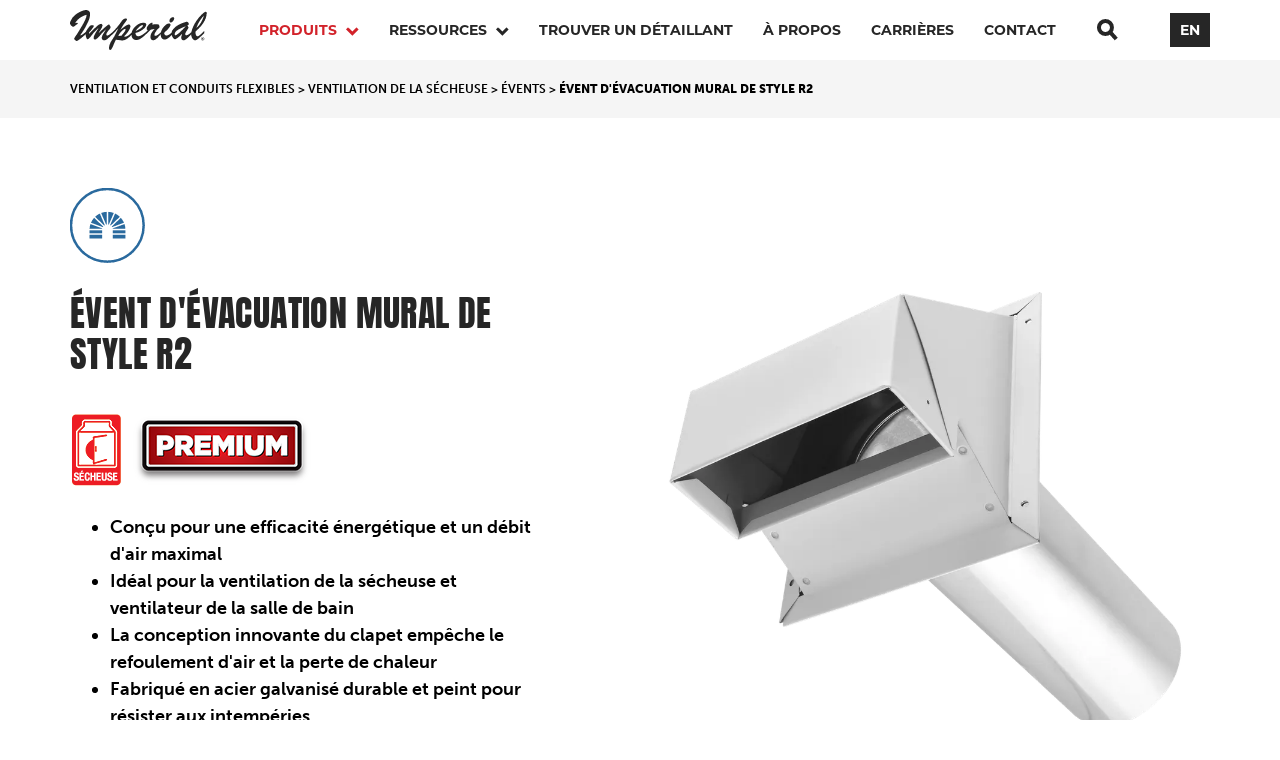

--- FILE ---
content_type: text/html; charset=UTF-8
request_url: https://www.imperialgroup.ca/fr/produits/ventilation-et-conduits-flexibles/ventilation-de-la-s%C3%A9cheuse/%C3%A9vents/%C3%A9vent-d%C3%A9vacuation-mural-de-style-r2/
body_size: 128543
content:
<!DOCTYPE html><html class="fonts-loaded" lang="fr" prefix="og: http://ogp.me/ns# fb: http://ogp.me/ns/fb#"><head><meta charset="utf-8"><meta name="viewport" content="width=device-width,minimum-scale=1"><meta http-equiv="Accept-CH" content="DPR, Viewport-Width, Width"><link rel="dns-prefetch" href="https://www.imperialgroup.ca/assets"><link rel="preconnect" href="https://www.imperialgroup.ca/assets" crossorigin><link rel="dns-prefetch" href="//img.imageboss.me"><link rel="preconnect" href="//img.imageboss.me" crossorigin><link rel="dns-prefetch" href="https://use.typekit.net"><link rel="preconnect" href="https://use.typekit.net" crossorigin><link rel="dns-prefetch" href="https://cdnjs.cloudflare.com"><link rel="preconnect" href="https://cdnjs.cloudflare.com" crossorigin><link rel="preload" as="script" href="//cdn.jsdelivr.net/gh/imageboss/imageboss-web@4.1.5/dist/imageboss.min.js"><link rel="shortcut icon" href="/dist/img/favicons/favicon.ico"><link rel="icon" type="image/png" sizes="16x16" href="/dist/img/favicons/favicon-16x16.png"><link rel="icon" type="image/png" sizes="32x32" href="/dist/img/favicons/favicon-32x32.png"><link rel="icon" type="image/png" sizes="48x48" href="/dist/img/favicons/favicon-48x48.png"><link rel="manifest" href="/dist/img/favicons/manifest.json"><meta name="mobile-web-app-capable" content="yes"><meta name="theme-color" content="#fff"><meta name="application-name" content="example-project"><link rel="apple-touch-icon" sizes="57x57" href="/dist/img/favicons/apple-touch-icon-57x57.png"><link rel="apple-touch-icon" sizes="60x60" href="/dist/img/favicons/apple-touch-icon-60x60.png"><link rel="apple-touch-icon" sizes="72x72" href="/dist/img/favicons/apple-touch-icon-72x72.png"><link rel="apple-touch-icon" sizes="76x76" href="/dist/img/favicons/apple-touch-icon-76x76.png"><link rel="apple-touch-icon" sizes="114x114" href="/dist/img/favicons/apple-touch-icon-114x114.png"><link rel="apple-touch-icon" sizes="120x120" href="/dist/img/favicons/apple-touch-icon-120x120.png"><link rel="apple-touch-icon" sizes="144x144" href="/dist/img/favicons/apple-touch-icon-144x144.png"><link rel="apple-touch-icon" sizes="152x152" href="/dist/img/favicons/apple-touch-icon-152x152.png"><link rel="apple-touch-icon" sizes="167x167" href="/dist/img/favicons/apple-touch-icon-167x167.png"><link rel="apple-touch-icon" sizes="180x180" href="/dist/img/favicons/apple-touch-icon-180x180.png"><link rel="apple-touch-icon" sizes="1024x1024" href="/dist/img/favicons/apple-touch-icon-1024x1024.png"><meta name="apple-mobile-web-app-capable" content="yes"><meta name="apple-mobile-web-app-status-bar-style" content="black-translucent"><meta name="apple-mobile-web-app-title" content="example-project"><link rel="apple-touch-startup-image" media="(device-width: 320px) and (device-height: 568px) and (-webkit-device-pixel-ratio: 2) and (orientation: portrait)" href="/dist/img/favicons/apple-touch-startup-image-640x1136.png"><link rel="apple-touch-startup-image" media="(device-width: 375px) and (device-height: 667px) and (-webkit-device-pixel-ratio: 2) and (orientation: portrait)" href="/dist/img/favicons/apple-touch-startup-image-750x1334.png"><link rel="apple-touch-startup-image" media="(device-width: 414px) and (device-height: 896px) and (-webkit-device-pixel-ratio: 2) and (orientation: portrait)" href="/dist/img/favicons/apple-touch-startup-image-828x1792.png"><link rel="apple-touch-startup-image" media="(device-width: 375px) and (device-height: 812px) and (-webkit-device-pixel-ratio: 3) and (orientation: portrait)" href="/dist/img/favicons/apple-touch-startup-image-1125x2436.png"><link rel="apple-touch-startup-image" media="(device-width: 414px) and (device-height: 736px) and (-webkit-device-pixel-ratio: 3) and (orientation: portrait)" href="/dist/img/favicons/apple-touch-startup-image-1242x2208.png"><link rel="apple-touch-startup-image" media="(device-width: 414px) and (device-height: 896px) and (-webkit-device-pixel-ratio: 3) and (orientation: portrait)" href="/dist/img/favicons/apple-touch-startup-image-1242x2688.png"><link rel="apple-touch-startup-image" media="(device-width: 768px) and (device-height: 1024px) and (-webkit-device-pixel-ratio: 2) and (orientation: portrait)" href="/dist/img/favicons/apple-touch-startup-image-1536x2048.png"><link rel="apple-touch-startup-image" media="(device-width: 834px) and (device-height: 1112px) and (-webkit-device-pixel-ratio: 2) and (orientation: portrait)" href="/dist/img/favicons/apple-touch-startup-image-1668x2224.png"><link rel="apple-touch-startup-image" media="(device-width: 834px) and (device-height: 1194px) and (-webkit-device-pixel-ratio: 2) and (orientation: portrait)" href="/dist/img/favicons/apple-touch-startup-image-1668x2388.png"><link rel="apple-touch-startup-image" media="(device-width: 1024px) and (device-height: 1366px) and (-webkit-device-pixel-ratio: 2) and (orientation: portrait)" href="/dist/img/favicons/apple-touch-startup-image-2048x2732.png"><link rel="apple-touch-startup-image" media="(device-width: 810px) and (device-height: 1080px) and (-webkit-device-pixel-ratio: 2) and (orientation: portrait)" href="/dist/img/favicons/apple-touch-startup-image-1620x2160.png"><link rel="apple-touch-startup-image" media="(device-width: 320px) and (device-height: 568px) and (-webkit-device-pixel-ratio: 2) and (orientation: landscape)" href="/dist/img/favicons/apple-touch-startup-image-1136x640.png"><link rel="apple-touch-startup-image" media="(device-width: 375px) and (device-height: 667px) and (-webkit-device-pixel-ratio: 2) and (orientation: landscape)" href="/dist/img/favicons/apple-touch-startup-image-1334x750.png"><link rel="apple-touch-startup-image" media="(device-width: 414px) and (device-height: 896px) and (-webkit-device-pixel-ratio: 2) and (orientation: landscape)" href="/dist/img/favicons/apple-touch-startup-image-1792x828.png"><link rel="apple-touch-startup-image" media="(device-width: 375px) and (device-height: 812px) and (-webkit-device-pixel-ratio: 3) and (orientation: landscape)" href="/dist/img/favicons/apple-touch-startup-image-2436x1125.png"><link rel="apple-touch-startup-image" media="(device-width: 414px) and (device-height: 736px) and (-webkit-device-pixel-ratio: 3) and (orientation: landscape)" href="/dist/img/favicons/apple-touch-startup-image-2208x1242.png"><link rel="apple-touch-startup-image" media="(device-width: 414px) and (device-height: 896px) and (-webkit-device-pixel-ratio: 3) and (orientation: landscape)" href="/dist/img/favicons/apple-touch-startup-image-2688x1242.png"><link rel="apple-touch-startup-image" media="(device-width: 768px) and (device-height: 1024px) and (-webkit-device-pixel-ratio: 2) and (orientation: landscape)" href="/dist/img/favicons/apple-touch-startup-image-2048x1536.png"><link rel="apple-touch-startup-image" media="(device-width: 834px) and (device-height: 1112px) and (-webkit-device-pixel-ratio: 2) and (orientation: landscape)" href="/dist/img/favicons/apple-touch-startup-image-2224x1668.png"><link rel="apple-touch-startup-image" media="(device-width: 834px) and (device-height: 1194px) and (-webkit-device-pixel-ratio: 2) and (orientation: landscape)" href="/dist/img/favicons/apple-touch-startup-image-2388x1668.png"><link rel="apple-touch-startup-image" media="(device-width: 1024px) and (device-height: 1366px) and (-webkit-device-pixel-ratio: 2) and (orientation: landscape)" href="/dist/img/favicons/apple-touch-startup-image-2732x2048.png"><link rel="apple-touch-startup-image" media="(device-width: 810px) and (device-height: 1080px) and (-webkit-device-pixel-ratio: 2) and (orientation: landscape)" href="/dist/img/favicons/apple-touch-startup-image-2160x1620.png"><link rel="icon" type="image/png" sizes="228x228" href="/dist/img/favicons/coast-228x228.png"><meta name="msapplication-TileColor" content="#fff"><meta name="msapplication-TileImage" content="/dist/img/favicons/mstile-144x144.png"><meta name="msapplication-config" content="/dist/img/favicons/browserconfig.xml"><link rel="yandex-tableau-widget" href="/dist/img/favicons/yandex-browser-manifest.json"><meta name="ifx_meta" /><!-- be_ixf, sdk, gho--><meta name="be:sdk" content="php_sdk_1.5.3" /><meta name="be:timer" content="50ms" /><meta name="be:orig_url" content="https%3A%2F%2Fwww.imperialgroup.ca%2Ffr%2Fproduits%2Fventilation-et-conduits-flexibles%2Fventilation-de-la-s%25C3%25A9cheuse%2F%25C3%25A9vents%2F%25C3%25A9vent-d%25C3%25A9vacuation-mural-de-style-r2%2F" /><meta name="be:norm_url" content="https%3A%2F%2Fwww.imperialgroup.ca%2Ffr%2Fproduits%2Fventilation-et-conduits-flexibles%2Fventilation-de-la-s%25C3%25A9cheuse%2F%25C3%25A9vents%2F%25C3%25A9vent-d%25C3%25A9vacuation-mural-de-style-r2%2F" /><meta name="be:capsule_url" content="https%3A%2F%2Fixfd1-api.bc0a.com%2Fapi%2Fixf%2F1.0.0%2Fget_capsule%2Ff00000000262927%2F1557478950" /><meta name="be:api_dt" content="-03:00y_2023;-03:00m_05;-03:00d_15;-03:00h_18;-03:00mh_42;p_epoch:1684186949588" /><meta name="be:mod_dt" content="-03:00y_2023;-03:00m_05;-03:00d_15;-03:00h_18;-03:00mh_42;p_epoch:1684186949588" /><meta name="be:diag" content="[base64]/EEZg+Y9q6VtJ6jHXqbPnA2cc2Pkukf9J298/8vIkQPrjtHtSTA9GgWGRnSQ8K8Ko7/PHFj+UY7YKxEXBlsa9GdCpNH2qBTgHfByvdWrcURa80j7CqkZVz/h5HAmbC3Zyzl68ErNV8TYWMeCqBbVhD/aCkVw87t/[base64]/oK91oegXB48iOdDOwqrmriVNeaHLKPIWCrhNl72zHGcsybwwXgehZ27/[base64]/H+QTrdLBTfrjXXBo9eF/tG03M0PtN4bqzfRDwHQzJ54VWYv6dNmjsMD7qyBfjF4BrRQPrAxEU2IEdujrzwcipaferB8RmbMquL+ta90AyAZ8Dh/Ra4ipHQ3AgURYPRi0NXqEy9sm+1bO9HIl/CQvUi3aqyFivrqaDFcEZJVLxQIrDyGH2YEDL7tWLRWwasMDsC3zgW8y+/DkYm8hgJBADSQu+JODcJ8C50f50uUT8INELyfbaIxtC7Ha8zNKxf6dNk83nJRTOz16maQcDsnsDPq9C/2962iSQYVeqOI0IqC+QCBpI5/II5mnihVHw+gdF2ZixvCIqXdbj0hkveClZamlHycVO/HgPc+tr/FTVSBHfEY2vFT3Xg3xugGyZL2u6MKjySjvxQ18QgUdQXbVy8SHCPw+qC/[base64]/rn/Wh+xbxtjP3EZpef3TPrvzxiVMOx/COJsXO9+3dHV8j4986JwX5/xaz1yVswYC/t7MWfLk0MW3kSOKMNdFD4h4OCnLnUShwCaJ8iiyKC9uuvPHYu/f0yHQnrGp9r3OIy8mr54kc8A51BqkJEtuzvldzYbrdpCYTrstJDHuu169y4pMEUrqbHj/+sMMturrCJIJA1ZrIv0czs/MMn1QTbuP4mi2WKq9K9nLQYwxOewJg7kMZQPG4tdZfGnzsWk5ixvkgaWpeFZXbTsRkhIY6zTqD3t71gnPB8irYbJ2cf6wPBqXsW20Fx5wCI0ikN1j6eByFUC8CzmmP/Ic3gBqH/l6Bg3YWmjbGGMwP2T+HBnoI3q5pWY6vJIzJZfAzYFiW2+9mpq6EbpZDKllArdhWjVitIyOCflHA8s3KkskoPoyYt4o+te3ppsQHhcB4XCnBMGbVNFjzXrVkBnapYAheEgtisBm5k/asWJ3XEETqhtgwpuJ3KASyALU3ZfpT2l/mqTlcC9RgRMD450kd4uU3sATJN/eIrS/qh5dR1uMi/8FRl+3Dch3zPXyfkm+FR6taAy1i89WfU5s0eM79u3PIOy2yatDIUIGBg+c6JdOHcoPYIziolUJGs+HioVEFToz7xfW5QDpBb+q4IjnBdTrdP2l8w3xQbwfkHVVaukeJRXOT/aHtSWF7BQakqCxeQCyZKUBwlL0UM31EgqIbJiYfCEaSlQ1prx44hNqzHTFtXIcJS8jgd1sbqutJ63qWtCN5fG0s/[base64]/HRFi2xMjusZNwDP7MkUebzp3kpiM/vuUKJu/8qyCa7LCONgPnTisG7e+jJpMbTzTe0C5l0+VFhE29Qyebzg+JygDrmAm7u1VX1ysBujPL4tmKvItxUgyA0pPb1ujriD87GUiG6vSfNl28HUGziZuKNwHqQFIiSgIkbp0kP+8nbbQfhUSq//17Q1cLzF1vfY2gMqlHafyb2KROHl3b8+luUkrSwASZthmc8yAvpJ3Uux6kjtm8ydBA7P5HXSs05B8YB+66k7Tofm7SL6ot65zYToO5jA7eFbKgjINuiPwvJRRw6u/[base64]/3nUmlYk7vT/VzclPKmO7fZmJcLiE+/wP77CIGXIxGz+tyj9ZD2+V1YaaRkiQECEynuxYsOIGT1IqLDHwqHHKyjxOOzgvZmh1asIegFPO/78+LgMrZy9Way4KHiULL2xkzkwUVMHcUNkdXzuofGiRR5XSEFK3lFlu2NoXIVoe8P9VuFUcSuXxD1zQls6emO/4eNYEE94WdLdo9V333YqHUKwH8kM" /><meta name="be:messages" content="false" /><script src="https://cdnjs.cloudflare.com/polyfill/v3/polyfill.min.js?version=4.8.0" defer async></script><style></style><link rel="stylesheet" href="https://use.typekit.net/snh3irb.css"><link href="https://www.imperialgroup.ca/dist/css/styles.10ff7a66a6e042297c02.css" rel="stylesheet" media="print" onload="this.media=&#039;all&#039;"><noscript><link href="https://www.imperialgroup.ca/dist/css/styles.10ff7a66a6e042297c02.css" rel="stylesheet"></noscript><title>Évent d&#039;évacuation mural de style R2 | Imperial</title><meta name="generator" content="SEOmatic">
<meta name="keywords" content="d&#039;air, peint, débit, maximal, refoulement, perte, durable, résister, intempéries, s&#039;agencer, énergétique, idéal, ventilation, sécheuse, ventilateur">
<meta name="description" content="Conçu pour une efficacité énergétique et un débit d&#039;air maximal Idéal pour la ventilation de la sécheuse et ventilateur de la salle de bain La conception…">
<meta name="referrer" content="no-referrer-when-downgrade">
<meta name="robots" content="all">
<meta content="fr_CA" property="og:locale">
<meta content="en_US" property="og:locale:alternate">
<meta content="Imperial" property="og:site_name">
<meta content="website" property="og:type">
<meta content="https://www.imperialgroup.ca/fr/produits/ventilation-et-conduits-flexibles/ventilation-de-la-sécheuse/évents/évent-dévacuation-mural-de-style-r2" property="og:url">
<meta content="Évent d&#039;évacuation mural de style R2" property="og:title">
<meta content="Conçu pour une efficacité énergétique et un débit d&#039;air maximal Idéal pour la ventilation de la sécheuse et ventilateur de la salle de bain La conception…" property="og:description">
<meta content="https://imperialgroup.s3.amazonaws.com/product/_1200x630_crop_center-center_82_none/VT0501_4in-R2-Wall-Exhaust-Hood-WHITE_FEATURE-VIEW.png?mtime=1622233278" property="og:image">
<meta content="1200" property="og:image:width">
<meta content="630" property="og:image:height">
<meta content="Conçu pour une efficacité énergétique et un débit d&#039;air maximal Idéal pour la ventilation de la sécheuse et ventilateur de la salle de bain La conception innovante du clapet empêche le refoulement d&#039;air et la perte de chaleur Fabriqué en acier galvanisé durable et peint pour résister aux intempéries Peut être peint pour s&#039;agencer à l&#039;extérieur de votre maison Facile à installer" property="og:image:alt">
<meta name="twitter:card" content="summary_large_image">
<meta name="twitter:creator" content="@">
<meta name="twitter:title" content="Évent d&#039;évacuation mural de style R2">
<meta name="twitter:description" content="Conçu pour une efficacité énergétique et un débit d&#039;air maximal Idéal pour la ventilation de la sécheuse et ventilateur de la salle de bain La conception…">
<meta name="twitter:image" content="https://imperialgroup.s3.amazonaws.com/product/_800x418_crop_center-center_82_none/VT0501_4in-R2-Wall-Exhaust-Hood-WHITE_FEATURE-VIEW.png?mtime=1622233278">
<meta name="twitter:image:width" content="800">
<meta name="twitter:image:height" content="418">
<meta name="twitter:image:alt" content="Conçu pour une efficacité énergétique et un débit d&#039;air maximal Idéal pour la ventilation de la sécheuse et ventilateur de la salle de bain La conception innovante du clapet empêche le refoulement d&#039;air et la perte de chaleur Fabriqué en acier galvanisé durable et peint pour résister aux intempéries Peut être peint pour s&#039;agencer à l&#039;extérieur de votre maison Facile à installer">
<link href="https://www.imperialgroup.ca/fr/produits/ventilation-et-conduits-flexibles/ventilation-de-la-sécheuse/évents/évent-dévacuation-mural-de-style-r2" rel="canonical">
<link href="https://www.imperialgroup.ca/fr" rel="home">
<link href="https://www.imperialgroup.ca/fr/produits/ventilation-et-conduits-flexibles/ventilation-de-la-sécheuse/évents/évent-dévacuation-mural-de-style-r2" rel="alternate" hreflang="fr-ca">
<link href="https://www.imperialgroup.ca/product/venting-flexible-duct/dryer-venting/hoods/r2-style-wall-exhaust-hood" rel="alternate" hreflang="x-default">
<link href="https://www.imperialgroup.ca/product/venting-flexible-duct/dryer-venting/hoods/r2-style-wall-exhaust-hood" rel="alternate" hreflang="en-us"></head><body id="main-body" data-lang="fr-CA"><header id="main-header" class="floating static" data-floating="true"><a href=" /fr/ " class="logo mobile"><svg width="137" height="40" viewBox="0 0 137 40" xmlns="http://www.w3.org/2000/svg"><g fill="#FFFFFF" fill-rule="evenodd"><path d="M110.237 21.993c-.264.265-4.049 3.532-4.805 3.311-.756-.218-.705-.791-.705-1.084 0-1.347.705-2.521 2.053-3.575.703-.586 1.875-1.26 3.457-2.052a72.9 72.9 0 015.507-2.344c-1.933 2.14-3.632 4.074-5.507 5.744zm-58.899 3.78c-.439.147-2.637.147-3.193 0 2.443-3.82 3.808-4.952 3.838-4.981 3.711-3.16 3.597-1.555 3.603-1.26.033 1.55-4.072 6.036-4.248 6.241zM72.67 15.165c.488.042.201.812.16.908-.039.096-.257 1.173-3.558 3.135-.996.646-2.227 1.261-3.635 1.817 3.477-4.945 6.016-5.948 7.033-5.86zm61.272-9.641c-.702 2.579-2.893 8.667-7.59 12.513.705-2.198 2.896-7.593 7.59-12.513zm-8.409 15.972c9.854-8.309 11.136-15.268 11.136-18.316 0-.293.071-1.343-.938-1.377-.586-.02-1.967.439-5.569 4.337-.439.527-6.945 7.329-8.879 16.118-.886.789-4.705 4.294-5.878 2.591-.278-.379-.329-1.513.744-3.168 1.084-1.641 2.099-3.29 2.297-3.685.248-.496-.209-1.044-.209-1.044l-.704-1.494s.43-.526 1.299-.969c.053-.027.08-.202.049-.35-.281-1.316-.832-1.869-1.281-2.146-.557-.345-1.354-.171-1.574-.115-5.733 1.659-8.885 3.503-11.155 5.522-2.361 2.103-3.285 4.174-3.367 5.413-3.185 2.714-4.797 2.789-5.428 2.671-2.152-.67-1.998-2.432-1.371-3.315 1.76-1.524 2.713-2.42 3.858-3.768 1.593-1.96 1.945-2.914 1.945-3.705 0-.895-1.062-1.248-1.494-1.26-1.066-.029-2.135.545-3.158 1.311-2.453 1.84-4.547 5.275-5.018 7.657-1.289 1.113-4.18 3.518-5.244 3.457-.234-.014-1.193.061-1.203-1.26-.004-.946 2.053-3.956 2.844-5.128.951-.775 2.279-1.637 2.256-2.286-.04-1.084-.176-1.788-.557-2.345-.416-.974-5.994-.377-6.77-.38.36-.627.643-1.823 0-1.817-.82.008-2.082.575-3.603 2.197-1.348 1.495-1.918 2.902-1.904 3.987.005.599.703 1.348 1.113 1.697 0 0-5.475 5.155-8.498 5.628-3.996.659-3.781-3.164-3.781-3.164 3.734-.919 6.535-2.843 7.677-3.753 2.11-1.493 3.049-3.134 3.049-4.541 0-.557-.088-1.976-3.049-1.905-.863.021-2.261.187-3.552.764-3.354 1.5-7.221 5.141-7.934 9.025a32.542 32.542 0 01-3.369 2.871c-1.084.586-2.285 1.26-3.281 1.26-.149 0-.53-.293-.94-.293 5.025-4.95 6.33-8.821 6.33-10.169 0-.703-.406-1.842-1.699-1.787-1.908.17-5.686 3.194-6.857 4.22a31.02 31.02 0 00-1.524 1.407l1.524-2.815s1.288-2.406 4.029-5.846c.709-1.022.709-1.055 1.17-1.927.115-.222.043-.434-.246-.626-.29-.192-.702-.517-1.086-.508-1.701.042-3.229 1.707-3.867 2.49-.088.147-1.114 1.554-1.671 2.344-2.343 3.37-6.474 7.796-6.474 7.796-2.141 2.11-4.447 3.696-5.525 4.343-1.096.598-3.155.117-.718-3.487.884-1.171 1.43-1.854 1.905-2.38.791-.937 1.201-1.729 1.201-2.14 0-.439-.441-1.818-1.426-2.777-.224-.224-.554.008-.696.088-1.104.618-3.063 2.278-4.844 3.847-1.726 1.562-3.509 3.325-4.901 4.616.206-.294.352-.675.586-1.231 2.198-3.34 3.165-5.393 3.165-6.389 0-1.252-.807-1.612-1.407-1.641-.9.042-1.992.616-3.281 1.641-1.495 1.29-4.395 3.898-8.791 8.44l.117-1.495c.586-.556 4.655-5.327 4.659-6.329.002-.469-.088-.616-.38-.704-.411-.146-.997-.264-1.789-.264-.556 0-1.201.352-1.788.968.009-.007-3.451 3.949-3.867 5.714-1.934 1.612-3.721 2.96-4.571 3.253l-1.201.322c3.076-4.395 5.538-8.352 7.179-11.956 1.904-3.692 2.754-6.886 2.754-9.318.055-1.325-.515-4.052-4.161-4.131C14.5-.178 4.325 2.853.938 10.301.264 11.561 0 12.645 0 13.201c-.029 1.842 2.86 3.815 3.282 3.693.575-.081 1.661-1.119 2.224-1.485 1.566-1.261 2.218-1.556 2.318-1.973 0-.235-.243-.611-.703-.645-.293-.021-1.494.264-2.08.557 2.988-5.692 9.113-7.971 11.604-8.586-.228 3.279-2.064 6.862-4.729 11.237-2.119 3.679-4.711 7.889-5.677 9.178-.692 1.018-1.242 1.811-1.689 2.605-.479.85-.385.897-.326 1.14.124.513.611.969 1.104 1.369.246.199 1.03.914 1.663.644.672-.284.672-.284 3.154-2.013 2.951-2.321 4.785-3.998 5.562-4.76 0 1.377.234 2.812.644 3.75.294.937.997 1.377 1.348 1.377.704 0 1.993-1.377 4.044-4.072 2.022-2.785 4.395-5.304 6.974-7.327-4.639 7.088-5.04 8.698-5.04 9.905 0 .314.007.732.151 1.064.17.394 1.025.748 1.49.752.84.01 3.237-2.564 4.396-3.75.819-.945 1.923-2.702 6.475-6.624-1.377 2.083-2.49 3.724-3.194 5.13-.791 1.494-1.26 2.607-1.23 3.545.074 2.346 1.846 2.345 2.637 2.345.996 0 2.051-.411 3.135-1.408.434-.381 3.192-2.81 6.137-5.683 1.605-1.567 2.805-2.956 4.734-4.983l-3.283 6.565c-1.822 4.037-4.683 6.303-5.883 11.348-.099.684-.246 1.266-.197 2.122.016.263.176 1.246.65 1.626.237.194.551.235.967-.039.207-.136.514-.377.776-.693a7.07 7.07 0 00.82-1.269c.697-1.321 1.047-2.653 3.541-8.084.785.073 2.129.092 5.498.611 2.246.335 4.026-.524 5.932-1.755 1.26-.82 2.724-2.139 4.277-3.75.088 1.553.498 2.783 1.201 3.634.85.936 2.11 1.493 3.633 1.493a7.04 7.04 0 002.932-.615c3.705-1.994 5.615-4.02 10.695-8.995l.557-.557c.439-.352 1.084-.352 1.787-.44.674-.148 1.406-.265 2.346-.556-1.555 1.816-2.61 3.194-3.313 4.394-.527 1.232-.937 2.316-.937 3.751 0 .938.263 1.612.791 2.461.556.557 1.259.822 2.05.822.85 0 3.153-.41 7.473-6.212-.145 4.449 2.596 5.593 3.855 5.562 2.895-.071 5.873-3.336 7.104-4.742.029.176.088.352.117.527.205.616.498 1.231.879 1.875.311.389 1.355 2.656 2.826 1.858 1.494-.647 3.768-2.532 4.735-3.498a41.832 41.832 0 001.933-1.963c-.556 2.109-1.002 3.458-.967 4.131.11 2.048 1.641 2.533 2.344 2.519 2.412-.043 4.908-3.492 7.59-5.771.391 4.408 2.914 5.871 4.133 5.771 1.949-.174 4.797-3.099 9.084-7.324v-2.11c-1.848 1.845-3.254 3.165-4.192 3.926-4.297 3.918-4.824-1.06-4.629-3.31z"/><path d="M99.485 10.165c.39-1.911 2.427-3.243 3.8-2.962.633.13 1.039.844.868 1.682-.383 1.865-2.153 3.882-3.668 3.572-.846-.172-1.229-1.174-1-2.292M132.722 28.692c.225 0 .425-.022.425-.288 0-.221-.217-.248-.399-.248h-.363v.536h.337zm-.337 1.04h-.301V27.9h.696c.442 0 .668.154.668.527 0 .332-.205.468-.479.5l.515.805h-.342l-.474-.783h-.283v.783zm.328-2.315c-.717 0-1.274.562-1.274 1.368 0 .752.486 1.368 1.274 1.368.708 0 1.266-.558 1.266-1.368 0-.806-.558-1.368-1.266-1.368zm0 3.023c-.952 0-1.629-.713-1.629-1.655 0-.996.752-1.655 1.629-1.655.867 0 1.62.659 1.62 1.655s-.753 1.655-1.62 1.655z"/></g></svg></a><div class="menuBtn not-active" id="menuIcon"><span></span><span></span><span></span></div><div class="header--container"><a href=" /fr/ " class="logo"><svg width="137" height="40" viewBox="0 0 137 40" xmlns="http://www.w3.org/2000/svg"><g fill="#FFFFFF" fill-rule="evenodd"><path d="M110.237 21.993c-.264.265-4.049 3.532-4.805 3.311-.756-.218-.705-.791-.705-1.084 0-1.347.705-2.521 2.053-3.575.703-.586 1.875-1.26 3.457-2.052a72.9 72.9 0 015.507-2.344c-1.933 2.14-3.632 4.074-5.507 5.744zm-58.899 3.78c-.439.147-2.637.147-3.193 0 2.443-3.82 3.808-4.952 3.838-4.981 3.711-3.16 3.597-1.555 3.603-1.26.033 1.55-4.072 6.036-4.248 6.241zM72.67 15.165c.488.042.201.812.16.908-.039.096-.257 1.173-3.558 3.135-.996.646-2.227 1.261-3.635 1.817 3.477-4.945 6.016-5.948 7.033-5.86zm61.272-9.641c-.702 2.579-2.893 8.667-7.59 12.513.705-2.198 2.896-7.593 7.59-12.513zm-8.409 15.972c9.854-8.309 11.136-15.268 11.136-18.316 0-.293.071-1.343-.938-1.377-.586-.02-1.967.439-5.569 4.337-.439.527-6.945 7.329-8.879 16.118-.886.789-4.705 4.294-5.878 2.591-.278-.379-.329-1.513.744-3.168 1.084-1.641 2.099-3.29 2.297-3.685.248-.496-.209-1.044-.209-1.044l-.704-1.494s.43-.526 1.299-.969c.053-.027.08-.202.049-.35-.281-1.316-.832-1.869-1.281-2.146-.557-.345-1.354-.171-1.574-.115-5.733 1.659-8.885 3.503-11.155 5.522-2.361 2.103-3.285 4.174-3.367 5.413-3.185 2.714-4.797 2.789-5.428 2.671-2.152-.67-1.998-2.432-1.371-3.315 1.76-1.524 2.713-2.42 3.858-3.768 1.593-1.96 1.945-2.914 1.945-3.705 0-.895-1.062-1.248-1.494-1.26-1.066-.029-2.135.545-3.158 1.311-2.453 1.84-4.547 5.275-5.018 7.657-1.289 1.113-4.18 3.518-5.244 3.457-.234-.014-1.193.061-1.203-1.26-.004-.946 2.053-3.956 2.844-5.128.951-.775 2.279-1.637 2.256-2.286-.04-1.084-.176-1.788-.557-2.345-.416-.974-5.994-.377-6.77-.38.36-.627.643-1.823 0-1.817-.82.008-2.082.575-3.603 2.197-1.348 1.495-1.918 2.902-1.904 3.987.005.599.703 1.348 1.113 1.697 0 0-5.475 5.155-8.498 5.628-3.996.659-3.781-3.164-3.781-3.164 3.734-.919 6.535-2.843 7.677-3.753 2.11-1.493 3.049-3.134 3.049-4.541 0-.557-.088-1.976-3.049-1.905-.863.021-2.261.187-3.552.764-3.354 1.5-7.221 5.141-7.934 9.025a32.542 32.542 0 01-3.369 2.871c-1.084.586-2.285 1.26-3.281 1.26-.149 0-.53-.293-.94-.293 5.025-4.95 6.33-8.821 6.33-10.169 0-.703-.406-1.842-1.699-1.787-1.908.17-5.686 3.194-6.857 4.22a31.02 31.02 0 00-1.524 1.407l1.524-2.815s1.288-2.406 4.029-5.846c.709-1.022.709-1.055 1.17-1.927.115-.222.043-.434-.246-.626-.29-.192-.702-.517-1.086-.508-1.701.042-3.229 1.707-3.867 2.49-.088.147-1.114 1.554-1.671 2.344-2.343 3.37-6.474 7.796-6.474 7.796-2.141 2.11-4.447 3.696-5.525 4.343-1.096.598-3.155.117-.718-3.487.884-1.171 1.43-1.854 1.905-2.38.791-.937 1.201-1.729 1.201-2.14 0-.439-.441-1.818-1.426-2.777-.224-.224-.554.008-.696.088-1.104.618-3.063 2.278-4.844 3.847-1.726 1.562-3.509 3.325-4.901 4.616.206-.294.352-.675.586-1.231 2.198-3.34 3.165-5.393 3.165-6.389 0-1.252-.807-1.612-1.407-1.641-.9.042-1.992.616-3.281 1.641-1.495 1.29-4.395 3.898-8.791 8.44l.117-1.495c.586-.556 4.655-5.327 4.659-6.329.002-.469-.088-.616-.38-.704-.411-.146-.997-.264-1.789-.264-.556 0-1.201.352-1.788.968.009-.007-3.451 3.949-3.867 5.714-1.934 1.612-3.721 2.96-4.571 3.253l-1.201.322c3.076-4.395 5.538-8.352 7.179-11.956 1.904-3.692 2.754-6.886 2.754-9.318.055-1.325-.515-4.052-4.161-4.131C14.5-.178 4.325 2.853.938 10.301.264 11.561 0 12.645 0 13.201c-.029 1.842 2.86 3.815 3.282 3.693.575-.081 1.661-1.119 2.224-1.485 1.566-1.261 2.218-1.556 2.318-1.973 0-.235-.243-.611-.703-.645-.293-.021-1.494.264-2.08.557 2.988-5.692 9.113-7.971 11.604-8.586-.228 3.279-2.064 6.862-4.729 11.237-2.119 3.679-4.711 7.889-5.677 9.178-.692 1.018-1.242 1.811-1.689 2.605-.479.85-.385.897-.326 1.14.124.513.611.969 1.104 1.369.246.199 1.03.914 1.663.644.672-.284.672-.284 3.154-2.013 2.951-2.321 4.785-3.998 5.562-4.76 0 1.377.234 2.812.644 3.75.294.937.997 1.377 1.348 1.377.704 0 1.993-1.377 4.044-4.072 2.022-2.785 4.395-5.304 6.974-7.327-4.639 7.088-5.04 8.698-5.04 9.905 0 .314.007.732.151 1.064.17.394 1.025.748 1.49.752.84.01 3.237-2.564 4.396-3.75.819-.945 1.923-2.702 6.475-6.624-1.377 2.083-2.49 3.724-3.194 5.13-.791 1.494-1.26 2.607-1.23 3.545.074 2.346 1.846 2.345 2.637 2.345.996 0 2.051-.411 3.135-1.408.434-.381 3.192-2.81 6.137-5.683 1.605-1.567 2.805-2.956 4.734-4.983l-3.283 6.565c-1.822 4.037-4.683 6.303-5.883 11.348-.099.684-.246 1.266-.197 2.122.016.263.176 1.246.65 1.626.237.194.551.235.967-.039.207-.136.514-.377.776-.693a7.07 7.07 0 00.82-1.269c.697-1.321 1.047-2.653 3.541-8.084.785.073 2.129.092 5.498.611 2.246.335 4.026-.524 5.932-1.755 1.26-.82 2.724-2.139 4.277-3.75.088 1.553.498 2.783 1.201 3.634.85.936 2.11 1.493 3.633 1.493a7.04 7.04 0 002.932-.615c3.705-1.994 5.615-4.02 10.695-8.995l.557-.557c.439-.352 1.084-.352 1.787-.44.674-.148 1.406-.265 2.346-.556-1.555 1.816-2.61 3.194-3.313 4.394-.527 1.232-.937 2.316-.937 3.751 0 .938.263 1.612.791 2.461.556.557 1.259.822 2.05.822.85 0 3.153-.41 7.473-6.212-.145 4.449 2.596 5.593 3.855 5.562 2.895-.071 5.873-3.336 7.104-4.742.029.176.088.352.117.527.205.616.498 1.231.879 1.875.311.389 1.355 2.656 2.826 1.858 1.494-.647 3.768-2.532 4.735-3.498a41.832 41.832 0 001.933-1.963c-.556 2.109-1.002 3.458-.967 4.131.11 2.048 1.641 2.533 2.344 2.519 2.412-.043 4.908-3.492 7.59-5.771.391 4.408 2.914 5.871 4.133 5.771 1.949-.174 4.797-3.099 9.084-7.324v-2.11c-1.848 1.845-3.254 3.165-4.192 3.926-4.297 3.918-4.824-1.06-4.629-3.31z"/><path d="M99.485 10.165c.39-1.911 2.427-3.243 3.8-2.962.633.13 1.039.844.868 1.682-.383 1.865-2.153 3.882-3.668 3.572-.846-.172-1.229-1.174-1-2.292M132.722 28.692c.225 0 .425-.022.425-.288 0-.221-.217-.248-.399-.248h-.363v.536h.337zm-.337 1.04h-.301V27.9h.696c.442 0 .668.154.668.527 0 .332-.205.468-.479.5l.515.805h-.342l-.474-.783h-.283v.783zm.328-2.315c-.717 0-1.274.562-1.274 1.368 0 .752.486 1.368 1.274 1.368.708 0 1.266-.558 1.266-1.368 0-.806-.558-1.368-1.266-1.368zm0 3.023c-.952 0-1.629-.713-1.629-1.655 0-.996.752-1.655 1.629-1.655.867 0 1.62.659 1.62 1.655s-.753 1.655-1.62 1.655z"/></g></svg></a><nav><div class="searcn-nav-container"><a href="/fr/search?focus" title="Search for a product" class="button reversed button--color-white button--type-secondary button--no-padding"><svg width="22" height="22" xmlns="http://www.w3.org/2000/svg"><g transform="translate(2.953 2)" stroke="#FFFFFF" stroke-width="4" fill="none" fill-rule="evenodd"><circle cx="6.5" cy="6.5" r="6.5"/><path d="M11 11l6.324 7"/></g></svg><span>Rechercher</span></a></div><ul><li class="has-children active  regular-sub-menu "><a href="#products" title="Produits">Produits                                <svg class="menu-mobile-no-animation" width="13" height="9" xmlns="http://www.w3.org/2000/svg"><path d="M1 1.383l5.302 5.234 5.302-5.234" stroke="#FFFFFF" stroke-width="3" fill="none" fill-rule="evenodd"/></svg><svg class="menu-mobile-animation" width="13" height="9" xmlns="http://www.w3.org/2000/svg"><path d="M1 1.383l5.302 5.234 5.302-5.234" stroke="#FFFFFF" stroke-width="3" fill="none" fill-rule="evenodd"/></svg></a><ul class="second-level-items"><li class="   regular-sub-menu "><a href="https://www.imperialgroup.ca/fr/produits/registres-et-grilles" title="Registres et grilles">Registres et grilles                        </a></li><li class=" active  regular-sub-menu "><a href="https://www.imperialgroup.ca/fr/produits/ventilation-et-conduits-flexibles" title="Ventilation et conduits flexibles">Ventilation et conduits flexibles                        </a></li><li class="   regular-sub-menu "><a href="https://www.imperialgroup.ca/fr/produits/peoles-et-foyers" title="Produits d’entretien pour poêles et foyers">Produits d’entretien pour poêles et foyers                        </a></li><li class="   regular-sub-menu "><a href="https://www.imperialgroup.ca/fr/produits/rampes-colonnes-et-clotures" title="Rampes, clôtures et colonnes">Rampes, clôtures et colonnes                        </a></li><li class="   regular-sub-menu "><a href="https://www.imperialgroup.ca/fr/produits/conduits-tuyaux-et-raccords" title="Conduits, tuyaux et raccords galvanisés">Conduits, tuyaux et raccords galvanisés                        </a></li></ul></li><li class="has-children   regular-sub-menu "><a href="#ressources" title="Ressources">Ressources                                <svg class="menu-mobile-no-animation" width="13" height="9" xmlns="http://www.w3.org/2000/svg"><path d="M1 1.383l5.302 5.234 5.302-5.234" stroke="#FFFFFF" stroke-width="3" fill="none" fill-rule="evenodd"/></svg><svg class="menu-mobile-animation" width="13" height="9" xmlns="http://www.w3.org/2000/svg"><path d="M1 1.383l5.302 5.234 5.302-5.234" stroke="#FFFFFF" stroke-width="3" fill="none" fill-rule="evenodd"/></svg></a><ul class="second-level-items"><li class="   regular-sub-menu "><a href="https://www.imperialgroup.ca/fr/photo-gallery" title="Galerie de photos">Galerie de photos                        </a></li><li class="   regular-sub-menu "><a href="https://www.imperialgroup.ca/fr/video-gallery" title="Galerie de video">Galerie de video                        </a></li><li class="   regular-sub-menu "><a href="https://www.imperialgroup.ca/fr/documents" title="Documents">Documents                        </a></li><li class="   regular-sub-menu "><a href="https://www.imperialgroup.ca/fr/faqas-tips" title="Faqs et Conseils">Faqs et Conseils                        </a></li><li class="   regular-sub-menu "><a href="https://www.imperialgroup.ca/fr/garantie" title="Kool-Ray Garantie">Kool-Ray Garantie                        </a></li></ul></li><li class="   regular-sub-menu "><a href="https://www.imperialgroup.ca/fr/où-acheter" title="Trouver un détaillant">Trouver un détaillant                        </a></li><li class="   regular-sub-menu "><a href="https://www.imperialgroup.ca/fr/à-propos-dimg" title="À propos">À propos                        </a></li><li class="   regular-sub-menu "><a href="https://www.imperialgroup.ca/fr/occasions-de-carrière" title="Carrières">Carrières                        </a></li><li class="   regular-sub-menu "><a href="https://www.imperialgroup.ca/fr/contact-us" title="Contact">Contact                        </a></li></ul><div class="search-toggle"><a href="/fr/search?focus" title="Search for a product"><svg width="22" height="22" xmlns="http://www.w3.org/2000/svg"><g transform="translate(2.953 2)" stroke="#FFFFFF" stroke-width="4" fill="none" fill-rule="evenodd"><circle cx="6.5" cy="6.5" r="6.5"/><path d="M11 11l6.324 7"/></g></svg></a></div><div class="language-toggler mobile-language"><a href="https://www.imperialgroup.ca/product/venting-flexible-duct/dryer-venting/hoods/r2-style-wall-exhaust-hood" title="Go to English" class="language-toggle">EN</a></div></nav><div class="language-toggler desktop-language"><a href="https://www.imperialgroup.ca/product/venting-flexible-duct/dryer-venting/hoods/r2-style-wall-exhaust-hood" title="Go to English" class="language-toggle">EN</a></div></div></header><main><section class="product-breadcrumbs"><div class="product-breadcrumbs--container"><ul class="breadcrumbs"><li class="breadcrumbs-back"><a href="https://www.imperialgroup.ca/fr/produits/ventilation-et-conduits-flexibles/ventilation-de-la-sécheuse/évents">< Évents</a></li><li class="breadcrumbs-desktop"><a href="https://www.imperialgroup.ca/fr/produits/ventilation-et-conduits-flexibles">Ventilation et conduits flexibles</a>&nbsp;>&nbsp;</li><li class="breadcrumbs-desktop"><a href="https://www.imperialgroup.ca/fr/produits/ventilation-et-conduits-flexibles/ventilation-de-la-sécheuse">Ventilation de la sécheuse</a>&nbsp;>&nbsp;</li><li class="breadcrumbs-desktop"><a href="https://www.imperialgroup.ca/fr/produits/ventilation-et-conduits-flexibles/ventilation-de-la-sécheuse/évents">Évents</a>&nbsp;>&nbsp;</li><li class="active breadcrumbs-desktop">Évent d&#039;évacuation mural de style R2</li></ul></div></section><section class="product--header"><div class="product--left"><div class="product--left-container"><div  class="icon icon--color-purple"><?xml version="1.0" encoding="UTF-8"?><svg width="150px" height="150px" viewBox="0 0 150 150" version="1.1" xmlns="http://www.w3.org/2000/svg" xmlns:xlink="http://www.w3.org/1999/xlink"><!-- Generator: Sketch 60.1 (88133) - https://sketch.com --><title>venting-flexible-duct</title><desc>Created with Sketch.</desc><g id="venting-flexible-duct" stroke="none" stroke-width="1" fill="none" fill-rule="evenodd"><circle id="Oval" stroke="#2A6A9E" stroke-width="5" cx="74.6696833" cy="74.6696833" r="72.6696833"></circle><g id="Group" transform="translate(39.000000, 47.669683)" fill="#2A6A9E" fill-rule="nonzero"><path d="M30.585582,26.7132011 L20.6130688,3.39965608 C17.1228307,5.04994709 13.9467989,7.24939153 11.1812169,9.88193122 L29.5552116,27.4010582 C29.8835714,27.1519577 30.2260847,26.922672 30.585582,26.7132011 Z" id="Path"></path><path d="M38.5681217,25.6064021 L48.5519577,2.26171958 C45.0560582,0.942619048 41.2997354,0.158518519 37.3848942,0 L37.3848942,25.371455 C37.7868519,25.4280688 38.1831481,25.5044974 38.5681217,25.6064021 Z" id="Path"></path><path d="M34.466455,25.371455 L34.466455,0 C30.5516138,0.158518519 26.795291,0.942619048 23.2993915,2.25888889 L33.2860582,25.6035714 C33.6710317,25.507328 34.0644974,25.4280688 34.466455,25.371455 Z" id="Path"></path><path d="M45.1013492,30.5459524 L68.9414021,21.7311905 C67.3958466,18.1390476 65.2784921,14.852619 62.7082275,11.9766402 L44.3710317,29.4589683 C44.6342857,29.8043122 44.8777249,30.1666402 45.1013492,30.5459524 Z" id="Path"></path><path d="M46.3836508,34.0333598 L71.8060582,34.0333598 C71.6362169,30.7016402 70.9993122,27.4916402 69.9774339,24.4571429 L46.2109788,33.2464286 C46.2760847,33.5068519 46.3355291,33.7672751 46.3836508,34.0333598 Z" id="Path"></path><path d="M42.2989683,27.4010582 L60.672963,9.88193122 C57.907381,7.24939153 54.7313492,5.04994709 51.2411111,3.39965608 L41.2685979,26.7160317 C41.6252646,26.922672 41.9677778,27.1519577 42.2989683,27.4010582 Z" id="Path"></path><rect id="Rectangle" x="46.5563228" y="36.9517989" width="25.2978571" height="5.99822751"></rect><rect id="Rectangle" x="0" y="36.9517989" width="25.2978571" height="5.99822751"></rect><rect id="Rectangle" x="0" y="45.8684656" width="25.2978571" height="7.45603175"></rect><rect id="Rectangle" x="46.5563228" y="45.8684656" width="25.2978571" height="7.45603175"></rect><path d="M25.6432011,33.2464286 L1.87674603,24.4571429 C0.854867725,27.4916402 0.217962963,30.7016402 0.0481216931,34.0333598 L25.4705291,34.0333598 C25.5158201,33.7672751 25.5752646,33.5068519 25.6432011,33.2464286 Z" id="Path"></path><path d="M27.4831481,29.4589683 L9.14595238,11.9738095 C6.57568783,14.8497884 4.45833333,18.1390476 2.91277778,21.7283598 L26.7528307,30.5431217 C26.9736243,30.1666402 27.2170635,29.8043122 27.4831481,29.4589683 Z" id="Path"></path></g></g></svg></div><h1
     class="header header--color-purple header header--color-purple">
                Évent d'évacuation mural de style R2
    </h1><table><tbody><tr><td><figure><img src="https://imperialgroup.s3.amazonaws.com/site/venting-dryer-icon_fr.png" alt="" /></figure></td><td><img src="https://imperialgroup.s3.amazonaws.com/site/Premium-Dryer_sm2.png" alt="" /></td><td></td></tr></tbody></table><ul><li>Conçu pour une efficacité énergétique et un débit d'air maximal</li><li>Idéal pour la ventilation de la sécheuse et ventilateur de la salle de bain</li><li>La conception innovante du clapet empêche le refoulement d'air et la perte de chaleur</li><li>Fabriqué en acier galvanisé durable et peint pour résister aux intempéries</li><li>Peut être peint pour s'agencer à l'extérieur de votre maison</li><li>Facile à installer</li></ul></div></div><div class="product--right slider--color-purple"><div class="slider"><div><img
    src="[data-uri]"
    data-imageboss-src="https://imperialgroup.s3.amazonaws.com/product/VT0501_4in-R2-Wall-Exhaust-Hood-WHITE_FEATURE-VIEW.png"
    alt="Évent d&#039;évacuation mural de style R2"
            data-imageboss-width="950"    sizes="(max-width: 992px) 100vw, 50vw"    ></div><div><img
    src="[data-uri]"
    data-imageboss-src="https://imperialgroup.s3.amazonaws.com/product/4in-R2-Premium-Hood_cut-away.png"
    alt="Évent d&#039;évacuation mural de style R2"
            data-imageboss-width="950"    sizes="(max-width: 992px) 100vw, 50vw"    ></div><div><img
    src="[data-uri]"
    data-imageboss-src="https://imperialgroup.s3.amazonaws.com/product/VT0501_4in-R2-Wall-Exhaust-Hood-WHT-CUTAWAY.png"
    alt="Évent d&#039;évacuation mural de style R2"
            data-imageboss-width="950"    sizes="(max-width: 992px) 100vw, 50vw"    ></div></div></div></section><section><section id="block-407451"><div class="downloads"><div class="downloads--container"><div class="downloads--left"><h3
     class="header animation add-in-view-on-view header--color-purple downloads"><span>
            FICHES DE PRODUITS
        </span></h3></div><div class="downloads--right"><div class="downloads-paginate-container active" data-page="1"><a
            href="https://imperialgroup.s3.amazonaws.com/site/Technical-Drawings/TVT0002-3in-R2-Exhaust-Hood.pdf"
            target="_blank"
            rel="noopener noreferrer"             id="dbutton-1" class="button button--type-download button--color-purple" title="" data-page="1"
             download     ><svg width="30" height="25" viewBox="0 0 30 25" xmlns="http://www.w3.org/2000/svg"><g fill="#FFF" fill-rule="nonzero"><path d="M14.895 18.16l6.556-6.556c.652-.638.506-1.088-.404-1.088h-3.66l.001-7.968a2.492 2.492 0 10-4.984 0v7.968H8.741c-.91-.001-1.055.45-.402 1.088l6.555 6.556z"/><path d="M29.175 7.66h-3.769a.622.622 0 00-.623.623V19.46H5.346V8.283a.622.622 0 00-.623-.623H.954a.622.622 0 00-.623.623v12.75a3.445 3.445 0 003.442 3.44h22.584a3.445 3.445 0 003.44-3.44V8.283a.621.621 0 00-.622-.623z"/></g></svg><span>
                TVT0002 3in R2 Exhaust Hood
            </span></a><a
            href="https://imperialgroup.s3.amazonaws.com/site/Technical-Drawings/TVT0004-4in-R2-Exhaust-Hood.pdf"
            target="_blank"
            rel="noopener noreferrer"             id="dbutton-2" class="button button--type-download button--color-purple" title="" data-page="1"
             download     ><svg width="30" height="25" viewBox="0 0 30 25" xmlns="http://www.w3.org/2000/svg"><g fill="#FFF" fill-rule="nonzero"><path d="M14.895 18.16l6.556-6.556c.652-.638.506-1.088-.404-1.088h-3.66l.001-7.968a2.492 2.492 0 10-4.984 0v7.968H8.741c-.91-.001-1.055.45-.402 1.088l6.555 6.556z"/><path d="M29.175 7.66h-3.769a.622.622 0 00-.623.623V19.46H5.346V8.283a.622.622 0 00-.623-.623H.954a.622.622 0 00-.623.623v12.75a3.445 3.445 0 003.442 3.44h22.584a3.445 3.445 0 003.44-3.44V8.283a.621.621 0 00-.622-.623z"/></g></svg><span>
                TVT0004 4in R2 Exhaust Hood
            </span></a></div></div></div></div></section><section id="block-473203"><div class="image-and-text-block  add-in-view-on-view elementStaggers text-14px"><div
  class="image-content second image-nocrop"><img
    src="[data-uri]"
    data-imageboss-src="https://imperialgroup.s3.amazonaws.com/site/VT0501_illustration-v2.webp"
    alt=""
                sizes="(max-width: 992px) 100vw, 50vw"    ></div><div class="text-content first   "><div class="content-wrapper"><div class="content-item"><p>Assurez-vous que vos systèmes de ventilation de sécheuse et de 
ventilateur de salle de bain fonctionnent efficacement avec cet évent 
d'évacuation murale de 4 po Premium d'Imperial. Conçue pour une 
circulation d'air et une efficacité énergétique maximales, cet évent est
 dotée d'un clapet innovant avec une fabrication hermétique qui aide à 
prévenir les refoulements d'air et les pertes de chaleur. Fabriquée en 
acier galvanisé peint durable, cet évent de ventilation robuste peut 
résister aux intempéries et peut être peint pour s'agencer à l'extérieur
 de votre maison.</p></div></div></div></div></section><section id="block-202953"><div class="downloads videoLinks"><div class="downloads--container"><div class="downloads--left"><h3
     class="header animation add-in-view-on-view header--color-purple downloads"><span>
            Product Videos
        </span></h3></div><div class="downloads--right"><div class="videos-paginate-container video-button-block--grid active" data-page="1"><div class="flex-video"><!-- /.flex-video --><button id="dbutton-1" data-page="1" class="video-button button button--type-download video-svg button--color-purple" data-video-id="IVLIQlAzVt8"><svg width="30px" height="30px" viewBox="0 0 512 512" xmlns="http://www.w3.org/2000/svg"><title>ionicons-v5-c</title><path d="M133,440a35.37,35.37,0,0,1-17.5-4.67c-12-6.8-19.46-20-19.46-34.33V111c0-14.37,7.46-27.53,19.46-34.33a35.13,35.13,0,0,1,35.77.45L399.12,225.48a36,36,0,0,1,0,61L151.23,434.88A35.5,35.5,0,0,1,133,440Z"/></svg>
                    Capuchons et évents…
                </button><button id="dbutton-2" data-page="1" class="video-button button button--type-download video-svg button--color-purple" data-video-id="d4esqvtQcKw"><svg width="30px" height="30px" viewBox="0 0 512 512" xmlns="http://www.w3.org/2000/svg"><title>ionicons-v5-c</title><path d="M133,440a35.37,35.37,0,0,1-17.5-4.67c-12-6.8-19.46-20-19.46-34.33V111c0-14.37,7.46-27.53,19.46-34.33a35.13,35.13,0,0,1,35.77.45L399.12,225.48a36,36,0,0,1,0,61L151.23,434.88A35.5,35.5,0,0,1,133,440Z"/></svg>
                    Installation: Capuchons et…
                </button></div></div></div></div></div></section><section id="block-33249"><div class="spin"><div class="header--wrapper"><div class="spin--text-wrapper"><h2
     class="header animation add-in-view-on-view header--color-purple header header--color-purple"><span>
            Virage à 360°
        </span></h2></div></div><spin json-variations="[{&quot;id&quot;:33250,&quot;title&quot;:&quot;Blanc&quot;,&quot;photos&quot;:[&quot;https:\/\/imperialgroup.s3.amazonaws.com\/product-spin\/VT0501_4-R2-Wall-Exhaust-Hood-WHT_C_00001_191125_151806.jpg&quot;,&quot;https:\/\/imperialgroup.s3.amazonaws.com\/product-spin\/VT0501_4-R2-Wall-Exhaust-Hood-WHT_C_00002_191125_151805.jpg&quot;,&quot;https:\/\/imperialgroup.s3.amazonaws.com\/product-spin\/VT0501_4-R2-Wall-Exhaust-Hood-WHT_C_00003_191125_151805.jpg&quot;,&quot;https:\/\/imperialgroup.s3.amazonaws.com\/product-spin\/VT0501_4-R2-Wall-Exhaust-Hood-WHT_C_00004_191125_151805.jpg&quot;,&quot;https:\/\/imperialgroup.s3.amazonaws.com\/product-spin\/VT0501_4-R2-Wall-Exhaust-Hood-WHT_C_00005_191125_151804.jpg&quot;,&quot;https:\/\/imperialgroup.s3.amazonaws.com\/product-spin\/VT0501_4-R2-Wall-Exhaust-Hood-WHT_C_00006_191125_151804.jpg&quot;,&quot;https:\/\/imperialgroup.s3.amazonaws.com\/product-spin\/VT0501_4-R2-Wall-Exhaust-Hood-WHT_C_00007_191125_151804.jpg&quot;,&quot;https:\/\/imperialgroup.s3.amazonaws.com\/product-spin\/VT0501_4-R2-Wall-Exhaust-Hood-WHT_C_00008_191125_151802.jpg&quot;,&quot;https:\/\/imperialgroup.s3.amazonaws.com\/product-spin\/VT0501_4-R2-Wall-Exhaust-Hood-WHT_C_00009_191125_151801.jpg&quot;,&quot;https:\/\/imperialgroup.s3.amazonaws.com\/product-spin\/VT0501_4-R2-Wall-Exhaust-Hood-WHT_C_00010_191125_151800.jpg&quot;,&quot;https:\/\/imperialgroup.s3.amazonaws.com\/product-spin\/VT0501_4-R2-Wall-Exhaust-Hood-WHT_C_00011_191125_151800.jpg&quot;,&quot;https:\/\/imperialgroup.s3.amazonaws.com\/product-spin\/VT0501_4-R2-Wall-Exhaust-Hood-WHT_C_00012_191125_151800.jpg&quot;,&quot;https:\/\/imperialgroup.s3.amazonaws.com\/product-spin\/VT0501_4-R2-Wall-Exhaust-Hood-WHT_C_00013_191125_151759.jpg&quot;,&quot;https:\/\/imperialgroup.s3.amazonaws.com\/product-spin\/VT0501_4-R2-Wall-Exhaust-Hood-WHT_C_00014_191125_151759.jpg&quot;,&quot;https:\/\/imperialgroup.s3.amazonaws.com\/product-spin\/VT0501_4-R2-Wall-Exhaust-Hood-WHT_C_00015_191125_151759.jpg&quot;,&quot;https:\/\/imperialgroup.s3.amazonaws.com\/product-spin\/VT0501_4-R2-Wall-Exhaust-Hood-WHT_C_00016_191125_151758.jpg&quot;,&quot;https:\/\/imperialgroup.s3.amazonaws.com\/product-spin\/VT0501_4-R2-Wall-Exhaust-Hood-WHT_C_00017_191125_151758.jpg&quot;,&quot;https:\/\/imperialgroup.s3.amazonaws.com\/product-spin\/VT0501_4-R2-Wall-Exhaust-Hood-WHT_C_00018_191125_151758.jpg&quot;,&quot;https:\/\/imperialgroup.s3.amazonaws.com\/product-spin\/VT0501_4-R2-Wall-Exhaust-Hood-WHT_C_00019_191125_151757.jpg&quot;,&quot;https:\/\/imperialgroup.s3.amazonaws.com\/product-spin\/VT0501_4-R2-Wall-Exhaust-Hood-WHT_C_00020_191125_151757.jpg&quot;,&quot;https:\/\/imperialgroup.s3.amazonaws.com\/product-spin\/VT0501_4-R2-Wall-Exhaust-Hood-WHT_C_00021_191125_151756.jpg&quot;,&quot;https:\/\/imperialgroup.s3.amazonaws.com\/product-spin\/VT0501_4-R2-Wall-Exhaust-Hood-WHT_C_00022_191125_151756.jpg&quot;,&quot;https:\/\/imperialgroup.s3.amazonaws.com\/product-spin\/VT0501_4-R2-Wall-Exhaust-Hood-WHT_C_00023_191125_151755.jpg&quot;,&quot;https:\/\/imperialgroup.s3.amazonaws.com\/product-spin\/VT0501_4-R2-Wall-Exhaust-Hood-WHT_C_00024_191125_151755.jpg&quot;]},{&quot;id&quot;:94651,&quot;title&quot;:&quot;Noir&quot;,&quot;photos&quot;:[&quot;https:\/\/imperialgroup.s3.amazonaws.com\/product-spin\/VT0729_4-R2-Wall-Exhaust-Hood-BLK__C_00001.jpg&quot;,&quot;https:\/\/imperialgroup.s3.amazonaws.com\/product-spin\/VT0729_4-R2-Wall-Exhaust-Hood-BLK__C_00002.jpg&quot;,&quot;https:\/\/imperialgroup.s3.amazonaws.com\/product-spin\/VT0729_4-R2-Wall-Exhaust-Hood-BLK__C_00003.jpg&quot;,&quot;https:\/\/imperialgroup.s3.amazonaws.com\/product-spin\/VT0729_4-R2-Wall-Exhaust-Hood-BLK__C_00004.jpg&quot;,&quot;https:\/\/imperialgroup.s3.amazonaws.com\/product-spin\/VT0729_4-R2-Wall-Exhaust-Hood-BLK__C_00005.jpg&quot;,&quot;https:\/\/imperialgroup.s3.amazonaws.com\/product-spin\/VT0729_4-R2-Wall-Exhaust-Hood-BLK__C_00006.jpg&quot;,&quot;https:\/\/imperialgroup.s3.amazonaws.com\/product-spin\/VT0729_4-R2-Wall-Exhaust-Hood-BLK__C_00007.jpg&quot;,&quot;https:\/\/imperialgroup.s3.amazonaws.com\/product-spin\/VT0729_4-R2-Wall-Exhaust-Hood-BLK__C_00008.jpg&quot;,&quot;https:\/\/imperialgroup.s3.amazonaws.com\/product-spin\/VT0729_4-R2-Wall-Exhaust-Hood-BLK__C_00009.jpg&quot;,&quot;https:\/\/imperialgroup.s3.amazonaws.com\/product-spin\/VT0729_4-R2-Wall-Exhaust-Hood-BLK__C_00010.jpg&quot;,&quot;https:\/\/imperialgroup.s3.amazonaws.com\/product-spin\/VT0729_4-R2-Wall-Exhaust-Hood-BLK__C_00011.jpg&quot;,&quot;https:\/\/imperialgroup.s3.amazonaws.com\/product-spin\/VT0729_4-R2-Wall-Exhaust-Hood-BLK__C_00012.jpg&quot;,&quot;https:\/\/imperialgroup.s3.amazonaws.com\/product-spin\/VT0729_4-R2-Wall-Exhaust-Hood-BLK__C_00013.jpg&quot;,&quot;https:\/\/imperialgroup.s3.amazonaws.com\/product-spin\/VT0729_4-R2-Wall-Exhaust-Hood-BLK__C_00014.jpg&quot;,&quot;https:\/\/imperialgroup.s3.amazonaws.com\/product-spin\/VT0729_4-R2-Wall-Exhaust-Hood-BLK__C_00015.jpg&quot;,&quot;https:\/\/imperialgroup.s3.amazonaws.com\/product-spin\/VT0729_4-R2-Wall-Exhaust-Hood-BLK__C_00016.jpg&quot;,&quot;https:\/\/imperialgroup.s3.amazonaws.com\/product-spin\/VT0729_4-R2-Wall-Exhaust-Hood-BLK__C_00017.jpg&quot;,&quot;https:\/\/imperialgroup.s3.amazonaws.com\/product-spin\/VT0729_4-R2-Wall-Exhaust-Hood-BLK__C_00018.jpg&quot;,&quot;https:\/\/imperialgroup.s3.amazonaws.com\/product-spin\/VT0729_4-R2-Wall-Exhaust-Hood-BLK__C_00019.jpg&quot;,&quot;https:\/\/imperialgroup.s3.amazonaws.com\/product-spin\/VT0729_4-R2-Wall-Exhaust-Hood-BLK__C_00020.jpg&quot;,&quot;https:\/\/imperialgroup.s3.amazonaws.com\/product-spin\/VT0729_4-R2-Wall-Exhaust-Hood-BLK__C_00021.jpg&quot;,&quot;https:\/\/imperialgroup.s3.amazonaws.com\/product-spin\/VT0729_4-R2-Wall-Exhaust-Hood-BLK__C_00022.jpg&quot;,&quot;https:\/\/imperialgroup.s3.amazonaws.com\/product-spin\/VT0729_4-R2-Wall-Exhaust-Hood-BLK__C_00023.jpg&quot;,&quot;https:\/\/imperialgroup.s3.amazonaws.com\/product-spin\/VT0729_4-R2-Wall-Exhaust-Hood-BLK__C_00024.jpg&quot;]}]" color="purple"></spin></div></section><section id="block-9861"><div class="product--specifications"><div class="product--specifications-container"><h2
     class="header animation add-in-view-on-view header--color-purple header header--color-purple"><span>
            Spécifications
        </span></h2><div class="tabs--container"><ul role="tablist"><li
                            role="tab"
                            aria-controls="tab_7274_1"
                            tabindex="0"
                            aria-selected="true"                            class="tab--color-purple"
                        >
                            Blanc
                        </li><li
                            role="tab"
                            aria-controls="tab_84387_2"
                            tabindex="0"
                                                        class="tab--color-purple"
                        >
                            Brun
                        </li><li
                            role="tab"
                            aria-controls="tab_85716_3"
                            tabindex="0"
                                                        class="tab--color-purple"
                        >
                            Noir
                        </li></ul><div class="tabs--content-wrapper"><div id="tab_7274_1" role="tabpanel" aria-expanded="true" class="specifications--tab"><div class="specifications--tab-group"><div class="specifications--tab-group-left"><table><tbody><tr><td><strong>Article</strong></td><td><strong>Description</strong></td></tr><tr><td style="width:74.2188px;">VT0501</td><td style="width:235.219px;">4 po Évent évacuation mural R2 - Blanc</td></tr><tr><td style="width:74.2188px;">VT0501-B</td><td style="width:235.219px;">4 po Évent évacuation mural R2 - Blanc</td></tr></tbody></table></div><div class="specifications--tab-group-right"><img
    src="[data-uri]"
    data-imageboss-src="https://imperialgroup.s3.amazonaws.com/product/VT0501_4in-R2-Wall-Exhaust-Hood-WHITE_FEATURE-VIEW.png"
    alt=""
            data-imageboss-width="200"    sizes="200px"    ><a
            href="https://www.imperialgroup.ca/fr/photo-gallery?query=%C3%89vent%20d%27%C3%A9vacuation%20mural%20de%20style%20R2"
            target="_self"
                         class="button button--type-default button--color-black button--full-width" title=""
                >
                    Visualiser tout
            </a></div></div></div><div id="tab_84387_2" role="tabpanel" class="specifications--tab"><div class="specifications--tab-group"><div class="specifications--tab-group-left"><table><tbody><tr><td><strong>Article</strong></td><td><strong>Description</strong></td></tr><tr><td style="width:74.2188px;">VT0582</td><td style="width:235.219px;">4 po Évent évacuation mural R2 - Brun</td></tr></tbody></table></div><div class="specifications--tab-group-right"><img
    src="[data-uri]"
    data-imageboss-src="https://imperialgroup.s3.amazonaws.com/product/VT0582_4in-R2-Wall-Exhaust-Hood-BRN_FEATURE-VIEW.png"
    alt=""
            data-imageboss-width="200"    sizes="200px"    ><a
            href="https://www.imperialgroup.ca/fr/photo-gallery?query=%C3%89vent%20d%27%C3%A9vacuation%20mural%20de%20style%20R2"
            target="_self"
                         class="button button--type-default button--color-black button--full-width" title=""
                >
                    Visualiser tout
            </a></div></div></div><div id="tab_85716_3" role="tabpanel" class="specifications--tab"><div class="specifications--tab-group"><div class="specifications--tab-group-left"><table><tbody><tr><td><strong>Article</strong></td><td><strong>Description</strong></td></tr><tr><td style="width:74.2188px;">VT0729</td><td style="width:235.219px;">4 po Évent évacuation mural R2 - Noir</td></tr></tbody></table></div><div class="specifications--tab-group-right"><img
    src="[data-uri]"
    data-imageboss-src="https://imperialgroup.s3.amazonaws.com/product/VT0729_4in-R2-Wall-Exhaust-Hood-BLK_FEATURE-VIEW.png"
    alt=""
            data-imageboss-width="200"    sizes="200px"    ><a
            href="https://www.imperialgroup.ca/fr/photo-gallery?query=%C3%89vent%20d%27%C3%A9vacuation%20mural%20de%20style%20R2"
            target="_self"
                         class="button button--type-default button--color-black button--full-width" title=""
                >
                    Visualiser tout
            </a></div></div></div></div></div></div></section><section id="block-9863"><div class="whereToBuy image-and-text-block add-in-view-on-view elementStaggers white-mode"><div
        class="image-content first"><img
    src="[data-uri]"
    data-imageboss-src="https://imperialgroup.s3.amazonaws.com/site/WTB_Purchase.png"
    alt=""
                sizes="(max-width: 992px) 100vw, 50vw"    ></div><div class="text-content second"><div class="content-main-wrapper"><div class="content-wrapper"><div class="content-item"><h3
     class="header animation add-in-view-on-view header--color-purple whereToBuy"><span>
            Plus de 45 ans de fabrication de qualité
        </span></h3></div><div class="content-item"><p>Nous concevons, fabriquons, assemblons et distribuons plus de 7 000 produits de chauffage, de climatisation, de ventilation et de construction en métal et en plastique destinés aux maisons et aux bâtiments commerciaux. Entretien, rénovation ou construction - nous avons ce qu'il vous faut. </p></div><div class="content-item"><a
            href="https://www.imperialgroup.ca/fr/où-acheter"
            target="_self"
                         class="button button--type-default button--color-white whereToBuy" title="Button"
                >
                    Où acheter
            </a></div></div></div></div></div></section><section id="block-9864"><div class="recommended"><div class="recommended--container"><div class="recommended--header"><h3
     class="header animation add-in-view-on-view header--color-purple header header--color-purple"><span>
            Produits recommandés
        </span></h3></div><div class="recommended--products"><div class="recommended--product"><a href="https://www.imperialgroup.ca/fr/produits/registres-et-grilles/plinthe/grille-de-plinthe-acier-plaqué"><img
    src="[data-uri]"
    data-imageboss-src="https://imperialgroup.s3.amazonaws.com/product/RG0038_14x8in-PBRS-Return-Air-Baseboard-Grl-PERSPECTIVE-VIEW.png"
    alt=""
            data-imageboss-width="330"    sizes="(max-width: 992px) 100vw, 330px"    ><h5
     class="header header--color-dark header header--color-dark"><span>
            Grille de plinthe - Acier plaqué
        </span></h5></a></div><div class="recommended--product"><a href="https://www.imperialgroup.ca/fr/produits/registres-et-grilles/registres-de-plancher/motif-persienne"><img
    src="[data-uri]"
    data-imageboss-src="https://imperialgroup.s3.amazonaws.com/product/RG3489_4x10_UOAK-Flush-Mount-Louvered_Floor-Reg_TOPVIEW02.jpg"
    alt=""
            data-imageboss-width="330"    sizes="(max-width: 992px) 100vw, 330px"    ><h5
     class="header header--color-dark header header--color-dark"><span>
            Persienne - Chêne massif
        </span></h5></a></div><div class="recommended--product"><a href="https://www.imperialgroup.ca/fr/produits/registres-et-grilles/registres-et-grilles/grille-de-retour-dair-métal-peint"><img
    src="[data-uri]"
    data-imageboss-src="https://imperialgroup.s3.amazonaws.com/product/RG1109_6x12in-BGE-Return-Air-Flr-FRONT-VIEW.png"
    alt=""
            data-imageboss-width="330"    sizes="(max-width: 992px) 100vw, 330px"    ><h5
     class="header header--color-dark header header--color-dark"><span>
            Grille de retour d'air de plancher
        </span></h5></a></div></div></div></div></section></section></main><div class="mobile-line"></div><footer class="footer"><div class="footer__container"><div class="footer__col1"><div class="logo"><svg width="137" height="40" viewBox="0 0 137 40" xmlns="http://www.w3.org/2000/svg"><g fill="#FFFFFE" fill-rule="evenodd"><path d="M110.237 21.993c-.264.265-4.049 3.532-4.805 3.311-.756-.218-.705-.791-.705-1.084 0-1.347.705-2.521 2.053-3.575.703-.586 1.875-1.26 3.457-2.052a72.9 72.9 0 015.507-2.344c-1.933 2.14-3.632 4.074-5.507 5.744zm-58.899 3.78c-.439.147-2.637.147-3.193 0 2.443-3.82 3.808-4.952 3.838-4.981 3.711-3.16 3.597-1.555 3.603-1.26.033 1.55-4.072 6.036-4.248 6.241zM72.67 15.165c.488.042.201.812.16.908-.039.096-.257 1.173-3.558 3.135-.996.646-2.227 1.261-3.635 1.817 3.477-4.945 6.016-5.948 7.033-5.86zm61.272-9.641c-.702 2.579-2.893 8.667-7.59 12.513.705-2.198 2.896-7.593 7.59-12.513zm-8.409 15.972c9.854-8.309 11.136-15.268 11.136-18.316 0-.293.071-1.343-.938-1.377-.586-.02-1.967.439-5.569 4.337-.439.527-6.945 7.329-8.879 16.118-.886.789-4.705 4.294-5.878 2.591-.278-.379-.329-1.513.744-3.168 1.084-1.641 2.099-3.29 2.297-3.685.248-.496-.209-1.044-.209-1.044l-.704-1.494s.43-.526 1.299-.969c.053-.027.08-.202.049-.35-.281-1.316-.832-1.869-1.281-2.146-.557-.345-1.354-.171-1.574-.115-5.733 1.659-8.885 3.503-11.155 5.522-2.361 2.103-3.285 4.174-3.367 5.413-3.185 2.714-4.797 2.789-5.428 2.671-2.152-.67-1.998-2.432-1.371-3.315 1.76-1.524 2.713-2.42 3.858-3.768 1.593-1.96 1.945-2.914 1.945-3.705 0-.895-1.062-1.248-1.494-1.26-1.066-.029-2.135.545-3.158 1.311-2.453 1.84-4.547 5.275-5.018 7.657-1.289 1.113-4.18 3.518-5.244 3.457-.234-.014-1.193.061-1.203-1.26-.004-.946 2.053-3.956 2.844-5.128.951-.775 2.279-1.637 2.256-2.286-.04-1.084-.176-1.788-.557-2.345-.416-.974-5.994-.377-6.77-.38.36-.627.643-1.823 0-1.817-.82.008-2.082.575-3.603 2.197-1.348 1.495-1.918 2.902-1.904 3.987.005.599.703 1.348 1.113 1.697 0 0-5.475 5.155-8.498 5.628-3.996.659-3.781-3.164-3.781-3.164 3.734-.919 6.535-2.843 7.677-3.753 2.11-1.493 3.049-3.134 3.049-4.541 0-.557-.088-1.976-3.049-1.905-.863.021-2.261.187-3.552.764-3.354 1.5-7.221 5.141-7.934 9.025a32.542 32.542 0 01-3.369 2.871c-1.084.586-2.285 1.26-3.281 1.26-.149 0-.53-.293-.94-.293 5.025-4.95 6.33-8.821 6.33-10.169 0-.703-.406-1.842-1.699-1.787-1.908.17-5.686 3.194-6.857 4.22a31.02 31.02 0 00-1.524 1.407l1.524-2.815s1.288-2.406 4.029-5.846c.709-1.022.709-1.055 1.17-1.927.115-.222.043-.434-.246-.626-.29-.192-.702-.517-1.086-.508-1.701.042-3.229 1.707-3.867 2.49-.088.147-1.114 1.554-1.671 2.344-2.343 3.37-6.474 7.796-6.474 7.796-2.141 2.11-4.447 3.696-5.525 4.343-1.096.598-3.155.117-.718-3.487.884-1.171 1.43-1.854 1.905-2.38.791-.937 1.201-1.729 1.201-2.14 0-.439-.441-1.818-1.426-2.777-.224-.224-.554.008-.696.088-1.104.618-3.063 2.278-4.844 3.847-1.726 1.562-3.509 3.325-4.901 4.616.206-.294.352-.675.586-1.231 2.198-3.34 3.165-5.393 3.165-6.389 0-1.252-.807-1.612-1.407-1.641-.9.042-1.992.616-3.281 1.641-1.495 1.29-4.395 3.898-8.791 8.44l.117-1.495c.586-.556 4.655-5.327 4.659-6.329.002-.469-.088-.616-.38-.704-.411-.146-.997-.264-1.789-.264-.556 0-1.201.352-1.788.968.009-.007-3.451 3.949-3.867 5.714-1.934 1.612-3.721 2.96-4.571 3.253l-1.201.322c3.076-4.395 5.538-8.352 7.179-11.956 1.904-3.692 2.754-6.886 2.754-9.318.055-1.325-.515-4.052-4.161-4.131C14.5-.178 4.325 2.853.938 10.301.264 11.561 0 12.645 0 13.201c-.029 1.842 2.86 3.815 3.282 3.693.575-.081 1.661-1.119 2.224-1.485 1.566-1.261 2.218-1.556 2.318-1.973 0-.235-.243-.611-.703-.645-.293-.021-1.494.264-2.08.557 2.988-5.692 9.113-7.971 11.604-8.586-.228 3.279-2.064 6.862-4.729 11.237-2.119 3.679-4.711 7.889-5.677 9.178-.692 1.018-1.242 1.811-1.689 2.605-.479.85-.385.897-.326 1.14.124.513.611.969 1.104 1.369.246.199 1.03.914 1.663.644.672-.284.672-.284 3.154-2.013 2.951-2.321 4.785-3.998 5.562-4.76 0 1.377.234 2.812.644 3.75.294.937.997 1.377 1.348 1.377.704 0 1.993-1.377 4.044-4.072 2.022-2.785 4.395-5.304 6.974-7.327-4.639 7.088-5.04 8.698-5.04 9.905 0 .314.007.732.151 1.064.17.394 1.025.748 1.49.752.84.01 3.237-2.564 4.396-3.75.819-.945 1.923-2.702 6.475-6.624-1.377 2.083-2.49 3.724-3.194 5.13-.791 1.494-1.26 2.607-1.23 3.545.074 2.346 1.846 2.345 2.637 2.345.996 0 2.051-.411 3.135-1.408.434-.381 3.192-2.81 6.137-5.683 1.605-1.567 2.805-2.956 4.734-4.983l-3.283 6.565c-1.822 4.037-4.683 6.303-5.883 11.348-.099.684-.246 1.266-.197 2.122.016.263.176 1.246.65 1.626.237.194.551.235.967-.039.207-.136.514-.377.776-.693a7.07 7.07 0 00.82-1.269c.697-1.321 1.047-2.653 3.541-8.084.785.073 2.129.092 5.498.611 2.246.335 4.026-.524 5.932-1.755 1.26-.82 2.724-2.139 4.277-3.75.088 1.553.498 2.783 1.201 3.634.85.936 2.11 1.493 3.633 1.493a7.04 7.04 0 002.932-.615c3.705-1.994 5.615-4.02 10.695-8.995l.557-.557c.439-.352 1.084-.352 1.787-.44.674-.148 1.406-.265 2.346-.556-1.555 1.816-2.61 3.194-3.313 4.394-.527 1.232-.937 2.316-.937 3.751 0 .938.263 1.612.791 2.461.556.557 1.259.822 2.05.822.85 0 3.153-.41 7.473-6.212-.145 4.449 2.596 5.593 3.855 5.562 2.895-.071 5.873-3.336 7.104-4.742.029.176.088.352.117.527.205.616.498 1.231.879 1.875.311.389 1.355 2.656 2.826 1.858 1.494-.647 3.768-2.532 4.735-3.498a41.832 41.832 0 001.933-1.963c-.556 2.109-1.002 3.458-.967 4.131.11 2.048 1.641 2.533 2.344 2.519 2.412-.043 4.908-3.492 7.59-5.771.391 4.408 2.914 5.871 4.133 5.771 1.949-.174 4.797-3.099 9.084-7.324v-2.11c-1.848 1.845-3.254 3.165-4.192 3.926-4.297 3.918-4.824-1.06-4.629-3.31z"/><path d="M99.485 10.165c.39-1.911 2.427-3.243 3.8-2.962.633.13 1.039.844.868 1.682-.383 1.865-2.153 3.882-3.668 3.572-.846-.172-1.229-1.174-1-2.292M132.722 28.692c.225 0 .425-.022.425-.288 0-.221-.217-.248-.399-.248h-.363v.536h.337zm-.337 1.04h-.301V27.9h.696c.442 0 .668.154.668.527 0 .332-.205.468-.479.5l.515.805h-.342l-.474-.783h-.283v.783zm.328-2.315c-.717 0-1.274.562-1.274 1.368 0 .752.486 1.368 1.274 1.368.708 0 1.266-.558 1.266-1.368 0-.806-.558-1.368-1.266-1.368zm0 3.023c-.952 0-1.629-.713-1.629-1.655 0-.996.752-1.655 1.629-1.655.867 0 1.62.659 1.62 1.655s-.753 1.655-1.62 1.655z"/></g></svg></div><div class="social-icons"><a class="linkedin" href="http://www.linkedin.com/company/imperial-manufacturing-group" target="_blank"><svg aria-hidden="true" focusable="false" data-prefix="fab" data-icon="linkedin" class="svg-inline--fa fa-linkedin fa-w-14" role="img" xmlns="http://www.w3.org/2000/svg" viewBox="0 0 448 512"><path fill="currentColor" d="M416 32H31.9C14.3 32 0 46.5 0 64.3v383.4C0 465.5 14.3 480 31.9 480H416c17.6 0 32-14.5 32-32.3V64.3c0-17.8-14.4-32.3-32-32.3zM135.4 416H69V202.2h66.5V416zm-33.2-243c-21.3 0-38.5-17.3-38.5-38.5S80.9 96 102.2 96c21.2 0 38.5 17.3 38.5 38.5 0 21.3-17.2 38.5-38.5 38.5zm282.1 243h-66.4V312c0-24.8-.5-56.7-34.5-56.7-34.6 0-39.9 27-39.9 54.9V416h-66.4V202.2h63.7v29.2h.9c8.9-16.8 30.6-34.5 62.9-34.5 67.2 0 79.7 44.3 79.7 101.9V416z"></path></svg></a><a class="linkedin" href="https://vimeo.com/user105105644" target="_blank"><svg class="vimeo" fill="#FFFFFF" version="1.1" id="Capa_1" xmlns="http://www.w3.org/2000/svg" xmlns:xlink="http://www.w3.org/1999/xlink" x="0px" y="0px"
                   width="20px" height="20px" viewBox="0 0 25.361 25.361" style="enable-background:new 0 0 25.361 25.361;"
                   xml:space="preserve"><g><path d="M23.862,0H1.5C0.671,0,0,0.671,0,1.5v22.361c0,0.828,0.671,1.5,1.5,1.5h22.361c0.828,0,1.5-0.672,1.5-1.5V1.5
                    C25.362,0.673,24.689,0,23.862,0z M20.602,9.053c-0.896,5.037-5.891,9.3-7.394,10.275s-2.874-0.391-3.37-1.422
                    c-0.569-1.178-2.274-7.554-2.722-8.082c-0.446-0.527-1.787,0.528-1.787,0.528L4.681,9.499c0,0,2.721-3.25,4.791-3.657
                    c2.195-0.431,2.192,3.372,2.722,5.482c0.511,2.042,0.854,3.21,1.3,3.21c0.447,0,1.3-1.14,2.232-2.884
                    c0.936-1.747-0.039-3.291-1.867-2.193C14.588,5.072,21.494,4.016,20.602,9.053z"/></g><g></g><g></g><g></g><g></g><g></g><g></g><g></g><g></g><g></g><g></g><g></g><g></g><g></g><g></g><g></g></svg></a></div></div><div class="logo-mobile"><svg width="137" height="40" viewBox="0 0 137 40" xmlns="http://www.w3.org/2000/svg"><g fill="#000000" fill-rule="evenodd"><path d="M110.237 21.993c-.264.265-4.049 3.532-4.805 3.311-.756-.218-.705-.791-.705-1.084 0-1.347.705-2.521 2.053-3.575.703-.586 1.875-1.26 3.457-2.052a72.9 72.9 0 015.507-2.344c-1.933 2.14-3.632 4.074-5.507 5.744zm-58.899 3.78c-.439.147-2.637.147-3.193 0 2.443-3.82 3.808-4.952 3.838-4.981 3.711-3.16 3.597-1.555 3.603-1.26.033 1.55-4.072 6.036-4.248 6.241zM72.67 15.165c.488.042.201.812.16.908-.039.096-.257 1.173-3.558 3.135-.996.646-2.227 1.261-3.635 1.817 3.477-4.945 6.016-5.948 7.033-5.86zm61.272-9.641c-.702 2.579-2.893 8.667-7.59 12.513.705-2.198 2.896-7.593 7.59-12.513zm-8.409 15.972c9.854-8.309 11.136-15.268 11.136-18.316 0-.293.071-1.343-.938-1.377-.586-.02-1.967.439-5.569 4.337-.439.527-6.945 7.329-8.879 16.118-.886.789-4.705 4.294-5.878 2.591-.278-.379-.329-1.513.744-3.168 1.084-1.641 2.099-3.29 2.297-3.685.248-.496-.209-1.044-.209-1.044l-.704-1.494s.43-.526 1.299-.969c.053-.027.08-.202.049-.35-.281-1.316-.832-1.869-1.281-2.146-.557-.345-1.354-.171-1.574-.115-5.733 1.659-8.885 3.503-11.155 5.522-2.361 2.103-3.285 4.174-3.367 5.413-3.185 2.714-4.797 2.789-5.428 2.671-2.152-.67-1.998-2.432-1.371-3.315 1.76-1.524 2.713-2.42 3.858-3.768 1.593-1.96 1.945-2.914 1.945-3.705 0-.895-1.062-1.248-1.494-1.26-1.066-.029-2.135.545-3.158 1.311-2.453 1.84-4.547 5.275-5.018 7.657-1.289 1.113-4.18 3.518-5.244 3.457-.234-.014-1.193.061-1.203-1.26-.004-.946 2.053-3.956 2.844-5.128.951-.775 2.279-1.637 2.256-2.286-.04-1.084-.176-1.788-.557-2.345-.416-.974-5.994-.377-6.77-.38.36-.627.643-1.823 0-1.817-.82.008-2.082.575-3.603 2.197-1.348 1.495-1.918 2.902-1.904 3.987.005.599.703 1.348 1.113 1.697 0 0-5.475 5.155-8.498 5.628-3.996.659-3.781-3.164-3.781-3.164 3.734-.919 6.535-2.843 7.677-3.753 2.11-1.493 3.049-3.134 3.049-4.541 0-.557-.088-1.976-3.049-1.905-.863.021-2.261.187-3.552.764-3.354 1.5-7.221 5.141-7.934 9.025a32.542 32.542 0 01-3.369 2.871c-1.084.586-2.285 1.26-3.281 1.26-.149 0-.53-.293-.94-.293 5.025-4.95 6.33-8.821 6.33-10.169 0-.703-.406-1.842-1.699-1.787-1.908.17-5.686 3.194-6.857 4.22a31.02 31.02 0 00-1.524 1.407l1.524-2.815s1.288-2.406 4.029-5.846c.709-1.022.709-1.055 1.17-1.927.115-.222.043-.434-.246-.626-.29-.192-.702-.517-1.086-.508-1.701.042-3.229 1.707-3.867 2.49-.088.147-1.114 1.554-1.671 2.344-2.343 3.37-6.474 7.796-6.474 7.796-2.141 2.11-4.447 3.696-5.525 4.343-1.096.598-3.155.117-.718-3.487.884-1.171 1.43-1.854 1.905-2.38.791-.937 1.201-1.729 1.201-2.14 0-.439-.441-1.818-1.426-2.777-.224-.224-.554.008-.696.088-1.104.618-3.063 2.278-4.844 3.847-1.726 1.562-3.509 3.325-4.901 4.616.206-.294.352-.675.586-1.231 2.198-3.34 3.165-5.393 3.165-6.389 0-1.252-.807-1.612-1.407-1.641-.9.042-1.992.616-3.281 1.641-1.495 1.29-4.395 3.898-8.791 8.44l.117-1.495c.586-.556 4.655-5.327 4.659-6.329.002-.469-.088-.616-.38-.704-.411-.146-.997-.264-1.789-.264-.556 0-1.201.352-1.788.968.009-.007-3.451 3.949-3.867 5.714-1.934 1.612-3.721 2.96-4.571 3.253l-1.201.322c3.076-4.395 5.538-8.352 7.179-11.956 1.904-3.692 2.754-6.886 2.754-9.318.055-1.325-.515-4.052-4.161-4.131C14.5-.178 4.325 2.853.938 10.301.264 11.561 0 12.645 0 13.201c-.029 1.842 2.86 3.815 3.282 3.693.575-.081 1.661-1.119 2.224-1.485 1.566-1.261 2.218-1.556 2.318-1.973 0-.235-.243-.611-.703-.645-.293-.021-1.494.264-2.08.557 2.988-5.692 9.113-7.971 11.604-8.586-.228 3.279-2.064 6.862-4.729 11.237-2.119 3.679-4.711 7.889-5.677 9.178-.692 1.018-1.242 1.811-1.689 2.605-.479.85-.385.897-.326 1.14.124.513.611.969 1.104 1.369.246.199 1.03.914 1.663.644.672-.284.672-.284 3.154-2.013 2.951-2.321 4.785-3.998 5.562-4.76 0 1.377.234 2.812.644 3.75.294.937.997 1.377 1.348 1.377.704 0 1.993-1.377 4.044-4.072 2.022-2.785 4.395-5.304 6.974-7.327-4.639 7.088-5.04 8.698-5.04 9.905 0 .314.007.732.151 1.064.17.394 1.025.748 1.49.752.84.01 3.237-2.564 4.396-3.75.819-.945 1.923-2.702 6.475-6.624-1.377 2.083-2.49 3.724-3.194 5.13-.791 1.494-1.26 2.607-1.23 3.545.074 2.346 1.846 2.345 2.637 2.345.996 0 2.051-.411 3.135-1.408.434-.381 3.192-2.81 6.137-5.683 1.605-1.567 2.805-2.956 4.734-4.983l-3.283 6.565c-1.822 4.037-4.683 6.303-5.883 11.348-.099.684-.246 1.266-.197 2.122.016.263.176 1.246.65 1.626.237.194.551.235.967-.039.207-.136.514-.377.776-.693a7.07 7.07 0 00.82-1.269c.697-1.321 1.047-2.653 3.541-8.084.785.073 2.129.092 5.498.611 2.246.335 4.026-.524 5.932-1.755 1.26-.82 2.724-2.139 4.277-3.75.088 1.553.498 2.783 1.201 3.634.85.936 2.11 1.493 3.633 1.493a7.04 7.04 0 002.932-.615c3.705-1.994 5.615-4.02 10.695-8.995l.557-.557c.439-.352 1.084-.352 1.787-.44.674-.148 1.406-.265 2.346-.556-1.555 1.816-2.61 3.194-3.313 4.394-.527 1.232-.937 2.316-.937 3.751 0 .938.263 1.612.791 2.461.556.557 1.259.822 2.05.822.85 0 3.153-.41 7.473-6.212-.145 4.449 2.596 5.593 3.855 5.562 2.895-.071 5.873-3.336 7.104-4.742.029.176.088.352.117.527.205.616.498 1.231.879 1.875.311.389 1.355 2.656 2.826 1.858 1.494-.647 3.768-2.532 4.735-3.498a41.832 41.832 0 001.933-1.963c-.556 2.109-1.002 3.458-.967 4.131.11 2.048 1.641 2.533 2.344 2.519 2.412-.043 4.908-3.492 7.59-5.771.391 4.408 2.914 5.871 4.133 5.771 1.949-.174 4.797-3.099 9.084-7.324v-2.11c-1.848 1.845-3.254 3.165-4.192 3.926-4.297 3.918-4.824-1.06-4.629-3.31z"></path><path d="M99.485 10.165c.39-1.911 2.427-3.243 3.8-2.962.633.13 1.039.844.868 1.682-.383 1.865-2.153 3.882-3.668 3.572-.846-.172-1.229-1.174-1-2.292M132.722 28.692c.225 0 .425-.022.425-.288 0-.221-.217-.248-.399-.248h-.363v.536h.337zm-.337 1.04h-.301V27.9h.696c.442 0 .668.154.668.527 0 .332-.205.468-.479.5l.515.805h-.342l-.474-.783h-.283v.783zm.328-2.315c-.717 0-1.274.562-1.274 1.368 0 .752.486 1.368 1.274 1.368.708 0 1.266-.558 1.266-1.368 0-.806-.558-1.368-1.266-1.368zm0 3.023c-.952 0-1.629-.713-1.629-1.655 0-.996.752-1.655 1.629-1.655.867 0 1.62.659 1.62 1.655s-.753 1.655-1.62 1.655z"></path></g></svg></div><div class="footer__col2"><div class="whiteFont smallHeader"><p><strong>CONTACTEZ-NOUS</strong></p><p>SIÈGE / SERVICE À LA CLIENTÈLE</p><p>Canada <a href="tel:18005613100">1-800-561-3100</a><br /></p><p>États Unis <a href="tel:18003613956">1-800-361-3956</a></p></div></div><div class="footer__col3"><ul><li class="smallHeader uppercase bold"><a href="https://www.imperialgroup.ca/fr/affiliated-companies" title="Entreprises affiliées">Entreprises affiliées</a></li></ul></div></div><div class="brightEdge be-ix-link-block"><!-- be_ixf, bodystr, body_1 --><!-- be_ixf, sdk, is --></div><div class="whiteFont smallHeader copyright">&copy;2026 - Imperial Manufacturing Group | Tous droits réservés</div></footer><script type="text/javascript">
    window.ImageBoss = {
        source: 'imperialgroup',
        devMode: false,
        animation: false,
        lowRes: false,
        webp: true,
        lazyload: false,
        dpr: true
    };
</script><script>!function(){var e=document,t=e.createElement("script");if(!("noModule"in t)&&"onbeforeload"in t){var n=!1;e.addEventListener("beforeload",function(e){if(e.target===t)n=!0;else if(!e.target.hasAttribute("nomodule")||!n)return;e.preventDefault()},!0),t.type="module",t.src=".",e.head.appendChild(t),t.remove()}}();</script><script type="module" src="https://www.imperialgroup.ca/dist/js/app.588209ca152cfb816319.js"></script><script src="https://www.imperialgroup.ca/dist/js/app-legacy.38858cffdb3adf8675ae.js" nomodule></script><script nomodule>/*!
 * @project        Imperial
 * @name           styles-legacy.10ff7a66a6e042297c02.js
 * @author         HAWK
 * @build          Fri, Jan 23, 2026 7:37 PM ET
 * @release        1146d33b7d4969258d6d861760041b65d6d8f954 [undefined]
 * @copyright      Copyright (c) 2026 HAWK
 *
 */
(window.webpackJsonp=window.webpackJsonp||[]).push([[0],{130:function(t,e,a){},132:function(t,e,a){},136:function(t,e,a){},138:function(t,e,a){"use strict";a.r(e);var r=function(){var t=this,e=t.$createElement,r=t._self._c||e;return r("ais-instant-search",{attrs:{routing:t.routing,"search-client":t.searchClient,"index-name":t.indexName}},["53"===t.categorycontain?r("div",{staticClass:"flex items-center",attrs:{id:"country-selector"}},[r("p",[t._v(t._s(t.placeholderCountry))]),t._v(" "),r("img",{class:{refined:"canada"===t.countryFilter},attrs:{src:a(112),alt:"Canada",title:"Canada"},on:{click:function(e){return t.refineCountry("canada")}}}),t._v(" "),r("img",{class:{refined:"usa"===t.countryFilter},attrs:{src:a(113),alt:"USA",title:"USA"},on:{click:function(e){return t.refineCountry("usa")}}})]):t._e(),t._v(" "),r("ais-search-box",{attrs:{placeholder:t.placeholder,"show-loading-indicator":""}}),t._v(" "),r("ais-configure",{attrs:{hitsPerPage:9,tagFilters:t.countryFilter,maxValuesPerFacet:100}}),t._v(" "),r("ais-hierarchical-menu",{attrs:{attributes:["categories.lvl0","categories.lvl1","categories.lvl2"],"root-path":t.category,"show-parent-level":!0,"sort-by":t.sortCategories},scopedSlots:t._u([{key:"default",fn:function(e){var a=e.items,s=(e.canToggleShowMore,e.isShowingMore,e.refine),n=(e.toggleShowMore,e.createURL);return r("div",{},[r("product-category-menu",{attrs:{categoryId:t.categorycontain,items:a,level:0,refine:s,refineCountry:t.refineCountry,countryFilter:t.countryFilter,createURL:n,suit:t.suit,placeholder:t.placeholderCategory,placeholderCountry:t.placeholderCountry}})],1)}}])}),t._v(" "),r("ais-state-results",{scopedSlots:t._u([{key:"default",fn:function(e){var s=e.hierarchicalFacets,n=e.nbPages,i=e.query,o=e.hits;return r("div",{},[i||s[0]&&s[0].data&&s[0].data[0]&&s[0].data[0].isRefined?r("ais-hits",{scopedSlots:t._u([{key:"item",fn:function(e){var s=e.item;return r("a",{staticClass:"product--box",attrs:{href:t.host+t.prefix+"/"+s.url+"?query="+encodeURIComponent(i),title:s.title}},["53"===t.categorycontain?r("div",{staticClass:"hits-flags flex items-center"},[t.inArray("canada",s._tags)?r("img",{staticStyle:{width:"25px !important",height:"auto !important",margin:"0 5px !important"},attrs:{src:a(112),alt:"Canada",title:"Canada"}}):t._e(),t._v(" "),t.inArray("usa",s._tags)?r("img",{staticStyle:{width:"25px !important",height:"auto !important",margin:"0 5px !important"},attrs:{src:a(113),alt:"USA",title:"USA"}}):t._e()]):t._e(),t._v(" "),r("picture",[r("img",{staticClass:"product--category--box-image",attrs:{"data-imageboss-src":s.image,src:"[data-uri]","data-imageboss-options":"quality:90",alt:s.title}})]),t._v(" "),r("div",{staticClass:"product--box-container"},[r("h2",{staticClass:"product--category--box-header"},[t._v(t._s(s.title.length>65?s.title.substring(0,65)+"...":s.title))]),t._v(" "),r("div",{staticClass:"product--category--box-description",domProps:{innerHTML:t._s(s.description.length>250?s.description.substring(0,250)+"...":s.description)}})]),t._v(" "),r("div",{staticClass:"button button--type-secondary button--no-padding",class:"button--color-"+t.color},[r("span",[t._v(t._s(t.learnMore))]),t._v(" "),r("svg",{attrs:{width:"16",height:"15",xmlns:"http://www.w3.org/2000/svg"}},[r("g",{attrs:{stroke:"#D2222A","stroke-width":"3",fill:"none","fill-rule":"evenodd"}},[r("path",{attrs:{d:"M7.23 1.748L12.983 7.5 7.23 13.252M1.5 3.11L5.89 7.5 1.5 11.89"}})])])])])}}],null,!0)}):t._e(),t._v(" "),o.length?t._e():r("div",{staticClass:"product--category-no-results"},[t._v("\n                No results found for the query: "),r("q",[t._v(t._s(i))])]),t._v(" "),n>1&&(i||s[0]&&s[0].data&&s[0].data[0].isRefined)?r("ais-pagination",{attrs:{prev:t.prev,next:t.next,first:t.first},on:{"page-change":t.onPageChange},scopedSlots:t._u([{key:"default",fn:function(e){var a=e.currentRefinement,s=(e.nbPages,e.pages),n=e.isFirstPage,i=e.isLastPage,o=e.refine,l=e.createURL;return r("ul",{class:"pagination pagination--color-"+t.color},[n?t._e():r("li",[r("a",{attrs:{href:l(a-1)},on:{click:function(t){return t.preventDefault(),o(a-1)}}},[t._v("\n                            "+t._s(t.prev)+"\n                        ")])]),t._v(" "),t._l(s,(function(e){return r("li",{key:e,class:{active:e===a}},[r("a",{attrs:{href:l(e)},on:{click:function(t){return t.preventDefault(),o(e)}}},[t._v("\n                            "+t._s(e+1)+"\n                        ")])])})),t._v(" "),i?t._e():r("li",[r("a",{attrs:{href:l(a+1)},on:{click:function(t){return t.preventDefault(),o(a+1)}}},[t._v("\n                            "+t._s(t.next)+"\n                        ")])])],2)}}],null,!0)}):t._e()],1)}}])})],1)};r._withStripped=!0;var s=a(1),n=a.n(s),i=(a(30),a(10)),o=a.n(i),l=a(0),c=a(17),u=function(){var t=this,e=t.$createElement,a=t._self._c||e;return a("div",{staticClass:"product--filter"},[a("ul",{class:[t.suit("list"),t.level>0&&t.suit("list","child"),t.suit("list","lvl"+t.level)]},t._l(t.items,(function(e){return a("li",{key:e.value,class:["main-level",t.suit("item"),e.data&&t.suit("item","parent"),e.isRefined&&t.suit("item","selected"),!e.isRefined&&t.isAtLeastOneSelected&&t.suit("item","not-selected")]},[a("a",{class:t.suit("link"),attrs:{href:t.createURL(e.value),tabindex:"0"},on:{click:function(a){return a.preventDefault(),t.refineAndStyle(e.value)}}},[a("span",{class:t.suit("label")},[t._v(t._s(e.label))]),t._v(" "),a("div",{staticClass:"product--category-photo"},[a("div",{staticClass:"product--category-photo-overlay"}),t._v(" "),a("img",{attrs:{src:"[data-uri]","data-imageboss-src":t.getCategoryPhoto(e),alt:e.label}})])])])})),0),t._v(" "),a("div",{ref:"secondoptions",staticClass:"tier2",class:[t.suit("list"),t.level>0&&t.suit("list","child"),t.suit("list","lvl"+t.level)]},t._l(t.items,(function(e){return e.data?a("div",{key:e.value,class:[t.suit("item"),e.data&&t.suit("item","parent"),e.isRefined&&t.suit("item","selected")]},[a("fieldset",[a("legend",[t._v("\n          "+t._s(t.$attrs.placeholder)+"\n        ")]),t._v(" "),t._l(e.data,(function(e){return a("div",{key:t.slugify(e.label)},[a("input",{directives:[{name:"model",rawName:"v-model",value:t.subcategoryradio,expression:"subcategoryradio"}],attrs:{type:"radio",name:"level2",id:"option-"+t.slugify(e.label)},domProps:{value:e.value,checked:t._q(t.subcategoryradio,e.value)},on:{input:t.onChange,change:function(a){t.subcategoryradio=e.value}}}),t._v(" "),a("label",{attrs:{for:"option-"+t.slugify(e.label)}},[t._v(t._s(e.label))])])}))],2),t._v(" "),a("v-select",{attrs:{options:e.data,placeholder:t.$attrs.placeholder,clearable:!1},on:{input:t.onChange},model:{value:t.subcategory,callback:function(e){t.subcategory=e},expression:"subcategory"}})],1):t._e()})),0)])};u._withStripped=!0;a(95),a(50),a(149),a(152);var d=a(131),p=a.n(d),f=(a(132),{name:"HierarchicalMenuList",props:{refineCountry:{type:Function,required:!0},countryFilter:{type:String,required:!0},categoryId:{type:String,required:!0},placeholderCountry:{type:String,required:!0},items:{type:Array,required:!0},level:{type:Number,required:!0},refine:{type:Function,required:!0},createURL:{type:Function,required:!0},suit:{type:Function,required:!0}},data:function(){return{isAtLeastOneSelected:!1,subcategory:null,subcategoryradio:null}},methods:{getCategoryPhoto:function(t){return t&&window.categoryPhotos[t.label]?window.categoryPhotos[t.label]:[null]},refineAndStyle:function(t){this.refine(t),this.isAtLeastOneSelected=!0,this.$refs.secondoptions.scrollIntoView({block:"center"})},onChange:function(t){t.target?this.refine(t.target.value):this.refine(t.value)},slugify:function(t){return t.normalize("NFD").replace(/[\u0300-\u036f]/g,"").toLowerCase().trim().replace(/[^a-z0-9 ]/g,"").replace(/\s+/g,"-")}},watch:{items:function(t){for(var e=!1,a=!1,r=0;r<t.length;r++)if(t[r].isRefined&&(this.isAtLeastOneSelected=!0,e=!0,t[r].data))for(var s=0;s<t[r].data.length;s++)t[r].data[s].isRefined&&(this.subcategory=t[r].data[s],this.subcategoryradio=t[r].data[s].value,a=!0);!1===a&&(this.subcategory=null,this.subcategoryradio=null),!1===e&&(this.isAtLeastOneSelected=!1)}},mounted:function(){if(this.$props)for(var t=0;t<this.$props.items.length;t++)if(this.$props.items[t].isRefined&&(this.isAtLeastOneSelected=!0,this.$props.items[t].data))for(var e=0;e<this.$props.items[t].data.length;e++)this.$props.items[t].data[e].isRefined&&(this.subcategory=this.$props.items[t].data[e],this.subcategoryradio=this.$props.items[t].data[e].value)},components:{"v-select":p.a}}),g=a(2),v=Object(g.a)(f,u,[],!1,null,null,null);v.options.__file="src/js/modules/ProductCategoryMenu.vue";var h,m=v.exports,_=a(133),y={mixins:[Object(c.a)({name:"HierarchicalMenu"})],props:{category:String,categorycontain:String,appId:String,searchKey:String,indexName:String,placeholder:String,placeholderCategory:String,placeholderCountry:String,learnMore:String,prev:String,next:String,first:String,color:String,prefix:String,host:String},data:function(){return{countryFilter:"",searchClient:o()(this.appId,this.searchKey),routing:_.a}},methods:{refineCountry:function(t){this.countryFilter!==t?this.countryFilter=t:this.countryFilter=""},onPageChange:function(){document.querySelector(".product--listing").scrollIntoView()},sortCategories:function(t,e){return window.categoryOrder.indexOf(t.path)>window.categoryOrder.indexOf(e.path)?1:window.categoryOrder.indexOf(t.path)<window.categoryOrder.indexOf(e.path)?-1:void 0},inArray:function(t,e){for(var a=e.length,r=0;r<a;r++)if(e[r]===t)return!0;return!1}},components:(h={AisConfigure:l.b,"product-category-menu":m},n()(h,l.d.name,l.d),n()(h,l.e.name,l.e),n()(h,l.i.name,l.i),n()(h,l.c.name,l.c),n()(h,l.g.name,l.g),n()(h,l.j.name,l.j),n()(h,l.b.name,l.b),h)},b=Object(g.a)(y,r,[],!1,null,null,null);b.options.__file="src/js/modules/ProductCategory.vue";e.default=b.exports},139:function(t,e,a){"use strict";a.r(e);var r=function(){var t=this,e=t.$createElement,a=t._self._c||e;return a("ais-instant-search",{attrs:{routing:t.routing,"search-client":t.searchClient,"index-name":t.indexName}},[a("ais-configure",{attrs:{hitsPerPage:9,maxValuesPerFacet:100}}),t._v(" "),a("ais-search-box",{attrs:{placeholder:t.placeholder,autofocus:t.autofocus}}),t._v(" "),a("button",{staticClass:"helptips-button",on:{click:function(e){t.showTips=!t.showTips}}},[t._v(t._s(t.helpful))]),t._v(" "),a("div",{directives:[{name:"show",rawName:"v-show",value:t.showTips,expression:"showTips"}]},[a("search-tips",{attrs:{locale:t.locale}})],1),t._v(" "),a("ais-menu",{attrs:{attribute:"categories.lvl0","transform-items":t.transformItems},scopedSlots:t._u([{key:"default",fn:function(e){var r=e.items,s=(e.canToggleShowMore,e.isShowingMore,e.toggleShowMore,e.refine),n=e.createURL;return a("ul",{},t._l(r,(function(e){return a("li",{key:e.value,class:[t.suit("item"),e.isRefined&&t.suit("item","selected")]},[a("a",{class:["button button--type-outline button--color-"+e.color,e.isRefined&&"active"],attrs:{href:n(e.value)},on:{click:function(t){return t.preventDefault(),s(e.value)}}},[t._v("\n                    "+t._s(e.label)+"\n                ")])])})),0)}}])}),t._v(" "),a("ais-clear-refinements",{scopedSlots:t._u([{key:"default",fn:function(e){var r=e.canRefine,s=e.refine,n=e.createURL;return a("div",{},[r?a("a",{staticClass:"is-ClearRefinements-button button button--type-secondary button--no-padding",attrs:{href:n()},on:{click:function(t){return t.preventDefault(),s.apply(null,arguments)}}},[a("span",[t._v(t._s(t.clear))]),t._v(" "),a("svg",{attrs:{xmlns:"http://www.w3.org/2000/svg",viewBox:"0 0 512 512"}},[a("path",{attrs:{d:"M256 0C114.508 0 0 114.497 0 256c0 141.493 114.497 256 256 256 141.492 0 256-114.497 256-256C512 114.507 397.503 0 256 0zm0 472c-119.384 0-216-96.607-216-216 0-119.385 96.607-216 216-216 119.384 0 216 96.607 216 216 0 119.385-96.607 216-216 216z"}}),a("path",{attrs:{d:"M343.586 315.302L284.284 256l59.302-59.302c7.81-7.81 7.811-20.473.001-28.284-7.812-7.811-20.475-7.81-28.284 0L256 227.716l-59.303-59.302c-7.809-7.811-20.474-7.811-28.284 0-7.81 7.811-7.81 20.474.001 28.284L227.716 256l-59.302 59.302c-7.811 7.811-7.812 20.474-.001 28.284 7.813 7.812 20.476 7.809 28.284 0L256 284.284l59.303 59.302c7.808 7.81 20.473 7.811 28.284 0s7.81-20.474-.001-28.284z"}})])]):t._e()])}}])}),t._v(" "),a("ais-state-results",{scopedSlots:t._u([{key:"default",fn:function(e){var r=e.nbPages,s=e.query,n=e.nbHits;return a("div",{},[0===n&&"en-US"===t.locale?a("p",[t._v("\n                No results found for the query: "),a("q",[t._v(t._s(s))])]):t._e(),t._v(" "),0===n&&"fr-CA"===t.locale?a("p",[t._v("\n                Aucun résultat trouvé pour la requête : "),a("q",[t._v(" "+t._s(s)+" ")])]):t._e(),t._v(" "),0!==n&&"en-US"===t.locale?a("p",[t._v("\n                Found "+t._s(n)+" results.\n            ")]):t._e(),t._v(" "),0!==n&&"fr-CA"===t.locale?a("p",[t._v("\n                "+t._s(n)+" Résultats trouvés.\n            ")]):t._e(),t._v(" "),a("ais-hits",{scopedSlots:t._u([{key:"item",fn:function(e){var r=e.item;return a("a",{staticClass:"product--box",class:"product--"+t.getProductColor(r),attrs:{href:t.host+t.prefix+"/"+r.url+"?query="+encodeURIComponent(s),title:r.title}},[a("picture",[a("img",{staticClass:"product--category--box-image",attrs:{"data-imageboss-src":r.image,src:"[data-uri]","data-imageboss-options":"quality:90",alt:r.title}})]),t._v(" "),a("div",{staticClass:"product--box-container"},[a("h2",{staticClass:"product--category--box-header"},[t._v(t._s(r.title.length>65?r.title.substring(0,65)+"...":r.title))]),t._v(" "),a("div",{staticClass:"product--category--box-description",domProps:{innerHTML:t._s(r.description.length>250?r.description.substring(0,250)+"...":r.description)}})]),t._v(" "),a("div",{staticClass:"button button--type-secondary button--no-padding",class:"button--color-"+t.getProductColor(r)},[a("span",[t._v(t._s(t.learnMore))]),t._v(" "),a("svg",{attrs:{width:"16",height:"15",xmlns:"http://www.w3.org/2000/svg"}},[a("g",{attrs:{stroke:"#D2222A","stroke-width":"3",fill:"none","fill-rule":"evenodd"}},[a("path",{attrs:{d:"M7.23 1.748L12.983 7.5 7.23 13.252M1.5 3.11L5.89 7.5 1.5 11.89"}})])])])])}}],null,!0)}),t._v(" "),r>1?a("ais-pagination",{attrs:{"class-names":{"ais-Pagination":"pagination"},"show-last":!1,"show-first":!1,prev:t.prev,next:t.next,first:t.first}}):t._e()],1)}}])})],1)};r._withStripped=!0;a(51),a(57),a(52),a(56),a(53),a(60);var s=a(1),n=a.n(s),i=(a(151),a(154),a(50),a(148),a(54),a(30),a(10)),o=a.n(i),l=a(0),c=a(6),u=a(17),d=a(134),p=function(){var t=this.$createElement,e=this._self._c||t;return e("div",{staticClass:"helpfultips"},["en-US"===this.locale?e("div",[e("p",[this._v("Not sure how to best to find what you are looking for? Try some of these hints.")]),this._v(" "),this._m(0)]):e("div",[e("p",[this._v("Vous ne savez pas comment trouver ce que vous cherchez? Essayez quelques-uns de ces conseils.")]),this._v(" "),this._m(1)])])};p._withStripped=!0;var f={props:{locale:String}},g=a(2),v=Object(g.a)(f,p,[function(){var t=this,e=t.$createElement,a=t._self._c||e;return a("ul",[a("li",[t._v("\n                If you know the SKU, type that in, that is the fastest way to find a specific product.\n            ")]),t._v(" "),a("li",[t._v("\n                If you know exactly what product you want you can wrap it in quotes such as "),a("mark",[t._v('"Aluminum Adjustable Elbow 90°"')]),t._v(" or "),a("mark",[t._v('"templar"')]),t._v(".\n            ")]),t._v(" "),a("li",[t._v("\n                If you want to exclude a term you can add a - term such as "),a("mark",[t._v('"elbow" -side')]),t._v(" which would find all elbows that don't contain the word side. When using these you need to wrap your term in quotes ("),a("mark",[t._v('"elbow"')]),t._v(" not "),a("mark",[t._v("elbow")]),t._v(").\n            ")]),t._v(" "),a("li",[t._v("\n                Not sure what you are looking for exactly? Browse our product categories to find a specific product easier that way.\n            ")])])},function(){var t=this,e=t.$createElement,a=t._self._c||e;return a("ul",[a("li",[t._v("\n                Si vous connaissez l'UGS, tapez-le. C'est le moyen le plus rapide de trouver un produit spécifique.\n            ")]),t._v(" "),a("li",[t._v("\n                Si vous connaissez précisément le produit que vous recherchez, vous pouvez le mettre entre guillemets, par exemple "),a("mark",[t._v('"coude en aluminium réglable à 90°"')]),t._v(" ou "),a("mark",[t._v('"Templar"')]),t._v(".\n            ")]),t._v(" "),a("li",[t._v("\n                Si vous voulez exclure un terme, vous pouvez ajouter un « - » (tiret), par exemple "),a("mark",[t._v('"coude" –ondulé')]),t._v(", qui trouvera tous les coudes ne contenant pas le mot « ondulé ». Lorsque vous utilisez ce type de recherche, vous devez placer votre mot principal entre guillemets ("),a("mark",[t._v('"coude"')]),t._v(" et non "),a("mark",[t._v("coude")]),t._v(").\n            ")]),t._v(" "),a("li",[t._v("\n                Vous ne savez pas exactement ce que vous cherchez ? Parcourez nos catégories de produits pour trouver un produit spécifique plus facilement de cette façon.\n            ")])])}],!1,null,null,null);v.options.__file="src/js/modules/SearchTips.vue";var h,m=v.exports;function _(t,e){var a=Object.keys(t);if(Object.getOwnPropertySymbols){var r=Object.getOwnPropertySymbols(t);e&&(r=r.filter((function(e){return Object.getOwnPropertyDescriptor(t,e).enumerable}))),a.push.apply(a,r)}return a}function y(t){for(var e=1;e<arguments.length;e++){var a=null!=arguments[e]?arguments[e]:{};e%2?_(Object(a),!0).forEach((function(e){n()(t,e,a[e])})):Object.getOwnPropertyDescriptors?Object.defineProperties(t,Object.getOwnPropertyDescriptors(a)):_(Object(a)).forEach((function(e){Object.defineProperty(t,e,Object.getOwnPropertyDescriptor(a,e))}))}return t}var b={mixins:[Object(u.a)({name:"Menu"})],props:{category:String,appId:String,searchKey:String,indexName:String,placeholder:String,learnMore:String,prev:String,next:String,first:String,color:String,prefix:String,host:String,clear:String,helpful:String,locale:String},data:function(){return{searchClient:o()(this.appId,this.searchKey),routing:d.a,isAtLeastOneSelected:!1,autofocus:window.location.search.includes("?focus"),showTips:!1}},methods:{transformItems:function(t){return t.map((function(t){return y(y({},t),{},{color:window.searchCategories[t.label]})}))},getProductColor:function(t){if(t&&t["categories.lvl0"])return window.searchCategories[t["categories.lvl0"][0]]}},components:(h={},n()(h,l.d.name,l.d),n()(h,l.e.name,l.e),n()(h,l.i.name,l.i),n()(h,l.f.name,l.f),n()(h,c.a.name,c.a),n()(h,l.j.name,l.j),n()(h,l.b.name,l.b),n()(h,l.a.name,l.a),n()(h,"search-tips",m),h)},w=Object(g.a)(b,r,[],!1,null,null,null);w.options.__file="src/js/modules/Search.vue";e.default=w.exports},140:function(t,e,a){"use strict";a.r(e);var r=function(){var t=this,e=t.$createElement,a=t._self._c||e;return a("div",{staticClass:"spin--wrapper"},[a("div",{staticClass:"spin--product-spin"},[a("div",{key:t.currentVariation,staticClass:"cloudimage-360",attrs:{"data-image-list":JSON.stringify(t.splitImages)}})]),t._v(" "),a("div",{staticClass:"spin--options"},t._l(t.variations,(function(e,r){return a("div",{key:e.id,staticClass:"spin--option",class:["spin--color-"+t.color,{active:t.currentVariation===r}],attrs:{tabindex:"0"},on:{click:function(e){return e.preventDefault(),t.setVariation(r)}}},[t._v("\n            "+t._s(e.title)+"\n        ")])})),0)])};r._withStripped=!0;a(156);var s={props:{jsonVariations:String,color:String},data:function(){return{variations:[],currentVariation:0}},beforeMount:function(){this.variations=JSON.parse(this.jsonVariations)},mounted:function(){window.CI360.init()},methods:{setVariation:function(t){this.currentVariation=t,this.$nextTick((function(){window.CI360.init()}))}},computed:{splitImages:function(){return this.variations[this.currentVariation].photos}}},n=a(2),i=Object(n.a)(s,r,[],!1,null,null,null);i.options.__file="src/js/modules/Spin.vue";e.default=i.exports},141:function(t,e,a){"use strict";a.r(e);var r=function(){var t=this,e=t.$createElement,a=t._self._c||e;return a("div",{staticClass:"facilities--wrapper"},[a("div",{staticClass:"facilities--left"},[t._t("header"),t._v(" "),t._l(t.facilities,(function(e,r){return a("div",{staticClass:"product-block-cat product-category product-category--color-red product-category--header",attrs:{tabindex:"0"},on:{click:function(e){return e.preventDefault(),t.openPopUp(r)},mouseover:function(e){return t.openPopUp(r)}}},[a("div",{staticClass:"product-category--wrapper"},[a("div",{staticClass:"product-category--arrow"},[a("svg",{attrs:{width:"25",height:"34",xmlns:"http://www.w3.org/2000/svg"}},[a("g",{attrs:{stroke:"#FFF","stroke-width":"4",fill:"none","fill-rule":"evenodd"}},[a("path",{attrs:{d:"M9.706 1.5l12.637 15.613L9.706 32.726"}}),a("path",{attrs:{d:"M1.53 6.841l8.176 10.272L1.53 27.385"}})])])]),t._v(" "),a("span",[t._v("\n                    "+t._s(e.title)+"\n                ")])])])}))],2),t._v(" "),a("div",{staticClass:"facilities--right"},[a("div",{staticClass:"facilities--map"},t._l(t.facilities,(function(e,r){return r===t.currentImage?a("div",{key:e.id,staticClass:"map--images",attrs:{id:r}},[a("picture",[a("img",{attrs:{src:"[data-uri]","data-imageboss-src":e.image,alt:e.header}})]),t._v(" "),a("div",{staticClass:"black-overlay"}),t._v(" "),a("div",{staticClass:"map--details"},[a("h6",{staticClass:"header add-in-view-on-view header--color-white in-view"},[t._v(t._s(e.header))]),t._v(" "),a("div",{staticClass:"bigger-text"},[t._v(t._s(e.address))]),t._v(" "),a("div",{domProps:{innerHTML:t._s(e.description)}}),t._v(" "),e.button?a("a",{staticClass:"button button--type-solid button--color-red button",attrs:{href:e.button[0]}},[t._v(t._s(e.button[1]))]):t._e()])]):t._e()})),0)])])};r._withStripped=!0;var s={props:{facilities:Array},data:function(){return{currentFacility:{},currentImage:0}},mounted:function(){},methods:{openPopUp:function(t){this.imageSwitch(t),this.currentFacility=t},imageSwitch:function(t){this.currentImage=t}},components:{}},n=a(2),i=Object(n.a)(s,r,[],!1,null,null,null);i.options.__file="src/js/modules/Facilities.vue";e.default=i.exports},142:function(t,e,a){"use strict";a.r(e);var r=function(){var t=this,e=t.$createElement,a=t._self._c||e;return a("div",{staticClass:"photo--gallery-wraper"},[a("ais-instant-search",{attrs:{routing:t.routing,"search-client":t.searchClient,"index-name":t.indexName}},[a("ais-configure",{attrs:{hitsPerPage:30,maxValuesPerFacet:100}}),t._v(" "),a("ais-search-box",{attrs:{placeholder:t.placeholder}}),t._v(" "),a("ais-menu",{ref:"categoryRefinement",attrs:{attribute:"category","transform-items":t.transformItems,"sort-by":t.sortCategories},scopedSlots:t._u([{key:"default",fn:function(e){var r=e.items,s=(e.canToggleShowMore,e.isShowingMore,e.toggleShowMore,e.refine),n=e.createURL;return a("ul",{},t._l(r,(function(e){return a("li",{key:e.value},[a("a",{class:["button button--type-outline button--color-"+e.color,e.isRefined&&"active"],attrs:{href:n(e.value)},on:{click:function(t){return t.preventDefault(),s(e.value)}}},[t._v("\n                        "+t._s(e.label)+"\n                    ")])])})),0)}}])}),t._v(" "),a("ais-state-results",{scopedSlots:t._u([{key:"default",fn:function(e){var r=e.nbPages,s=e.query,n=(e.page,e.results.hits);return a("div",{},[a("ais-clear-refinements",{scopedSlots:t._u([{key:"default",fn:function(e){var r=e.canRefine,s=e.refine,i=e.createURL;return a("div",{directives:[{name:"show",rawName:"v-show",value:n.length,expression:"hits.length"}]},[r?a("a",{staticClass:"is-ClearRefinements-button reversed button button--type-secondary button--no-padding",attrs:{href:i()},on:{click:function(t){return t.preventDefault(),s.apply(null,arguments)}}},[a("svg",{attrs:{xmlns:"http://www.w3.org/2000/svg",viewBox:"0 0 512 512"}},[a("path",{attrs:{d:"M256 0C114.508 0 0 114.497 0 256c0 141.493 114.497 256 256 256 141.492 0 256-114.497 256-256C512 114.507 397.503 0 256 0zm0 472c-119.384 0-216-96.607-216-216 0-119.385 96.607-216 216-216 119.384 0 216 96.607 216 216 0 119.385-96.607 216-216 216z"}}),a("path",{attrs:{d:"M343.586 315.302L284.284 256l59.302-59.302c7.81-7.81 7.811-20.473.001-28.284-7.812-7.811-20.475-7.81-28.284 0L256 227.716l-59.303-59.302c-7.809-7.811-20.474-7.811-28.284 0-7.81 7.811-7.81 20.474.001 28.284L227.716 256l-59.302 59.302c-7.811 7.811-7.812 20.474-.001 28.284 7.813 7.812 20.476 7.809 28.284 0L256 284.284l59.303 59.302c7.808 7.81 20.473 7.811 28.284 0s7.81-20.474-.001-28.284z"}})]),t._v(" "),a("span",[t._v(t._s(t.clear))])]):t._e()])}}],null,!0)}),t._v(" "),a("ais-hits",{directives:[{name:"show",rawName:"v-show",value:n.length,expression:"hits.length"}],scopedSlots:t._u([{key:"default",fn:function(e){var s=e.items;return a("div",{staticClass:"ais-Hits-list"},[a("div",{staticClass:"photo--gallery-slider",class:"photo--gallery-slider-color-"+t.getFirstItemColor(s)},[a("hooper",{ref:"slider",attrs:{wheelControl:!1,infiniteScroll:!1},on:{slide:t.updateCurrentSlide}},[t._l(s,(function(e,r){return a("slide",{key:e.id,attrs:{index:r}},[a("picture",[a("img",{attrs:{src:t.getImageSrc(e.image),alt:e.label}})]),t._v(" "),a("div",{staticClass:"filename"},[t._v(t._s(e.title))]),t._v(" "),a("div",{staticClass:"photo--gallery-download"},[a("a",{staticClass:"button button--type-download button--download-full",class:"button--color-"+t.getFirstItemColor(s),attrs:{href:"/actions/dpidownload/default?url="+e.url,target:"_blank",download:""}},[a("svg",{attrs:{width:"30",height:"25",viewBox:"0 0 30 25",xmlns:"http://www.w3.org/2000/svg"}},[a("g",{attrs:{fill:"#FFF","fill-rule":"nonzero"}},[a("path",{attrs:{d:"M14.895 18.16l6.556-6.556c.652-.638.506-1.088-.404-1.088h-3.66l.001-7.968a2.492 2.492 0 10-4.984 0v7.968H8.741c-.91-.001-1.055.45-.402 1.088l6.555 6.556z"}}),t._v(" "),a("path",{attrs:{d:"M29.175 7.66h-3.769a.622.622 0 00-.623.623V19.46H5.346V8.283a.622.622 0 00-.623-.623H.954a.622.622 0 00-.623.623v12.75a3.445 3.445 0 003.442 3.44h22.584a3.445 3.445 0 003.44-3.44V8.283a.621.621 0 00-.622-.623z"}})])]),t._v(" "),a("span",[t._v("\n                                                "+t._s(t.download)+"\n                                            ")])])])])})),t._v(" "),s.length?a("hooper-navigation",{attrs:{slot:"hooper-addons"},slot:"hooper-addons"}):t._e()],2)],1),t._v(" "),a("div",{staticClass:"photo--gallery-thumbnails"},t._l(s,(function(e,r){return a("div",{key:e.index,staticClass:"photo-gallery-thumbnail"},[a("div",{attrs:{tabindex:"0"},on:{click:function(e){return e.preventDefault(),t.goToSlide(r)},keyup:function(e){return!e.type.indexOf("key")&&t._k(e.keyCode,"enter",13,e.key,"Enter")?null:t.goToSlide(r)}}},[a("img",{key:e.id,attrs:{src:t.getThumbnailSrc(e.image),alt:e.title}})])])})),0),t._v(" "),r>1?a("ais-pagination",{attrs:{"class-names":{"ais-Pagination":"pagination pagination--color-"+s[0].category_color},"show-last":!1,"show-first":!1,prev:t.prev,next:t.next,first:t.first}}):t._e()],1)}}],null,!0)}),t._v(" "),a("div",{directives:[{name:"show",rawName:"v-show",value:!n.length,expression:"!hits.length"}],staticClass:"missing"},[t._v("\n                    "+t._s(t.noresults)+" "),a("span",[t._v(t._s(s))])])],1)}}])})],1)],1)};r._withStripped=!0;a(57),a(52),a(56),a(53),a(60);var s,n=a(1),i=a.n(n),o=(a(54),a(51),a(30),a(145),a(147),a(50),a(146),a(10)),l=a.n(o),c=a(0),u=a(6),d=a(135),p=a(18);a(136);function f(t,e){var a=Object.keys(t);if(Object.getOwnPropertySymbols){var r=Object.getOwnPropertySymbols(t);e&&(r=r.filter((function(e){return Object.getOwnPropertyDescriptor(t,e).enumerable}))),a.push.apply(a,r)}return a}function g(t){for(var e=1;e<arguments.length;e++){var a=null!=arguments[e]?arguments[e]:{};e%2?f(Object(a),!0).forEach((function(e){i()(t,e,a[e])})):Object.getOwnPropertyDescriptors?Object.defineProperties(t,Object.getOwnPropertyDescriptors(a)):f(Object(a)).forEach((function(e){Object.defineProperty(t,e,Object.getOwnPropertyDescriptor(a,e))}))}return t}var v={props:{appId:String,searchKey:String,indexName:String,placeholder:String,download:String,next:String,prev:String,first:String,clear:String,noresults:String},data:function(){return{searchClient:l()(this.appId,this.searchKey),routing:d.a}},methods:{getFirstItemColor:function(t){return t.length?t[0].category_color:"dark-gray"},transformItems:function(t){return t.map((function(t){return g(g({},t),{},{color:window.photoCategories[t.label]})}))},sortCategories:function(t,e){var a=Object.keys(window.photoCategories);return a.indexOf(t.name)>a.indexOf(e.name)?1:a.indexOf(t.name)<a.indexOf(e.name)?-1:void 0},updateCurrentSlide:function(t){this.currentSlide=t},goToSlide:function(t){this.$refs.slider.slideTo(t)},getImageSrc:function(t){return"https://img.imageboss.me/imperialgroup/height/300/quality:90/"+t.split("/").slice(3,10).join("/")},getThumbnailSrc:function(t){return"https://img.imageboss.me/imperialgroup/width/182/"+t.split("/").slice(3,10).join("/")}},components:(s={Hooper:p.a,Slide:p.c,HooperNavigation:p.b},i()(s,c.d.name,c.d),i()(s,c.e.name,c.e),i()(s,c.i.name,c.i),i()(s,c.f.name,c.f),i()(s,u.a.name,u.a),i()(s,c.j.name,c.j),i()(s,c.b.name,c.b),i()(s,c.h.name,c.h),i()(s,c.a.name,c.a),s)},h=a(2),m=Object(h.a)(v,r,[],!1,null,null,null);m.options.__file="src/js/modules/PhotoGallery.vue";e.default=m.exports},143:function(t,e,a){"use strict";a.r(e);var r=function(){var t=this,e=t.$createElement,a=t._self._c||e;return a("div",{staticClass:"where-to-buy"},[a("h3",{staticStyle:{margin:"75px 0"}},[t._v(t._s(t.country))]),t._v(" "),a("img",{class:""!=t.selectedCountry&&"usa"==t.selectedCountry?"flags hide":"canada"==t.selectedCountry?"flags active":"flags",attrs:{src:t.url+"/images/canada_flag.jpg",alt:"Canada"},on:{click:function(){return t.setCountry("canada")}}}),t._v(" "),a("img",{class:""!=t.selectedCountry&&"canada"==t.selectedCountry?"flags hide":"usa"==t.selectedCountry?"flags active":"flags",attrs:{src:t.url+"/images/usa_flag.jpg",alt:"USA"},on:{click:function(){return t.setCountry("usa")}}}),t._v(" "),a("div",{directives:[{name:"show",rawName:"v-show",value:""!=t.selectedCountry,expression:"selectedCountry != ''"}]},[a("h3",[t._v(t._s(t.help))]),t._v(" "),a("br"),a("br"),t._v(" "),a("div",{ref:"categoriesBox",staticClass:"wrapper where-to-buy-categories"},[a("div",{staticClass:"flex no-wrap"},t._l(t.categories,(function(e){return a("div",{staticClass:"option"},[a("label",{staticClass:"container"},[t._v(" "+t._s(e.title)+"\n            "),a("input",{attrs:{type:"checkbox",name:e.title},domProps:{value:e.title},on:{click:function(a){return t.manageCategories(e.id)}}}),t._v(" "),a("span",{staticClass:"checkmark"})])])})),0)]),t._v(" "),a("p",{directives:[{name:"show",rawName:"v-show",value:t.selectedCategories.length,expression:"selectedCategories.length"}]},[t._v(t._s(t.morehelp))])]),t._v(" "),a("div",{staticClass:"flex wtb-wrapper"},t._l(t.retailers,(function(e){return t.matchCategories(e.categories)&&t.selectedCategories.length>0&&e.country==t.selectedCountry?a("div",{staticClass:"wtb-block"},[e.website?a("a",{attrs:{target:"_blank",href:e.website}},[a("img",{attrs:{src:e.logo,alt:e.title+" | "+e.categories.toString()+" | "+e.country}})]):a("img",{attrs:{src:e.logo,alt:e.title+" | "+e.categories.toString()+" | "+e.country}})]):t._e()})),0)])};r._withStripped=!0;a(157),a(158);var s={props:{retailers:Array,categories:Array,country:String,help:String,morehelp:String,url:""},data:function(){return{selectedCountry:"",selectedCategories:[]}},mounted:function(){this.retailers.sort((function(t,e){return t.title<e.title?-1:t.title>e.title?1:0})),this.url=window.location.origin},methods:{setCountry:function(t){var e=this;this.selectedCountry=t,setTimeout((function(){e.$refs.categoriesBox.scrollIntoView({block:"center"})}),200)},manageCategories:function(t){-1==this.selectedCategories.indexOf(t)?this.selectedCategories.push(t):this.selectedCategories.splice(this.selectedCategories.indexOf(t),1)},matchCategories:function(t){for(var e=0;e<t.length;e++)if(-1!=this.selectedCategories.indexOf(t[e]))return!0;return!1}}},n=a(2),i=Object(n.a)(s,r,[],!1,null,null,null);i.options.__file="src/js/modules/WhereToBuy.vue";e.default=i.exports},144:function(t,e,a){"use strict";a.r(e);var r=function(){var t=this,e=t.$createElement,r=t._self._c||e;return r("div",{staticClass:"photo--gallery-wraper"},[r("tabs",{staticClass:"tabs",attrs:{options:{useUrlFragment:!1}}},[r("tab",{attrs:{name:t.placeholderTab1}},[r("ais-instant-search",{attrs:{id:"sales",routing:t.routing,"search-client":t.searchClient,"index-name":t.indexName}},[r("ais-configure",{attrs:{hitsPerPage:12,maxValuesPerFacet:100}}),t._v(" "),r("ais-search-box",{attrs:{placeholder:t.placeholder}}),t._v(" "),r("ais-menu",{ref:"categoryRefinement",attrs:{attribute:"category","transform-items":t.transformItems,"sort-by":t.sortCategories},scopedSlots:t._u([{key:"default",fn:function(e){var a=e.items,s=(e.canToggleShowMore,e.isShowingMore,e.toggleShowMore,e.refine),n=e.createURL;return r("ul",{},t._l(a,(function(e){return r("li",{key:e.value},[r("a",{class:["button button--type-outline button--color-"+e.color,e.isRefined&&"active"],attrs:{href:n(e.value)},on:{click:function(t){return t.preventDefault(),s(e.value)}}},[t._v("\n                "+t._s(e.label)+"\n              ")])])})),0)}}])}),t._v(" "),r("ais-state-results",{scopedSlots:t._u([{key:"default",fn:function(e){var s=e.nbPages,n=e.query,i=(e.page,e.results.hits);return r("div",{},[r("ais-clear-refinements",{scopedSlots:t._u([{key:"default",fn:function(e){var a=e.canRefine,s=e.refine,n=e.createURL;return r("div",{directives:[{name:"show",rawName:"v-show",value:i.length,expression:"hits.length"}]},[a?r("a",{staticClass:"is-ClearRefinements-button reversed button button--type-secondary button--no-padding",attrs:{href:n()},on:{click:function(t){return t.preventDefault(),s.apply(null,arguments)}}},[r("svg",{attrs:{xmlns:"http://www.w3.org/2000/svg",viewBox:"0 0 512 512"}},[r("path",{attrs:{d:"M256 0C114.508 0 0 114.497 0 256c0 141.493 114.497 256 256 256 141.492 0 256-114.497 256-256C512 114.507 397.503 0 256 0zm0 472c-119.384 0-216-96.607-216-216 0-119.385 96.607-216 216-216 119.384 0 216 96.607 216 216 0 119.385-96.607 216-216 216z"}}),r("path",{attrs:{d:"M343.586 315.302L284.284 256l59.302-59.302c7.81-7.81 7.811-20.473.001-28.284-7.812-7.811-20.475-7.81-28.284 0L256 227.716l-59.303-59.302c-7.809-7.811-20.474-7.811-28.284 0-7.81 7.811-7.81 20.474.001 28.284L227.716 256l-59.302 59.302c-7.811 7.811-7.812 20.474-.001 28.284 7.813 7.812 20.476 7.809 28.284 0L256 284.284l59.303 59.302c7.808 7.81 20.473 7.811 28.284 0s7.81-20.474-.001-28.284z"}})]),t._v(" "),r("span",[t._v(t._s(t.clear))])]):t._e(),t._v(" "),a?r("p",{staticStyle:{"text-transform":"none",display:"block","margin-top":"10px"}},[t._v(t._s(t.filterText))]):t._e()])}}],null,!0)}),t._v(" "),r("ais-hits",{directives:[{name:"show",rawName:"v-show",value:i.length,expression:"hits.length"}],scopedSlots:t._u([{key:"default",fn:function(e){var n=e.items;return r("div",{staticClass:"ais-Hits-list"},[r("div",{staticClass:"flex flex-wrap justify-between",class:"photo--gallery-slider-color-"+t.getFirstItemColor(n),staticStyle:{"margin-bottom":"75px"}},t._l(n,(function(e,s){return r("a",{key:e.id,staticClass:"document",attrs:{href:e.url,target:"_blank",rel:"noopener noreferrer",title:"",download:""}},[r("span",{staticClass:"pdf"},[r("img",{attrs:{src:a(67),alt:"PDF document"}}),t._v(" "),r("div",{staticClass:"bar"},[t._v("PDF")])]),t._v(" "),r("span",{staticClass:"filename"},[t._v(t._s(e.title))])])})),0),t._v(" "),s>1?r("ais-pagination",{attrs:{"class-names":{"ais-Pagination":"pagination pagination--color-"+n[0].category_color},"show-last":!1,"show-first":!1,prev:t.prev,next:t.next,first:t.first}}):t._e()],1)}}],null,!0)}),t._v(" "),r("div",{directives:[{name:"show",rawName:"v-show",value:!i.length,expression:"!hits.length"}],staticClass:"missing"},[t._v("\n              "+t._s(t.noresults)+" "),r("span",[t._v(t._s(n))])])],1)}}])})],1)],1),t._v(" "),r("tab",{attrs:{name:t.placeholderTab6}},[r("ais-instant-search",{attrs:{id:"drawings",routing:t.routing,"search-client":t.searchClient,"index-name":t.drawingName}},[r("ais-configure",{attrs:{hitsPerPage:12,maxValuesPerFacet:100}}),t._v(" "),r("ais-search-box",{attrs:{placeholder:t.placeholder}}),t._v(" "),r("ais-menu",{ref:"categoryRefinement",attrs:{attribute:"category","transform-items":t.transformItems,"sort-by":t.sortCategories},scopedSlots:t._u([{key:"default",fn:function(e){var a=e.items,s=(e.canToggleShowMore,e.isShowingMore,e.toggleShowMore,e.refine),n=e.createURL;return r("ul",{},t._l(a,(function(e){return r("li",{key:e.value},[r("a",{class:["button button--type-outline button--color-"+e.color,e.isRefined&&"active"],attrs:{href:n(e.value)},on:{click:function(t){return t.preventDefault(),s(e.value)}}},[t._v("\n                "+t._s(e.label)+"\n              ")])])})),0)}}])}),t._v(" "),r("ais-state-results",{scopedSlots:t._u([{key:"default",fn:function(e){var s=e.nbPages,n=e.query,i=(e.page,e.results.hits);return r("div",{},[r("ais-clear-refinements",{scopedSlots:t._u([{key:"default",fn:function(e){var a=e.canRefine,s=e.refine,n=e.createURL;return r("div",{directives:[{name:"show",rawName:"v-show",value:i.length,expression:"hits.length"}]},[a?r("a",{staticClass:"is-ClearRefinements-button reversed button button--type-secondary button--no-padding",attrs:{href:n()},on:{click:function(t){return t.preventDefault(),s.apply(null,arguments)}}},[r("svg",{attrs:{xmlns:"http://www.w3.org/2000/svg",viewBox:"0 0 512 512"}},[r("path",{attrs:{d:"M256 0C114.508 0 0 114.497 0 256c0 141.493 114.497 256 256 256 141.492 0 256-114.497 256-256C512 114.507 397.503 0 256 0zm0 472c-119.384 0-216-96.607-216-216 0-119.385 96.607-216 216-216 119.384 0 216 96.607 216 216 0 119.385-96.607 216-216 216z"}}),r("path",{attrs:{d:"M343.586 315.302L284.284 256l59.302-59.302c7.81-7.81 7.811-20.473.001-28.284-7.812-7.811-20.475-7.81-28.284 0L256 227.716l-59.303-59.302c-7.809-7.811-20.474-7.811-28.284 0-7.81 7.811-7.81 20.474.001 28.284L227.716 256l-59.302 59.302c-7.811 7.811-7.812 20.474-.001 28.284 7.813 7.812 20.476 7.809 28.284 0L256 284.284l59.303 59.302c7.808 7.81 20.473 7.811 28.284 0s7.81-20.474-.001-28.284z"}})]),t._v(" "),r("span",[t._v(t._s(t.clear))])]):t._e(),t._v(" "),a?r("p",{staticStyle:{"text-transform":"none",display:"block","margin-top":"10px"}},[t._v(t._s(t.filterText))]):t._e()])}}],null,!0)}),t._v(" "),r("ais-hits",{directives:[{name:"show",rawName:"v-show",value:i.length,expression:"hits.length"}],scopedSlots:t._u([{key:"default",fn:function(e){var n=e.items;return r("div",{staticClass:"ais-Hits-list"},[r("div",{staticClass:"flex flex-wrap justify-between",class:"photo--gallery-slider-color-"+t.getFirstItemColor(n),staticStyle:{"margin-bottom":"75px"}},t._l(n,(function(e,s){return r("a",{key:e.id,staticClass:"document",attrs:{href:e.url,target:"_blank",rel:"noopener noreferrer",title:"",download:""}},[r("span",{staticClass:"pdf"},[r("img",{attrs:{src:a(67),alt:"PDF document"}}),t._v(" "),r("div",{staticClass:"bar"},[t._v("PDF")])]),t._v(" "),r("span",{staticClass:"filename"},[t._v(t._s(e.title))])])})),0),t._v(" "),s>1?r("ais-pagination",{attrs:{"class-names":{"ais-Pagination":"pagination pagination--color-"+n[0].category_color},"show-last":!1,"show-first":!1,prev:t.prev,next:t.next,first:t.first}}):t._e()],1)}}],null,!0)}),t._v(" "),r("div",{directives:[{name:"show",rawName:"v-show",value:!i.length,expression:"!hits.length"}],staticClass:"missing"},[t._v("\n              "+t._s(t.noresults)+" "),r("span",[t._v(t._s(n))])])],1)}}])})],1)],1),t._v(" "),r("tab",{attrs:{name:t.placeholderTab2}},[r("div",{staticClass:"flex flex-wrap justify-between"},t._l(t.catalogsArray,(function(e,a){return r("a",{key:e.id,class:"catalog photo--gallery-slider-color-"+e.color,attrs:{href:"french"==t.language?e.frFile:e.enFile,target:"_blank",rel:"noopener noreferrer",title:"",download:""}},[r("span",{staticClass:"cover"},[r("img",{attrs:{src:"french"==t.language?e.frCover:e.enCover,alt:e.title+" cover"}})])])})),0)]),t._v(" "),r("tab",{attrs:{name:t.placeholderTab3}},[r("ais-instant-search",{key:t.sheetTypeFilter,attrs:{id:"sheets","search-client":t.searchClient,"index-name":t.dataIndex}},[r("ais-configure",{key:t.sheetTypeFilter,attrs:{hitsPerPage:12,tagFilters:t.sheetTypeFilter,maxValuesPerFacet:100}}),t._v(" "),r("div",{staticClass:"sheetTabs sheet--filter"},[r("button",{class:{"is-active":"safetySheet"===t.sheetTypeFilter},attrs:{id:"safetySheet"},on:{click:function(e){return t.refineSheetType("safetySheet")}}},[t._v("\n            "+t._s(t.placeholderTab4)+"\n          ")]),t._v(" "),r("button",{class:{"is-active":"buildingSheet"===t.sheetTypeFilter},attrs:{id:"buildingSheet"},on:{click:function(e){return t.refineSheetType("buildingSheet")}}},[t._v("\n            "+t._s(t.placeholderTab5)+"\n          ")])]),t._v(" "),r("ais-search-box",{attrs:{placeholder:t.placeholder}}),t._v(" "),r("ais-menu",{ref:"categoryRefinement",attrs:{attribute:"category","transform-items":t.transformItems,"sort-by":t.sortDataCategories},scopedSlots:t._u([{key:"default",fn:function(e){var a=e.items,s=(e.canToggleShowMore,e.isShowingMore,e.toggleShowMore,e.refine),n=e.createURL;return r("ul",{},t._l(a,(function(e){return r("li",{key:e.value},[r("a",{class:["button button--type-outline button--color-black",e.isRefined&&"active"],attrs:{href:n(e.value)},on:{click:function(t){return t.preventDefault(),s(e.value)}}},[t._v("\n                "+t._s(e.label)+"\n              ")])])})),0)}}])}),t._v(" "),r("ais-state-results",{scopedSlots:t._u([{key:"default",fn:function(e){var s=e.nbPages,n=e.query,i=(e.page,e.results.hits);return r("div",{},[r("ais-clear-refinements",{scopedSlots:t._u([{key:"default",fn:function(e){var a=e.canRefine,s=e.refine,n=e.createURL;return r("div",{directives:[{name:"show",rawName:"v-show",value:i.length,expression:"hits.length"}]},[a?r("a",{staticClass:"is-ClearRefinements-button reversed button button--type-secondary button--no-padding",attrs:{href:n()},on:{click:function(t){return t.preventDefault(),s.apply(null,arguments)}}},[r("svg",{attrs:{xmlns:"http://www.w3.org/2000/svg",viewBox:"0 0 512 512"}},[r("path",{attrs:{d:"M256 0C114.508 0 0 114.497 0 256c0 141.493 114.497 256 256 256 141.492 0 256-114.497 256-256C512 114.507 397.503 0 256 0zm0 472c-119.384 0-216-96.607-216-216 0-119.385 96.607-216 216-216 119.384 0 216 96.607 216 216 0 119.385-96.607 216-216 216z"}}),r("path",{attrs:{d:"M343.586 315.302L284.284 256l59.302-59.302c7.81-7.81 7.811-20.473.001-28.284-7.812-7.811-20.475-7.81-28.284 0L256 227.716l-59.303-59.302c-7.809-7.811-20.474-7.811-28.284 0-7.81 7.811-7.81 20.474.001 28.284L227.716 256l-59.302 59.302c-7.811 7.811-7.812 20.474-.001 28.284 7.813 7.812 20.476 7.809 28.284 0L256 284.284l59.303 59.302c7.808 7.81 20.473 7.811 28.284 0s7.81-20.474-.001-28.284z"}})]),t._v(" "),r("span",[t._v(t._s(t.clear))])]):t._e(),t._v(" "),a?r("p",{staticStyle:{"text-transform":"none",display:"block","margin-top":"10px"}},[t._v(t._s(t.filterText))]):t._e()])}}],null,!0)}),t._v(" "),r("ais-hits",{directives:[{name:"show",rawName:"v-show",value:i.length,expression:"hits.length"}],scopedSlots:t._u([{key:"default",fn:function(e){var n=e.items;return r("div",{staticClass:"ais-Hits-list"},[r("div",{staticClass:"flex flex-wrap",class:"photo--gallery-slider-color-"+t.getFirstItemColor(n),staticStyle:{"margin-bottom":"75px"}},t._l(n,(function(e,s){return r("a",{key:e.id,staticClass:"document m-between",attrs:{href:e.url,target:"_blank",rel:"noopener noreferrer",title:"",download:""}},[r("span",{staticClass:"pdf"},[r("img",{attrs:{src:a(67),alt:"PDF document"}}),t._v(" "),r("div",{staticClass:"bar"},[t._v("PDF")])]),t._v(" "),r("span",{staticClass:"filename"},[t._v(t._s(e.title))])])})),0),t._v(" "),s>1?r("ais-pagination",{attrs:{"class-names":{"ais-Pagination":"pagination pagination--color-"+n[0].category_color},"show-last":!1,"show-first":!1,prev:t.prev,next:t.next,first:t.first}}):t._e()],1)}}],null,!0)}),t._v(" "),r("div",{directives:[{name:"show",rawName:"v-show",value:!i.length,expression:"!hits.length"}],staticClass:"missing"},[t._v("\n              "+t._s(t.noresults)+" "),r("span",[t._v(t._s(n))])])],1)}}])})],1)],1)],1)],1)};r._withStripped=!0;a(57),a(52),a(56),a(53),a(60);var s,n=a(1),i=a.n(n),o=(a(54),a(51),a(30),a(10)),l=a.n(o),c=a(0),u=a(6),d=a(18),p=a(137),f=a(80);function g(t,e){var a=Object.keys(t);if(Object.getOwnPropertySymbols){var r=Object.getOwnPropertySymbols(t);e&&(r=r.filter((function(e){return Object.getOwnPropertyDescriptor(t,e).enumerable}))),a.push.apply(a,r)}return a}function v(t){for(var e=1;e<arguments.length;e++){var a=null!=arguments[e]?arguments[e]:{};e%2?g(Object(a),!0).forEach((function(e){i()(t,e,a[e])})):Object.getOwnPropertyDescriptors?Object.defineProperties(t,Object.getOwnPropertyDescriptors(a)):g(Object(a)).forEach((function(e){Object.defineProperty(t,e,Object.getOwnPropertyDescriptor(a,e))}))}return t}var h={props:{appId:String,searchKey:String,indexName:String,dataIndex:String,drawingName:String,placeholder:String,placeholderTab1:String,placeholderTab2:String,placeholderTab3:String,placeholderTab4:String,placeholderTab5:String,placeholderTab6:String,download:String,next:String,prev:String,first:String,clear:String,noresults:String,language:String,catalogs:String,filterText:String},data:function(){return{searchClient:l()(this.appId,this.searchKey),routing:p.a,catalogsArray:[],sheetTypeFilter:"safetySheet"}},methods:{refineSheetType:function(t){this.sheetTypeFilter=t},getFirstItemColor:function(t){return t.length?t[0].category_color:"dark-gray"},transformItems:function(t){return t.map((function(t){return v(v({},t),{},{color:window.photoCategories[t.label]})}))},sortCategories:function(t,e){var a=Object.keys(window.photoCategories);return a.indexOf(t.name)>a.indexOf(e.name)?1:a.indexOf(t.name)<a.indexOf(e.name)?-1:void 0},sortDataCategories:function(t,e){return t.name>e.name?1:t.name<e.name?-1:void 0}},mounted:function(){this.catalogsArray=JSON.parse(this.$props.catalogs)},components:(s={Slide:d.c},i()(s,c.d.name,c.d),i()(s,c.e.name,c.e),i()(s,c.i.name,c.i),i()(s,c.f.name,c.f),i()(s,u.a.name,u.a),i()(s,c.j.name,c.j),i()(s,c.b.name,c.b),i()(s,c.h.name,c.h),i()(s,c.a.name,c.a),i()(s,"Tabs",f.Tabs),i()(s,"Tab",f.Tab),s)},m=a(2),_=Object(m.a)(h,r,[],!1,null,null,null);_.options.__file="src/js/modules/dynamicDocuments.vue";e.default=_.exports},6:function(t,e,a){"use strict";var r=function(){var t=this,e=t.$createElement,a=t._self._c||e;return t.state?a("div",{class:t.suit()},[t._t("default",(function(){var e,r,s,n;return[a("ul",{class:t.suit("list")},[t.showFirst?a("li",{class:(e={},e[t.suit("item")]=!0,e[t.suit("item","firstPage")]=!0,e[t.suit("item","disabled")]=t.state.isFirstPage,e)},[t._t("first",(function(){return[t.state.isFirstPage?[a("span",{class:t.suit("link"),attrs:{"aria-label":"First"}},[t._v(t._s(t.prev))])]:[a("a",{class:t.suit("link"),attrs:{"aria-label":"First",href:t.state.createURL(0)},on:{click:function(e){return e.preventDefault(),t.refine(0)}}},[t._v(t._s(t.prev))])]]}),{createURL:function(){return t.state.createURL(0)},isFirstPage:t.state.isFirstPage,refine:function(){return t.refine(0)}})],2):t._e(),t._v(" "),t.showPrevious?a("li",{class:(r={},r[t.suit("item")]=!0,r[t.suit("item","previousPage")]=!0,r[t.suit("item","disabled")]=t.state.isFirstPage,r)},[t._t("previous",(function(){return[t.state.isFirstPage?[a("span",{class:t.suit("link"),attrs:{"aria-label":"Previous"}},[t._v(t._s(t.prev))])]:[a("a",{class:t.suit("link"),attrs:{"aria-label":"Previous",href:t.state.createURL(t.state.currentRefinement-1)},on:{click:function(e){return e.preventDefault(),t.refine(t.state.currentRefinement-1)}}},[t._v(t._s(t.prev))])]]}),{createURL:function(){return t.state.createURL(t.state.currentRefinement-1)},isFirstPage:t.state.isFirstPage,refine:function(){return t.refine(t.state.currentRefinement-1)}})],2):t._e(),t._v(" "),t._l(t.state.pages,(function(e){var r;return a("li",{key:e,class:(r={},r[t.suit("item")]=!0,r[t.suit("item","selected")]=t.state.currentRefinement===e,r)},[t._t("item",(function(){return[a("a",{class:t.suit("link"),attrs:{href:t.state.createURL(e)},on:{click:function(a){return a.preventDefault(),t.refine(e)}}},[t._v(t._s(e+1))])]}),{page:e,createURL:function(){return t.state.createURL(e)},isFirstPage:t.state.isFirstPage,isLastPage:t.state.isLastPage,refine:function(){return t.refine(e)}})],2)})),t._v(" "),t.showNext?a("li",{class:(s={},s[t.suit("item")]=!0,s[t.suit("item","nextPage")]=!0,s[t.suit("item","disabled")]=t.state.isLastPage,s)},[t._t("next",(function(){return[t.state.isLastPage?[a("span",{class:t.suit("link"),attrs:{"aria-label":"Next"}},[t._v(t._s(t.next))])]:[a("a",{class:t.suit("link"),attrs:{"aria-label":"Next",href:t.state.createURL(t.state.currentRefinement+1)},on:{click:function(e){return e.preventDefault(),t.refine(t.state.currentRefinement+1)}}},[t._v(t._s(t.next))])]]}),{createURL:function(){return t.state.createURL(t.state.currentRefinement+1)},isLastPage:t.state.isLastPage,refine:function(){return t.refine(t.state.currentRefinement+1)}})],2):t._e(),t._v(" "),t.showLast?a("li",{class:(n={},n[t.suit("item")]=!0,n[t.suit("item","lastPage")]=!0,n[t.suit("item","disabled")]=t.state.isLastPage,n)},[t._t("last",(function(){return[t.state.isLastPage?[a("span",{class:t.suit("link"),attrs:{"aria-label":"Last"}},[t._v(t._s(t.first))])]:[a("a",{class:t.suit("link"),attrs:{"aria-label":"Last",href:t.state.createURL(t.state.nbPages-1)},on:{click:function(e){return e.preventDefault(),t.refine(t.state.nbPages-1)}}},[t._v(t._s(t.first))])]]}),{createURL:function(){return t.state.createURL(t.state.nbPages-1)},isLastPage:t.state.isLastPage,refine:function(){return t.refine(t.state.nbPages-1)}})],2):t._e()],2)]}),{refine:t.refine,createURL:t.state.createURL,currentRefinement:t.state.currentRefinement,nbHits:t.state.nbHits,nbPages:t.state.nbPages,pages:t.state.pages,isFirstPage:t.state.isFirstPage,isLastPage:t.state.isLastPage})],2):t._e()};r._withStripped=!0;a(95);var s=a(579),n=a(114),i=a(115),o=a(17),l={name:"AisPagination",mixins:[Object(o.a)({name:"Pagination"}),Object(i.a)({connector:s.a}),Object(n.a)({mapStateToCanRefine:function(t){return t.nbPages>1}})],props:{padding:{type:Number,default:3,validator:function(t){return t>0}},totalPages:{type:Number,default:void 0,validator:function(t){return t>0}},showFirst:{type:Boolean,default:!0},prev:String,next:String,first:String,showLast:{type:Boolean,default:!0},showNext:{type:Boolean,default:!0},showPrevious:{type:Boolean,default:!0}},computed:{widgetParams:function(){return{padding:this.padding,totalPages:this.totalPages}}},methods:{refine:function(t){var e=Math.min(Math.max(t,0),this.state.nbPages-1);this.state.refine(e),this.$emit("page-change",e)}}},c=a(2),u=Object(c.a)(l,r,[],!1,null,null,null);u.options.__file="src/js/modules/Pagination.vue";e.a=u.exports}}]);
//# sourceMappingURL=styles-legacy.10ff7a66a6e042297c02.js.map</script><script src="https://cdnjs.cloudflare.com/ajax/libs/object-fit-images/3.2.4/ofi.min.js" integrity="sha256-NyF8/ts5NW0qD9MX5Kjuh9Il9DZOOvx0c6tajn2X7GQ=" crossorigin="anonymous"></script><script>objectFitImages();</script><script type="application/ld+json">{"@context":"https://schema.org","@graph":[{"@type":"WebPage","author":{"@id":"#identity"},"copyrightHolder":{"@id":"#identity"},"copyrightYear":"2019","creator":{"@id":"#creator"},"dateCreated":"2019-10-31T20:30:40-03:00","dateModified":"2024-04-08T16:46:04-03:00","datePublished":"2019-10-31T20:30:00-03:00","description":"Conçu pour une efficacité énergétique et un débit d'air maximal Idéal pour la ventilation de la sécheuse et ventilateur de la salle de bain La conception innovante du clapet empêche le refoulement d'air et la perte de chaleur Fabriqué en acier galvanisé durable et peint pour résister aux intempéries Peut être peint pour s'agencer à l'extérieur de votre maison Facile à installer","headline":"Évent d'évacuation mural de style R2","image":{"@type":"ImageObject","url":"https://imperialgroup.s3.amazonaws.com/product/_1200x630_crop_center-center_82_none/VT0501_4in-R2-Wall-Exhaust-Hood-WHITE_FEATURE-VIEW.png?mtime=1622233278"},"inLanguage":"fr-ca","mainEntityOfPage":"https://www.imperialgroup.ca/fr/produits/ventilation-et-conduits-flexibles/ventilation-de-la-sécheuse/évents/évent-dévacuation-mural-de-style-r2","name":"Évent d'évacuation mural de style R2","publisher":{"@id":"#creator"},"url":"https://www.imperialgroup.ca/fr/produits/ventilation-et-conduits-flexibles/ventilation-de-la-sécheuse/évents/évent-dévacuation-mural-de-style-r2"},{"@id":"#identity","@type":"LocalBusiness","name":"Imperial Manufacturing Group","priceRange":"$"},{"@id":"#creator","@type":"Organization"},{"@type":"BreadcrumbList","description":"Breadcrumbs list","itemListElement":[{"@type":"ListItem","item":"https://www.imperialgroup.ca/fr","name":"Homepage","position":1},{"@type":"ListItem","item":"https://www.imperialgroup.ca/fr/produits/ventilation-et-conduits-flexibles","name":"Ventilation et conduits flexibles","position":2},{"@type":"ListItem","item":"https://www.imperialgroup.ca/fr/produits/ventilation-et-conduits-flexibles/ventilation-de-la-sécheuse","name":"Ventilation de la sécheuse","position":3},{"@type":"ListItem","item":"https://www.imperialgroup.ca/fr/produits/ventilation-et-conduits-flexibles/ventilation-de-la-sécheuse/évents","name":"Évents","position":4},{"@type":"ListItem","item":"https://www.imperialgroup.ca/fr/produits/ventilation-et-conduits-flexibles/ventilation-de-la-sécheuse/évents/évent-dévacuation-mural-de-style-r2","name":"Évent d'évacuation mural de style R2","position":5}],"name":"Breadcrumbs"}]}</script></body></html>

--- FILE ---
content_type: text/css
request_url: https://www.imperialgroup.ca/dist/css/styles.10ff7a66a6e042297c02.css
body_size: 39123
content:
/*!
 * @project        Imperial
 * @name           styles.10ff7a66a6e042297c02.css
 * @author         HAWK
 * @build          Fri, Jan 23, 2026 7:37 PM ET
 * @release        1146d33b7d4969258d6d861760041b65d6d8f954 [undefined]
 * @copyright      Copyright (c) 2026 HAWK
 *
 */

/*! normalize.css v8.0.1 | MIT License | github.com/necolas/normalize.css */html{line-height:1.15;-webkit-text-size-adjust:100%}body{margin:0}main{display:block}h1{font-size:2em;margin:.67em 0}hr{box-sizing:content-box;height:0;overflow:visible}pre{font-family:monospace,monospace;font-size:1em}a{background-color:transparent}abbr[title]{border-bottom:none;text-decoration:underline;-webkit-text-decoration:underline dotted;text-decoration:underline dotted}b,strong{font-weight:700}code,kbd,samp{font-family:monospace,monospace;font-size:1em}small{font-size:80%}sub,sup{font-size:75%;line-height:0;position:relative;vertical-align:baseline}sub{bottom:-.25em}sup{top:-.5em}img{border-style:none}button,input,optgroup,select,textarea{font-family:inherit;font-size:100%;line-height:1.15;margin:0}button,input{overflow:visible}button,select{text-transform:none}[type=button],[type=reset],[type=submit],button{-webkit-appearance:button}[type=button]::-moz-focus-inner,[type=reset]::-moz-focus-inner,[type=submit]::-moz-focus-inner,button::-moz-focus-inner{border-style:none;padding:0}[type=button]:-moz-focusring,[type=reset]:-moz-focusring,[type=submit]:-moz-focusring,button:-moz-focusring{outline:1px dotted ButtonText}fieldset{padding:.35em .75em .625em}legend{box-sizing:border-box;color:inherit;display:table;max-width:100%;padding:0;white-space:normal}progress{vertical-align:baseline}textarea{overflow:auto}[type=checkbox],[type=radio]{box-sizing:border-box;padding:0}[type=number]::-webkit-inner-spin-button,[type=number]::-webkit-outer-spin-button{height:auto}[type=search]{-webkit-appearance:textfield;outline-offset:-2px}[type=search]::-webkit-search-decoration{-webkit-appearance:none}::-webkit-file-upload-button{-webkit-appearance:button;font:inherit}details{display:block}summary{display:list-item}[hidden],template{display:none}html{box-sizing:border-box;font-family:sans-serif}*,:after,:before{box-sizing:inherit}blockquote,dd,dl,figure,h1,h2,h3,h4,h5,h6,hr,p,pre{margin:0}button{background:transparent;padding:0}button:focus{outline:1px dotted;outline:5px auto -webkit-focus-ring-color}fieldset{margin:0;padding:0}html{font-family:-apple-system,BlinkMacSystemFont,Segoe UI,Roboto,Helvetica Neue,Arial,Noto Sans,sans-serif,Apple Color Emoji,Segoe UI Emoji,Segoe UI Symbol,Noto Color Emoji;line-height:1.5}*,:after,:before{border:0 solid #e2e8f0}hr{border-top-width:1px}img{border-style:solid}textarea{resize:vertical}input:-ms-input-placeholder,textarea:-ms-input-placeholder{color:#a0aec0}input::-ms-input-placeholder,textarea::-ms-input-placeholder{color:#a0aec0}input::placeholder,textarea::placeholder{color:#a0aec0}[role=button],button{cursor:pointer}table{border-collapse:collapse}h1,h2,h3,h4,h5,h6{font-size:inherit;font-weight:inherit}a{color:inherit;text-decoration:inherit}button,input,optgroup,select,textarea{padding:0;line-height:inherit;color:inherit}code,kbd,pre,samp{font-family:Menlo,Monaco,Consolas,Liberation Mono,Courier New,monospace}audio,canvas,embed,iframe,img,object,svg,video{display:block;vertical-align:middle}img,video{max-width:100%;height:auto}:root,html{font-size:62.5%}*{-webkit-font-smoothing:antialiased;-moz-osx-font-smoothing:grayscale}h1,h2,h3,h4,h5,h6{font-family:anton,sans-serif;margin:0;line-height:1;text-transform:uppercase}h1{font-size:12rem}h2{font-size:5.5rem}h3{font-size:3.6rem}h4{font-size:2.8rem}h5{font-size:2.4rem}h6{font-size:2rem}p{font-family:museo-sans,sans-serif;font-size:1.5rem;font-weight:300;line-height:2.6rem}p.uppercase{text-transform:uppercase}p.ex-small{font-size:1.2rem;font-weight:300}ol,ol li p,ol li span,ul,ul li p,ul li span{font-family:museo-sans,sans-serif;font-size:1.3rem;font-weight:700;line-height:1.5}@media(max-width:767px){h2{font-size:3.2rem}h4{font-size:2rem}h5{font-size:1.6rem}}.button{padding:1.2rem 3rem;font-size:1.4rem;line-height:1.2;text-align:center;font-family:museo-sans,sans-serif;font-weight:900;display:inline-block;color:#262626;text-decoration:none;cursor:pointer;transition:all .25s ease-in;text-transform:uppercase}.button.button--type-default.button--color-default{background:#fff;color:#fff}.button.button--type-default.button--color-default.active,.button.button--type-default.button--color-default:active,.button.button--type-default.button--color-default:focus,.button.button--type-default.button--color-default:hover{background:#fff;color:#a6a6a6}.button.button--type-default.button--color-pink{background:#7b3917;color:#f6dcce}.button.button--type-default.button--color-pink.active,.button.button--type-default.button--color-pink:active,.button.button--type-default.button--color-pink:focus,.button.button--type-default.button--color-pink:hover{background:#bb5723;color:#000}.button.button--type-default.button--color-purple{background:#0d588e;color:#d2eafb}.button.button--type-default.button--color-purple.active,.button.button--type-default.button--color-purple:active,.button.button--type-default.button--color-purple:focus,.button.button--type-default.button--color-purple:hover{background:#1383d4;color:#000}.button.button--type-default.button--color-orange{background:#fa8807;color:#fff}.button.button--type-default.button--color-orange.active,.button.button--type-default.button--color-orange:active,.button.button--type-default.button--color-orange:focus,.button.button--type-default.button--color-orange:hover{background:#fcac52;color:#4d2a02}.button.button--type-default.button--color-green{background:#00a894;color:#dbfffb}.button.button--type-default.button--color-green.active,.button.button--type-default.button--color-green:active,.button.button--type-default.button--color-green:focus,.button.button--type-default.button--color-green:hover{background:#00f5d7;color:#000}.button.button--type-default.button--color-blue{background:#009cdc;color:#fff}.button.button--type-default.button--color-blue.active,.button.button--type-default.button--color-blue:active,.button.button--type-default.button--color-blue:focus,.button.button--type-default.button--color-blue:hover{background:#2ac1ff;color:#001d2a}.button.button--type-default.button--color-red{background:#d5001b;color:#fff}.button.button--type-default.button--color-red.active,.button.button--type-default.button--color-red:active,.button.button--type-default.button--color-red:focus,.button.button--type-default.button--color-red:hover{background:#ff233e;color:#230004}.button.button--type-default.button--color-dark-red{background:#d2222a;color:#fff}.button.button--type-default.button--color-dark-red.active,.button.button--type-default.button--color-dark-red:active,.button.button--type-default.button--color-dark-red:focus,.button.button--type-default.button--color-dark-red:hover{background:#e55c62;color:#38090b}.button.button--type-default.button--color-gray{background:#8c8c8c;color:#fff}.button.button--type-default.button--color-gray.active,.button.button--type-default.button--color-gray:active,.button.button--type-default.button--color-gray:focus,.button.button--type-default.button--color-gray:hover{background:#b2b2b2;color:#333}.button.button--type-default.button--color-dark-gray{background:#494949;color:#e2e2e2}.button.button--type-default.button--color-dark-gray.active,.button.button--type-default.button--color-dark-gray:active,.button.button--type-default.button--color-dark-gray:focus,.button.button--type-default.button--color-dark-gray:hover{background:#6f6f6f;color:#000}.button.button--type-default.button--color-black{background:#000;color:#fff}.button.button--type-default.button--color-black.active,.button.button--type-default.button--color-black:active,.button.button--type-default.button--color-black:focus,.button.button--type-default.button--color-black:hover{background:#262626;background:#595959;color:#fff}.button.button--type-default.button--color-white{background:#fff;color:#fff}.button.button--type-default.button--color-white.active,.button.button--type-default.button--color-white:active,.button.button--type-default.button--color-white:focus,.button.button--type-default.button--color-white:hover{background:#fff;color:#a6a6a6}.button.button--type-default.button--color-undefined{background:#000;color:#999}.button.button--type-default.button--color-undefined.active,.button.button--type-default.button--color-undefined:active,.button.button--type-default.button--color-undefined:focus,.button.button--type-default.button--color-undefined:hover{background:#262626;color:#000}.button.button--type-outline{background:none;border:2px solid #fff;color:#fff;position:relative}.button.button--type-outline.button--color-default{border-color:#fff;color:#fff}.button.button--type-outline.button--color-default.active,.button.button--type-outline.button--color-default:active,.button.button--type-outline.button--color-default:focus,.button.button--type-outline.button--color-default:hover{background:#fff;color:#000}.button.button--type-outline.button--color-pink{border-color:#7b3917;color:#7b3917}.button.button--type-outline.button--color-pink.active,.button.button--type-outline.button--color-pink:active,.button.button--type-outline.button--color-pink:focus,.button.button--type-outline.button--color-pink:hover{background:#7b3917;color:#fff}.button.button--type-outline.button--color-purple{border-color:#0d588e;color:#0d588e}.button.button--type-outline.button--color-purple.active,.button.button--type-outline.button--color-purple:active,.button.button--type-outline.button--color-purple:focus,.button.button--type-outline.button--color-purple:hover{background:#0d588e;color:#fff}.button.button--type-outline.button--color-orange{border-color:#fa8807;color:#fa8807}.button.button--type-outline.button--color-orange.active,.button.button--type-outline.button--color-orange:active,.button.button--type-outline.button--color-orange:focus,.button.button--type-outline.button--color-orange:hover{background:#fa8807;color:#000}.button.button--type-outline.button--color-green{border-color:#00a894;color:#00a894}.button.button--type-outline.button--color-green.active,.button.button--type-outline.button--color-green:active,.button.button--type-outline.button--color-green:focus,.button.button--type-outline.button--color-green:hover{background:#00a894;color:#fff}.button.button--type-outline.button--color-blue{border-color:#009cdc;color:#009cdc}.button.button--type-outline.button--color-blue.active,.button.button--type-outline.button--color-blue:active,.button.button--type-outline.button--color-blue:focus,.button.button--type-outline.button--color-blue:hover{background:#009cdc;color:#fff}.button.button--type-outline.button--color-red{border-color:#d5001b;color:#d5001b}.button.button--type-outline.button--color-red.active,.button.button--type-outline.button--color-red:active,.button.button--type-outline.button--color-red:focus,.button.button--type-outline.button--color-red:hover{background:#d5001b;color:#fff}.button.button--type-outline.button--color-dark-red{border-color:#d2222a;color:#d2222a}.button.button--type-outline.button--color-dark-red.active,.button.button--type-outline.button--color-dark-red:active,.button.button--type-outline.button--color-dark-red:focus,.button.button--type-outline.button--color-dark-red:hover{background:#d2222a;color:#fff}.button.button--type-outline.button--color-gray{border-color:#8c8c8c;color:#8c8c8c}.button.button--type-outline.button--color-gray.active,.button.button--type-outline.button--color-gray:active,.button.button--type-outline.button--color-gray:focus,.button.button--type-outline.button--color-gray:hover{background:#8c8c8c;color:#000}.button.button--type-outline.button--color-dark-gray{border-color:#494949;color:#494949}.button.button--type-outline.button--color-dark-gray.active,.button.button--type-outline.button--color-dark-gray:active,.button.button--type-outline.button--color-dark-gray:focus,.button.button--type-outline.button--color-dark-gray:hover{background:#494949;color:#fff}.button.button--type-outline.button--color-black{border-color:#000;color:#000}.button.button--type-outline.button--color-black.active,.button.button--type-outline.button--color-black:active,.button.button--type-outline.button--color-black:focus,.button.button--type-outline.button--color-black:hover{background:#000;color:#fff}.button.button--type-outline.button--color-white{border-color:#fff;color:#fff}.button.button--type-outline.button--color-white.active,.button.button--type-outline.button--color-white:active,.button.button--type-outline.button--color-white:focus,.button.button--type-outline.button--color-white:hover{background:#fff;color:#000}.button.button--type-outline.button--color-undefined{border-color:#000;color:#000}.button.button--type-outline.button--color-undefined.active,.button.button--type-outline.button--color-undefined:active,.button.button--type-outline.button--color-undefined:focus,.button.button--type-outline.button--color-undefined:hover{background:#000;color:#fff}.button.button--type-solid{background:#262626;border-radius:3px;color:#fff}.button.button--type-solid.button--color-default{background:#fff}.button.button--type-solid.button--color-default:hover{background:#d9d9d9}.button.button--type-solid.button--color-pink{background:#7b3917}.button.button--type-solid.button--color-pink:hover{background:#3b1b0b}.button.button--type-solid.button--color-purple{background:#0d588e}.button.button--type-solid.button--color-purple:hover{background:#072d48}.button.button--type-solid.button--color-orange{background:#fa8807}.button.button--type-solid.button--color-orange:hover{background:#b16004}.button.button--type-solid.button--color-green{background:#00a894}.button.button--type-solid.button--color-green:hover{background:#005c51}.button.button--type-solid.button--color-blue{background:#009cdc}.button.button--type-solid.button--color-blue:hover{background:#006690}.button.button--type-solid.button--color-red{background:#d5001b}.button.button--type-solid.button--color-red:hover{background:#890011}.button.button--type-solid.button--color-dark-red{background:#d2222a}.button.button--type-solid.button--color-dark-red:hover{background:#90171d}.button.button--type-solid.button--color-gray{background:#8c8c8c}.button.button--type-solid.button--color-gray:hover{background:#666}.button.button--type-solid.button--color-dark-gray{background:#494949}.button.button--type-solid.button--color-dark-gray:hover{background:#232323}.button.button--type-solid.button--color-black,.button.button--type-solid.button--color-black:hover{background:#000}.button.button--type-solid.button--color-white{background:#fff}.button.button--type-solid.button--color-white:hover{background:#d9d9d9}.button.button--type-solid.button--color-undefined,.button.button--type-solid.button--color-undefined:hover{background:#000}.button.button--type-secondary{display:inline-flex;justify-content:space-between;align-items:center;padding-left:0}.button.button--type-secondary span{padding-right:1rem}.button.button--type-secondary svg{position:relative;top:-2px;height:14px;flex:0 0 auto}.button.button--type-secondary svg path{transition:all .25s ease-in}.button.button--type-secondary.reversed span{padding-right:0;padding-left:1rem}.button.button--type-secondary.button--color-default{color:#fff}.button.button--type-secondary.button--color-default svg path{stroke:#fff}.button.button--type-secondary.button--color-default.active,.button.button--type-secondary.button--color-default:active,.button.button--type-secondary.button--color-default:focus,.button.button--type-secondary.button--color-default:hover{color:#a6a6a6}.button.button--type-secondary.button--color-default.active svg,.button.button--type-secondary.button--color-default:active svg,.button.button--type-secondary.button--color-default:focus svg,.button.button--type-secondary.button--color-default:hover svg{animation-name:bounce-arrow;animation-timing-function:cubic-bezier(.28,.84,.42,1);animation-duration:1.5s;animation-iteration-count:1}.button.button--type-secondary.button--color-default.active svg path,.button.button--type-secondary.button--color-default:active svg path,.button.button--type-secondary.button--color-default:focus svg path,.button.button--type-secondary.button--color-default:hover svg path{stroke:#a6a6a6}.button.button--type-secondary.button--color-pink{color:#7b3917}.button.button--type-secondary.button--color-pink svg path{stroke:#7b3917}.button.button--type-secondary.button--color-pink.active,.button.button--type-secondary.button--color-pink:active,.button.button--type-secondary.button--color-pink:focus,.button.button--type-secondary.button--color-pink:hover{color:#000}.button.button--type-secondary.button--color-pink.active svg,.button.button--type-secondary.button--color-pink:active svg,.button.button--type-secondary.button--color-pink:focus svg,.button.button--type-secondary.button--color-pink:hover svg{animation-name:bounce-arrow;animation-timing-function:cubic-bezier(.28,.84,.42,1);animation-duration:1.5s;animation-iteration-count:1}.button.button--type-secondary.button--color-pink.active svg path,.button.button--type-secondary.button--color-pink:active svg path,.button.button--type-secondary.button--color-pink:focus svg path,.button.button--type-secondary.button--color-pink:hover svg path{stroke:#000}.button.button--type-secondary.button--color-purple{color:#0d588e}.button.button--type-secondary.button--color-purple svg path{stroke:#0d588e}.button.button--type-secondary.button--color-purple.active,.button.button--type-secondary.button--color-purple:active,.button.button--type-secondary.button--color-purple:focus,.button.button--type-secondary.button--color-purple:hover{color:#000}.button.button--type-secondary.button--color-purple.active svg,.button.button--type-secondary.button--color-purple:active svg,.button.button--type-secondary.button--color-purple:focus svg,.button.button--type-secondary.button--color-purple:hover svg{animation-name:bounce-arrow;animation-timing-function:cubic-bezier(.28,.84,.42,1);animation-duration:1.5s;animation-iteration-count:1}.button.button--type-secondary.button--color-purple.active svg path,.button.button--type-secondary.button--color-purple:active svg path,.button.button--type-secondary.button--color-purple:focus svg path,.button.button--type-secondary.button--color-purple:hover svg path{stroke:#000}.button.button--type-secondary.button--color-orange{color:#fa8807}.button.button--type-secondary.button--color-orange svg path{stroke:#fa8807}.button.button--type-secondary.button--color-orange.active,.button.button--type-secondary.button--color-orange:active,.button.button--type-secondary.button--color-orange:focus,.button.button--type-secondary.button--color-orange:hover{color:#4d2a02}.button.button--type-secondary.button--color-orange.active svg,.button.button--type-secondary.button--color-orange:active svg,.button.button--type-secondary.button--color-orange:focus svg,.button.button--type-secondary.button--color-orange:hover svg{animation-name:bounce-arrow;animation-timing-function:cubic-bezier(.28,.84,.42,1);animation-duration:1.5s;animation-iteration-count:1}.button.button--type-secondary.button--color-orange.active svg path,.button.button--type-secondary.button--color-orange:active svg path,.button.button--type-secondary.button--color-orange:focus svg path,.button.button--type-secondary.button--color-orange:hover svg path{stroke:#4d2a02}.button.button--type-secondary.button--color-green{color:#00a894}.button.button--type-secondary.button--color-green svg path{stroke:#00a894}.button.button--type-secondary.button--color-green.active,.button.button--type-secondary.button--color-green:active,.button.button--type-secondary.button--color-green:focus,.button.button--type-secondary.button--color-green:hover{color:#000}.button.button--type-secondary.button--color-green.active svg,.button.button--type-secondary.button--color-green:active svg,.button.button--type-secondary.button--color-green:focus svg,.button.button--type-secondary.button--color-green:hover svg{animation-name:bounce-arrow;animation-timing-function:cubic-bezier(.28,.84,.42,1);animation-duration:1.5s;animation-iteration-count:1}.button.button--type-secondary.button--color-green.active svg path,.button.button--type-secondary.button--color-green:active svg path,.button.button--type-secondary.button--color-green:focus svg path,.button.button--type-secondary.button--color-green:hover svg path{stroke:#000}.button.button--type-secondary.button--color-blue{color:#009cdc}.button.button--type-secondary.button--color-blue svg path{stroke:#009cdc}.button.button--type-secondary.button--color-blue.active,.button.button--type-secondary.button--color-blue:active,.button.button--type-secondary.button--color-blue:focus,.button.button--type-secondary.button--color-blue:hover{color:#001d2a}.button.button--type-secondary.button--color-blue.active svg,.button.button--type-secondary.button--color-blue:active svg,.button.button--type-secondary.button--color-blue:focus svg,.button.button--type-secondary.button--color-blue:hover svg{animation-name:bounce-arrow;animation-timing-function:cubic-bezier(.28,.84,.42,1);animation-duration:1.5s;animation-iteration-count:1}.button.button--type-secondary.button--color-blue.active svg path,.button.button--type-secondary.button--color-blue:active svg path,.button.button--type-secondary.button--color-blue:focus svg path,.button.button--type-secondary.button--color-blue:hover svg path{stroke:#001d2a}.button.button--type-secondary.button--color-red{color:#d5001b}.button.button--type-secondary.button--color-red svg path{stroke:#d5001b}.button.button--type-secondary.button--color-red.active,.button.button--type-secondary.button--color-red:active,.button.button--type-secondary.button--color-red:focus,.button.button--type-secondary.button--color-red:hover{color:#230004}.button.button--type-secondary.button--color-red.active svg,.button.button--type-secondary.button--color-red:active svg,.button.button--type-secondary.button--color-red:focus svg,.button.button--type-secondary.button--color-red:hover svg{animation-name:bounce-arrow;animation-timing-function:cubic-bezier(.28,.84,.42,1);animation-duration:1.5s;animation-iteration-count:1}.button.button--type-secondary.button--color-red.active svg path,.button.button--type-secondary.button--color-red:active svg path,.button.button--type-secondary.button--color-red:focus svg path,.button.button--type-secondary.button--color-red:hover svg path{stroke:#230004}.button.button--type-secondary.button--color-dark-red{color:#d2222a}.button.button--type-secondary.button--color-dark-red svg path{stroke:#d2222a}.button.button--type-secondary.button--color-dark-red.active,.button.button--type-secondary.button--color-dark-red:active,.button.button--type-secondary.button--color-dark-red:focus,.button.button--type-secondary.button--color-dark-red:hover{color:#38090b}.button.button--type-secondary.button--color-dark-red.active svg,.button.button--type-secondary.button--color-dark-red:active svg,.button.button--type-secondary.button--color-dark-red:focus svg,.button.button--type-secondary.button--color-dark-red:hover svg{animation-name:bounce-arrow;animation-timing-function:cubic-bezier(.28,.84,.42,1);animation-duration:1.5s;animation-iteration-count:1}.button.button--type-secondary.button--color-dark-red.active svg path,.button.button--type-secondary.button--color-dark-red:active svg path,.button.button--type-secondary.button--color-dark-red:focus svg path,.button.button--type-secondary.button--color-dark-red:hover svg path{stroke:#38090b}.button.button--type-secondary.button--color-gray{color:#8c8c8c}.button.button--type-secondary.button--color-gray svg path{stroke:#8c8c8c}.button.button--type-secondary.button--color-gray.active,.button.button--type-secondary.button--color-gray:active,.button.button--type-secondary.button--color-gray:focus,.button.button--type-secondary.button--color-gray:hover{color:#333}.button.button--type-secondary.button--color-gray.active svg,.button.button--type-secondary.button--color-gray:active svg,.button.button--type-secondary.button--color-gray:focus svg,.button.button--type-secondary.button--color-gray:hover svg{animation-name:bounce-arrow;animation-timing-function:cubic-bezier(.28,.84,.42,1);animation-duration:1.5s;animation-iteration-count:1}.button.button--type-secondary.button--color-gray.active svg path,.button.button--type-secondary.button--color-gray:active svg path,.button.button--type-secondary.button--color-gray:focus svg path,.button.button--type-secondary.button--color-gray:hover svg path{stroke:#333}.button.button--type-secondary.button--color-dark-gray{color:#494949}.button.button--type-secondary.button--color-dark-gray svg path{stroke:#494949}.button.button--type-secondary.button--color-dark-gray.active,.button.button--type-secondary.button--color-dark-gray:active,.button.button--type-secondary.button--color-dark-gray:focus,.button.button--type-secondary.button--color-dark-gray:hover{color:#000}.button.button--type-secondary.button--color-dark-gray.active svg,.button.button--type-secondary.button--color-dark-gray:active svg,.button.button--type-secondary.button--color-dark-gray:focus svg,.button.button--type-secondary.button--color-dark-gray:hover svg{animation-name:bounce-arrow;animation-timing-function:cubic-bezier(.28,.84,.42,1);animation-duration:1.5s;animation-iteration-count:1}.button.button--type-secondary.button--color-dark-gray.active svg path,.button.button--type-secondary.button--color-dark-gray:active svg path,.button.button--type-secondary.button--color-dark-gray:focus svg path,.button.button--type-secondary.button--color-dark-gray:hover svg path{stroke:#000}.button.button--type-secondary.button--color-black{color:#000}.button.button--type-secondary.button--color-black svg path{stroke:#000}.button.button--type-secondary.button--color-black.active,.button.button--type-secondary.button--color-black:active,.button.button--type-secondary.button--color-black:focus,.button.button--type-secondary.button--color-black:hover{color:#000}.button.button--type-secondary.button--color-black.active svg,.button.button--type-secondary.button--color-black:active svg,.button.button--type-secondary.button--color-black:focus svg,.button.button--type-secondary.button--color-black:hover svg{animation-name:bounce-arrow;animation-timing-function:cubic-bezier(.28,.84,.42,1);animation-duration:1.5s;animation-iteration-count:1}.button.button--type-secondary.button--color-black.active svg path,.button.button--type-secondary.button--color-black:active svg path,.button.button--type-secondary.button--color-black:focus svg path,.button.button--type-secondary.button--color-black:hover svg path{stroke:#000}.button.button--type-secondary.button--color-white{color:#fff}.button.button--type-secondary.button--color-white svg path{stroke:#fff}.button.button--type-secondary.button--color-white.active,.button.button--type-secondary.button--color-white:active,.button.button--type-secondary.button--color-white:focus,.button.button--type-secondary.button--color-white:hover{color:#a6a6a6}.button.button--type-secondary.button--color-white.active svg,.button.button--type-secondary.button--color-white:active svg,.button.button--type-secondary.button--color-white:focus svg,.button.button--type-secondary.button--color-white:hover svg{animation-name:bounce-arrow;animation-timing-function:cubic-bezier(.28,.84,.42,1);animation-duration:1.5s;animation-iteration-count:1}.button.button--type-secondary.button--color-white.active svg path,.button.button--type-secondary.button--color-white:active svg path,.button.button--type-secondary.button--color-white:focus svg path,.button.button--type-secondary.button--color-white:hover svg path{stroke:#a6a6a6}.button.button--type-secondary.button--color-undefined{color:#000}.button.button--type-secondary.button--color-undefined svg path{stroke:#000}.button.button--type-secondary.button--color-undefined.active,.button.button--type-secondary.button--color-undefined:active,.button.button--type-secondary.button--color-undefined:focus,.button.button--type-secondary.button--color-undefined:hover{color:#000}.button.button--type-secondary.button--color-undefined.active svg,.button.button--type-secondary.button--color-undefined:active svg,.button.button--type-secondary.button--color-undefined:focus svg,.button.button--type-secondary.button--color-undefined:hover svg{animation-name:bounce-arrow;animation-timing-function:cubic-bezier(.28,.84,.42,1);animation-duration:1.5s;animation-iteration-count:1}.button.button--type-secondary.button--color-undefined.active svg path,.button.button--type-secondary.button--color-undefined:active svg path,.button.button--type-secondary.button--color-undefined:focus svg path,.button.button--type-secondary.button--color-undefined:hover svg path{stroke:#000}.button.button--type-download{display:inline-flex;align-items:center;padding:.5rem 3rem;text-align:left}.button.button--type-download span{padding-left:1rem;width:100%;height:100%;word-break:break-word;overflow:hidden;display:flex;align-items:center}.button.button--type-download svg{position:relative;top:-2px;height:14px}.button.button--type-download svg path{transition:all .25s ease-in}.button.button--type-download.button--color-default{background:#fff;color:#fff}.button.button--type-download.button--color-default svg path{fill:#fff}.button.button--type-download.button--color-default.active,.button.button--type-download.button--color-default:active,.button.button--type-download.button--color-default:focus,.button.button--type-download.button--color-default:hover{color:#a6a6a6}.button.button--type-download.button--color-default.active svg path,.button.button--type-download.button--color-default:active svg path,.button.button--type-download.button--color-default:focus svg path,.button.button--type-download.button--color-default:hover svg path{fill:#a6a6a6}.button.button--type-download.button--color-default.button--download-full{background:#fff;color:#fff}.button.button--type-download.button--color-default.button--download-full svg path{fill:#fff}.button.button--type-download.button--color-default.button--download-full.active,.button.button--type-download.button--color-default.button--download-full:active,.button.button--type-download.button--color-default.button--download-full:focus,.button.button--type-download.button--color-default.button--download-full:hover{background:#a6a6a6}.button.button--type-download.button--color-pink{background:#fff;color:#7b3917}.button.button--type-download.button--color-pink svg path{fill:#7b3917}.button.button--type-download.button--color-pink.active,.button.button--type-download.button--color-pink:active,.button.button--type-download.button--color-pink:focus,.button.button--type-download.button--color-pink:hover{color:#000}.button.button--type-download.button--color-pink.active svg path,.button.button--type-download.button--color-pink:active svg path,.button.button--type-download.button--color-pink:focus svg path,.button.button--type-download.button--color-pink:hover svg path{fill:#000}.button.button--type-download.button--color-pink.button--download-full{background:#7b3917;color:#fff}.button.button--type-download.button--color-pink.button--download-full svg path{fill:#fff}.button.button--type-download.button--color-pink.button--download-full.active,.button.button--type-download.button--color-pink.button--download-full:active,.button.button--type-download.button--color-pink.button--download-full:focus,.button.button--type-download.button--color-pink.button--download-full:hover{background:#000}.button.button--type-download.button--color-purple{background:#fff;color:#0d588e}.button.button--type-download.button--color-purple svg path{fill:#0d588e}.button.button--type-download.button--color-purple.active,.button.button--type-download.button--color-purple:active,.button.button--type-download.button--color-purple:focus,.button.button--type-download.button--color-purple:hover{color:#000}.button.button--type-download.button--color-purple.active svg path,.button.button--type-download.button--color-purple:active svg path,.button.button--type-download.button--color-purple:focus svg path,.button.button--type-download.button--color-purple:hover svg path{fill:#000}.button.button--type-download.button--color-purple.button--download-full{background:#0d588e;color:#fff}.button.button--type-download.button--color-purple.button--download-full svg path{fill:#fff}.button.button--type-download.button--color-purple.button--download-full.active,.button.button--type-download.button--color-purple.button--download-full:active,.button.button--type-download.button--color-purple.button--download-full:focus,.button.button--type-download.button--color-purple.button--download-full:hover{background:#000}.button.button--type-download.button--color-orange{background:#fff;color:#fa8807}.button.button--type-download.button--color-orange svg path{fill:#fa8807}.button.button--type-download.button--color-orange.active,.button.button--type-download.button--color-orange:active,.button.button--type-download.button--color-orange:focus,.button.button--type-download.button--color-orange:hover{color:#4d2a02}.button.button--type-download.button--color-orange.active svg path,.button.button--type-download.button--color-orange:active svg path,.button.button--type-download.button--color-orange:focus svg path,.button.button--type-download.button--color-orange:hover svg path{fill:#4d2a02}.button.button--type-download.button--color-orange.button--download-full{background:#fa8807;color:#fff}.button.button--type-download.button--color-orange.button--download-full svg path{fill:#fff}.button.button--type-download.button--color-orange.button--download-full.active,.button.button--type-download.button--color-orange.button--download-full:active,.button.button--type-download.button--color-orange.button--download-full:focus,.button.button--type-download.button--color-orange.button--download-full:hover{background:#4d2a02}.button.button--type-download.button--color-green{background:#fff;color:#00a894}.button.button--type-download.button--color-green svg path{fill:#00a894}.button.button--type-download.button--color-green.active,.button.button--type-download.button--color-green:active,.button.button--type-download.button--color-green:focus,.button.button--type-download.button--color-green:hover{color:#000}.button.button--type-download.button--color-green.active svg path,.button.button--type-download.button--color-green:active svg path,.button.button--type-download.button--color-green:focus svg path,.button.button--type-download.button--color-green:hover svg path{fill:#000}.button.button--type-download.button--color-green.button--download-full{background:#00a894;color:#fff}.button.button--type-download.button--color-green.button--download-full svg path{fill:#fff}.button.button--type-download.button--color-green.button--download-full.active,.button.button--type-download.button--color-green.button--download-full:active,.button.button--type-download.button--color-green.button--download-full:focus,.button.button--type-download.button--color-green.button--download-full:hover{background:#000}.button.button--type-download.button--color-blue{background:#fff;color:#009cdc}.button.button--type-download.button--color-blue svg path{fill:#009cdc}.button.button--type-download.button--color-blue.active,.button.button--type-download.button--color-blue:active,.button.button--type-download.button--color-blue:focus,.button.button--type-download.button--color-blue:hover{color:#001d2a}.button.button--type-download.button--color-blue.active svg path,.button.button--type-download.button--color-blue:active svg path,.button.button--type-download.button--color-blue:focus svg path,.button.button--type-download.button--color-blue:hover svg path{fill:#001d2a}.button.button--type-download.button--color-blue.button--download-full{background:#009cdc;color:#fff}.button.button--type-download.button--color-blue.button--download-full svg path{fill:#fff}.button.button--type-download.button--color-blue.button--download-full.active,.button.button--type-download.button--color-blue.button--download-full:active,.button.button--type-download.button--color-blue.button--download-full:focus,.button.button--type-download.button--color-blue.button--download-full:hover{background:#001d2a}.button.button--type-download.button--color-red{background:#fff;color:#d5001b}.button.button--type-download.button--color-red svg path{fill:#d5001b}.button.button--type-download.button--color-red.active,.button.button--type-download.button--color-red:active,.button.button--type-download.button--color-red:focus,.button.button--type-download.button--color-red:hover{color:#230004}.button.button--type-download.button--color-red.active svg path,.button.button--type-download.button--color-red:active svg path,.button.button--type-download.button--color-red:focus svg path,.button.button--type-download.button--color-red:hover svg path{fill:#230004}.button.button--type-download.button--color-red.button--download-full{background:#d5001b;color:#fff}.button.button--type-download.button--color-red.button--download-full svg path{fill:#fff}.button.button--type-download.button--color-red.button--download-full.active,.button.button--type-download.button--color-red.button--download-full:active,.button.button--type-download.button--color-red.button--download-full:focus,.button.button--type-download.button--color-red.button--download-full:hover{background:#230004}.button.button--type-download.button--color-dark-red{background:#fff;color:#d2222a}.button.button--type-download.button--color-dark-red svg path{fill:#d2222a}.button.button--type-download.button--color-dark-red.active,.button.button--type-download.button--color-dark-red:active,.button.button--type-download.button--color-dark-red:focus,.button.button--type-download.button--color-dark-red:hover{color:#38090b}.button.button--type-download.button--color-dark-red.active svg path,.button.button--type-download.button--color-dark-red:active svg path,.button.button--type-download.button--color-dark-red:focus svg path,.button.button--type-download.button--color-dark-red:hover svg path{fill:#38090b}.button.button--type-download.button--color-dark-red.button--download-full{background:#d2222a;color:#fff}.button.button--type-download.button--color-dark-red.button--download-full svg path{fill:#fff}.button.button--type-download.button--color-dark-red.button--download-full.active,.button.button--type-download.button--color-dark-red.button--download-full:active,.button.button--type-download.button--color-dark-red.button--download-full:focus,.button.button--type-download.button--color-dark-red.button--download-full:hover{background:#38090b}.button.button--type-download.button--color-gray{background:#fff;color:#8c8c8c}.button.button--type-download.button--color-gray svg path{fill:#8c8c8c}.button.button--type-download.button--color-gray.active,.button.button--type-download.button--color-gray:active,.button.button--type-download.button--color-gray:focus,.button.button--type-download.button--color-gray:hover{color:#333}.button.button--type-download.button--color-gray.active svg path,.button.button--type-download.button--color-gray:active svg path,.button.button--type-download.button--color-gray:focus svg path,.button.button--type-download.button--color-gray:hover svg path{fill:#333}.button.button--type-download.button--color-gray.button--download-full{background:#8c8c8c;color:#fff}.button.button--type-download.button--color-gray.button--download-full svg path{fill:#fff}.button.button--type-download.button--color-gray.button--download-full.active,.button.button--type-download.button--color-gray.button--download-full:active,.button.button--type-download.button--color-gray.button--download-full:focus,.button.button--type-download.button--color-gray.button--download-full:hover{background:#333}.button.button--type-download.button--color-dark-gray{background:#fff;color:#494949}.button.button--type-download.button--color-dark-gray svg path{fill:#494949}.button.button--type-download.button--color-dark-gray.active,.button.button--type-download.button--color-dark-gray:active,.button.button--type-download.button--color-dark-gray:focus,.button.button--type-download.button--color-dark-gray:hover{color:#000}.button.button--type-download.button--color-dark-gray.active svg path,.button.button--type-download.button--color-dark-gray:active svg path,.button.button--type-download.button--color-dark-gray:focus svg path,.button.button--type-download.button--color-dark-gray:hover svg path{fill:#000}.button.button--type-download.button--color-dark-gray.button--download-full{background:#494949;color:#fff}.button.button--type-download.button--color-dark-gray.button--download-full svg path{fill:#fff}.button.button--type-download.button--color-dark-gray.button--download-full.active,.button.button--type-download.button--color-dark-gray.button--download-full:active,.button.button--type-download.button--color-dark-gray.button--download-full:focus,.button.button--type-download.button--color-dark-gray.button--download-full:hover{background:#000}.button.button--type-download.button--color-black{background:#fff;color:#000}.button.button--type-download.button--color-black svg path{fill:#000}.button.button--type-download.button--color-black.active,.button.button--type-download.button--color-black:active,.button.button--type-download.button--color-black:focus,.button.button--type-download.button--color-black:hover{color:#000}.button.button--type-download.button--color-black.active svg path,.button.button--type-download.button--color-black:active svg path,.button.button--type-download.button--color-black:focus svg path,.button.button--type-download.button--color-black:hover svg path{fill:#000}.button.button--type-download.button--color-black.button--download-full{background:#000;color:#fff}.button.button--type-download.button--color-black.button--download-full svg path{fill:#fff}.button.button--type-download.button--color-black.button--download-full.active,.button.button--type-download.button--color-black.button--download-full:active,.button.button--type-download.button--color-black.button--download-full:focus,.button.button--type-download.button--color-black.button--download-full:hover{background:#000}.button.button--type-download.button--color-white{background:#fff;color:#fff}.button.button--type-download.button--color-white svg path{fill:#fff}.button.button--type-download.button--color-white.active,.button.button--type-download.button--color-white:active,.button.button--type-download.button--color-white:focus,.button.button--type-download.button--color-white:hover{color:#a6a6a6}.button.button--type-download.button--color-white.active svg path,.button.button--type-download.button--color-white:active svg path,.button.button--type-download.button--color-white:focus svg path,.button.button--type-download.button--color-white:hover svg path{fill:#a6a6a6}.button.button--type-download.button--color-white.button--download-full{background:#fff;color:#fff}.button.button--type-download.button--color-white.button--download-full svg path{fill:#fff}.button.button--type-download.button--color-white.button--download-full.active,.button.button--type-download.button--color-white.button--download-full:active,.button.button--type-download.button--color-white.button--download-full:focus,.button.button--type-download.button--color-white.button--download-full:hover{background:#a6a6a6}.button.button--type-download.button--color-undefined{background:#fff;color:#000}.button.button--type-download.button--color-undefined svg path{fill:#000}.button.button--type-download.button--color-undefined.active,.button.button--type-download.button--color-undefined:active,.button.button--type-download.button--color-undefined:focus,.button.button--type-download.button--color-undefined:hover{color:#000}.button.button--type-download.button--color-undefined.active svg path,.button.button--type-download.button--color-undefined:active svg path,.button.button--type-download.button--color-undefined:focus svg path,.button.button--type-download.button--color-undefined:hover svg path{fill:#000}.button.button--type-download.button--color-undefined.button--download-full{background:#000;color:#fff}.button.button--type-download.button--color-undefined.button--download-full svg path{fill:#fff}.button.button--type-download.button--color-undefined.button--download-full.active,.button.button--type-download.button--color-undefined.button--download-full:active,.button.button--type-download.button--color-undefined.button--download-full:focus,.button.button--type-download.button--color-undefined.button--download-full:hover{background:#000}.button.button--type-download.button--download-full.button--color-default{background:#262626;color:#fff}.button.button--no-padding{padding-left:0;padding-right:0}.button.button--full-width{width:100%}.button.submitted{position:relative;color:transparent!important}.button.submitted:after{position:absolute;content:"";width:25px;height:25px;border-radius:50%;border:4px solid #fff;border-left-color:transparent;left:50%;top:50%;transform:translate(-50%,-50%);animation:spin 1s linear forwards;animation-iteration-count:infinite}.button.success{position:relative;background:#51bd80!important;color:transparent!important}.button.success:before{position:absolute;content:"";width:25px;height:12.5px;border:4px solid #fff;border-right:0;border-top:0;left:50%;top:50%;transform:translate(-50%,-50%) rotate(0deg) scale(0);animation:success .5s ease-in forwards}.button.error{position:relative;animation:vibrate .5s ease-in forwards;animation-delay:2.5s;background:#d2222a!important;color:transparent!important}.button.error:before{color:#fff;position:absolute;content:"!";font-size:2.5rem;font-weight:700;text-align:center;left:50%;top:50%;transform:translate(-50%,-50%) scale(0);animation:error .5s ease-in forwards}.white-mode .button--type-default,.white-mode .button--type-solid{background:#fff!important;color:#262626!important}@keyframes bounce-arrow{0%{transform:scale(1) translateX(0)}15%{transform:scale(1.1,.9) translateX(0)}30%{transform:scale(.9,1.1) translateX(10px)}45%{transform:scale(1.05,.95) translateX(0)}60%{transform:scale(1) translateX(5px)}75%{transform:scale(1) translateX(0)}to{transform:scale(1) translateX(0)}}@keyframes spin{0%{transform:translate(-50%,-50%) rotate(0deg) scale(1)}to{transform:translate(-50%,-50%) rotate(1turn) scale(1)}}@keyframes success{0%{transform:translate(-50%,-50%) rotate(0) scale(0)}to{transform:translate(-50%,-50%) rotate(-45deg) scale(1)}}@keyframes error{0%{transform:translate(-50%,-50%) scale(0)}to{transform:translate(-50%,-50%) scale(1)}}@keyframes vibrate{0%,30%,60%,85%,to{left:0}10%,40%,70%,90%{left:-2px}20%,50%,80%,95%{left:2px}}@media(max-width:767px){.button.button--no-padding{padding-top:1rem;padding-bototm:1rem}}h1,h2,h3,h4,h5,h6{position:relative;line-height:1.3;letter-spacing:.4px}h1 .header-icon,h2 .header-icon,h3 .header-icon,h4 .header-icon,h5 .header-icon,h6 .header-icon{width:79px;height:79px;position:absolute;left:-30px}h1 .header-icon svg,h2 .header-icon svg,h3 .header-icon svg,h4 .header-icon svg,h5 .header-icon svg,h6 .header-icon svg{width:79px;height:79px}h1.header--color-dark,h1.header--color-dark .header-icon svg,h2.header--color-dark,h2.header--color-dark .header-icon svg,h3.header--color-dark,h3.header--color-dark .header-icon svg,h4.header--color-dark,h4.header--color-dark .header-icon svg,h5.header--color-dark,h5.header--color-dark .header-icon svg,h6.header--color-dark,h6.header--color-dark .header-icon svg{color:#262626}h1.header--color-dark.animation span,h2.header--color-dark.animation span,h3.header--color-dark.animation span,h4.header--color-dark.animation span,h5.header--color-dark.animation span,h6.header--color-dark.animation span{background-image:linear-gradient(#d2222a,#d2222a);background-position:0 80%;background-repeat:no-repeat;background-size:0 1rem;transition:background-size .5s;transition-delay:.75s}h1.header--color-dark.animation.in-view span,h2.header--color-dark.animation.in-view span,h3.header--color-dark.animation.in-view span,h4.header--color-dark.animation.in-view span,h5.header--color-dark.animation.in-view span,h6.header--color-dark.animation.in-view span{background-size:80% 1rem}h1.header--color-white.animation span,h2.header--color-white.animation span,h3.header--color-white.animation span,h4.header--color-white.animation span,h5.header--color-white.animation span,h6.header--color-white.animation span{background-image:linear-gradient(#262626,#262626);background-position:0 80%}h1.header--color-white.animation.in-view span,h2.header--color-white.animation.in-view span,h3.header--color-white.animation.in-view span,h4.header--color-white.animation.in-view span,h5.header--color-white.animation.in-view span,h6.header--color-white.animation.in-view span{background-size:80% 1rem}h1.header--color-default,h2.header--color-default,h3.header--color-default,h4.header--color-default,h5.header--color-default,h6.header--color-default{color:#262626}h1.header--color-default .header-icon svg,h1.header--color-default.product-header-white,h2.header--color-default .header-icon svg,h2.header--color-default.product-header-white,h3.header--color-default .header-icon svg,h3.header--color-default.product-header-white,h4.header--color-default .header-icon svg,h4.header--color-default.product-header-white,h5.header--color-default .header-icon svg,h5.header--color-default.product-header-white,h6.header--color-default .header-icon svg,h6.header--color-default.product-header-white{color:#fff}h1.header--color-default.animation span,h2.header--color-default.animation span,h3.header--color-default.animation span,h4.header--color-default.animation span,h5.header--color-default.animation span,h6.header--color-default.animation span{background-image:linear-gradient(#fff,#fff);background-position:0 84%;background-repeat:no-repeat;background-size:0 1rem;transition:background-size .5s;transition-delay:.75s}h1.header--color-default.animation.in-view span,h2.header--color-default.animation.in-view span,h3.header--color-default.animation.in-view span,h4.header--color-default.animation.in-view span,h5.header--color-default.animation.in-view span,h6.header--color-default.animation.in-view span{background-size:84% 1rem}h1.header--color-pink,h2.header--color-pink,h3.header--color-pink,h4.header--color-pink,h5.header--color-pink,h6.header--color-pink{color:#262626}h1.header--color-pink.product-header-white,h2.header--color-pink.product-header-white,h3.header--color-pink.product-header-white,h4.header--color-pink.product-header-white,h5.header--color-pink.product-header-white,h6.header--color-pink.product-header-white{color:#fff}h1.header--color-pink .header-icon svg,h2.header--color-pink .header-icon svg,h3.header--color-pink .header-icon svg,h4.header--color-pink .header-icon svg,h5.header--color-pink .header-icon svg,h6.header--color-pink .header-icon svg{color:#7b3917}h1.header--color-pink.animation span,h2.header--color-pink.animation span,h3.header--color-pink.animation span,h4.header--color-pink.animation span,h5.header--color-pink.animation span,h6.header--color-pink.animation span{background-image:linear-gradient(#7b3917,#7b3917);background-position:0 84%;background-repeat:no-repeat;background-size:0 1rem;transition:background-size .5s;transition-delay:.75s}h1.header--color-pink.animation.in-view span,h2.header--color-pink.animation.in-view span,h3.header--color-pink.animation.in-view span,h4.header--color-pink.animation.in-view span,h5.header--color-pink.animation.in-view span,h6.header--color-pink.animation.in-view span{background-size:84% 1rem}h1.header--color-purple,h2.header--color-purple,h3.header--color-purple,h4.header--color-purple,h5.header--color-purple,h6.header--color-purple{color:#262626}h1.header--color-purple.product-header-white,h2.header--color-purple.product-header-white,h3.header--color-purple.product-header-white,h4.header--color-purple.product-header-white,h5.header--color-purple.product-header-white,h6.header--color-purple.product-header-white{color:#fff}h1.header--color-purple .header-icon svg,h2.header--color-purple .header-icon svg,h3.header--color-purple .header-icon svg,h4.header--color-purple .header-icon svg,h5.header--color-purple .header-icon svg,h6.header--color-purple .header-icon svg{color:#0d588e}h1.header--color-purple.animation span,h2.header--color-purple.animation span,h3.header--color-purple.animation span,h4.header--color-purple.animation span,h5.header--color-purple.animation span,h6.header--color-purple.animation span{background-image:linear-gradient(#0d588e,#0d588e);background-position:0 84%;background-repeat:no-repeat;background-size:0 1rem;transition:background-size .5s;transition-delay:.75s}h1.header--color-purple.animation.in-view span,h2.header--color-purple.animation.in-view span,h3.header--color-purple.animation.in-view span,h4.header--color-purple.animation.in-view span,h5.header--color-purple.animation.in-view span,h6.header--color-purple.animation.in-view span{background-size:84% 1rem}h1.header--color-orange,h2.header--color-orange,h3.header--color-orange,h4.header--color-orange,h5.header--color-orange,h6.header--color-orange{color:#262626}h1.header--color-orange.product-header-white,h2.header--color-orange.product-header-white,h3.header--color-orange.product-header-white,h4.header--color-orange.product-header-white,h5.header--color-orange.product-header-white,h6.header--color-orange.product-header-white{color:#fff}h1.header--color-orange .header-icon svg,h2.header--color-orange .header-icon svg,h3.header--color-orange .header-icon svg,h4.header--color-orange .header-icon svg,h5.header--color-orange .header-icon svg,h6.header--color-orange .header-icon svg{color:#fa8807}h1.header--color-orange.animation span,h2.header--color-orange.animation span,h3.header--color-orange.animation span,h4.header--color-orange.animation span,h5.header--color-orange.animation span,h6.header--color-orange.animation span{background-image:linear-gradient(#fa8807,#fa8807);background-position:0 84%;background-repeat:no-repeat;background-size:0 1rem;transition:background-size .5s;transition-delay:.75s}h1.header--color-orange.animation.in-view span,h2.header--color-orange.animation.in-view span,h3.header--color-orange.animation.in-view span,h4.header--color-orange.animation.in-view span,h5.header--color-orange.animation.in-view span,h6.header--color-orange.animation.in-view span{background-size:84% 1rem}h1.header--color-green,h2.header--color-green,h3.header--color-green,h4.header--color-green,h5.header--color-green,h6.header--color-green{color:#262626}h1.header--color-green.product-header-white,h2.header--color-green.product-header-white,h3.header--color-green.product-header-white,h4.header--color-green.product-header-white,h5.header--color-green.product-header-white,h6.header--color-green.product-header-white{color:#fff}h1.header--color-green .header-icon svg,h2.header--color-green .header-icon svg,h3.header--color-green .header-icon svg,h4.header--color-green .header-icon svg,h5.header--color-green .header-icon svg,h6.header--color-green .header-icon svg{color:#00a894}h1.header--color-green.animation span,h2.header--color-green.animation span,h3.header--color-green.animation span,h4.header--color-green.animation span,h5.header--color-green.animation span,h6.header--color-green.animation span{background-image:linear-gradient(#00a894,#00a894);background-position:0 84%;background-repeat:no-repeat;background-size:0 1rem;transition:background-size .5s;transition-delay:.75s}h1.header--color-green.animation.in-view span,h2.header--color-green.animation.in-view span,h3.header--color-green.animation.in-view span,h4.header--color-green.animation.in-view span,h5.header--color-green.animation.in-view span,h6.header--color-green.animation.in-view span{background-size:84% 1rem}h1.header--color-blue,h2.header--color-blue,h3.header--color-blue,h4.header--color-blue,h5.header--color-blue,h6.header--color-blue{color:#262626}h1.header--color-blue.product-header-white,h2.header--color-blue.product-header-white,h3.header--color-blue.product-header-white,h4.header--color-blue.product-header-white,h5.header--color-blue.product-header-white,h6.header--color-blue.product-header-white{color:#fff}h1.header--color-blue .header-icon svg,h2.header--color-blue .header-icon svg,h3.header--color-blue .header-icon svg,h4.header--color-blue .header-icon svg,h5.header--color-blue .header-icon svg,h6.header--color-blue .header-icon svg{color:#009cdc}h1.header--color-blue.animation span,h2.header--color-blue.animation span,h3.header--color-blue.animation span,h4.header--color-blue.animation span,h5.header--color-blue.animation span,h6.header--color-blue.animation span{background-image:linear-gradient(#009cdc,#009cdc);background-position:0 84%;background-repeat:no-repeat;background-size:0 1rem;transition:background-size .5s;transition-delay:.75s}h1.header--color-blue.animation.in-view span,h2.header--color-blue.animation.in-view span,h3.header--color-blue.animation.in-view span,h4.header--color-blue.animation.in-view span,h5.header--color-blue.animation.in-view span,h6.header--color-blue.animation.in-view span{background-size:84% 1rem}h1.header--color-red,h2.header--color-red,h3.header--color-red,h4.header--color-red,h5.header--color-red,h6.header--color-red{color:#262626}h1.header--color-red.product-header-white,h2.header--color-red.product-header-white,h3.header--color-red.product-header-white,h4.header--color-red.product-header-white,h5.header--color-red.product-header-white,h6.header--color-red.product-header-white{color:#fff}h1.header--color-red .header-icon svg,h2.header--color-red .header-icon svg,h3.header--color-red .header-icon svg,h4.header--color-red .header-icon svg,h5.header--color-red .header-icon svg,h6.header--color-red .header-icon svg{color:#d5001b}h1.header--color-red.animation span,h2.header--color-red.animation span,h3.header--color-red.animation span,h4.header--color-red.animation span,h5.header--color-red.animation span,h6.header--color-red.animation span{background-image:linear-gradient(#d5001b,#d5001b);background-position:0 84%;background-repeat:no-repeat;background-size:0 1rem;transition:background-size .5s;transition-delay:.75s}h1.header--color-red.animation.in-view span,h2.header--color-red.animation.in-view span,h3.header--color-red.animation.in-view span,h4.header--color-red.animation.in-view span,h5.header--color-red.animation.in-view span,h6.header--color-red.animation.in-view span{background-size:84% 1rem}h1.header--color-dark-red,h2.header--color-dark-red,h3.header--color-dark-red,h4.header--color-dark-red,h5.header--color-dark-red,h6.header--color-dark-red{color:#262626}h1.header--color-dark-red.product-header-white,h2.header--color-dark-red.product-header-white,h3.header--color-dark-red.product-header-white,h4.header--color-dark-red.product-header-white,h5.header--color-dark-red.product-header-white,h6.header--color-dark-red.product-header-white{color:#fff}h1.header--color-dark-red .header-icon svg,h2.header--color-dark-red .header-icon svg,h3.header--color-dark-red .header-icon svg,h4.header--color-dark-red .header-icon svg,h5.header--color-dark-red .header-icon svg,h6.header--color-dark-red .header-icon svg{color:#d2222a}h1.header--color-dark-red.animation span,h2.header--color-dark-red.animation span,h3.header--color-dark-red.animation span,h4.header--color-dark-red.animation span,h5.header--color-dark-red.animation span,h6.header--color-dark-red.animation span{background-image:linear-gradient(#d2222a,#d2222a);background-position:0 84%;background-repeat:no-repeat;background-size:0 1rem;transition:background-size .5s;transition-delay:.75s}h1.header--color-dark-red.animation.in-view span,h2.header--color-dark-red.animation.in-view span,h3.header--color-dark-red.animation.in-view span,h4.header--color-dark-red.animation.in-view span,h5.header--color-dark-red.animation.in-view span,h6.header--color-dark-red.animation.in-view span{background-size:84% 1rem}h1.header--color-gray,h2.header--color-gray,h3.header--color-gray,h4.header--color-gray,h5.header--color-gray,h6.header--color-gray{color:#262626}h1.header--color-gray.product-header-white,h2.header--color-gray.product-header-white,h3.header--color-gray.product-header-white,h4.header--color-gray.product-header-white,h5.header--color-gray.product-header-white,h6.header--color-gray.product-header-white{color:#fff}h1.header--color-gray .header-icon svg,h2.header--color-gray .header-icon svg,h3.header--color-gray .header-icon svg,h4.header--color-gray .header-icon svg,h5.header--color-gray .header-icon svg,h6.header--color-gray .header-icon svg{color:#8c8c8c}h1.header--color-gray.animation span,h2.header--color-gray.animation span,h3.header--color-gray.animation span,h4.header--color-gray.animation span,h5.header--color-gray.animation span,h6.header--color-gray.animation span{background-image:linear-gradient(#8c8c8c,#8c8c8c);background-position:0 84%;background-repeat:no-repeat;background-size:0 1rem;transition:background-size .5s;transition-delay:.75s}h1.header--color-gray.animation.in-view span,h2.header--color-gray.animation.in-view span,h3.header--color-gray.animation.in-view span,h4.header--color-gray.animation.in-view span,h5.header--color-gray.animation.in-view span,h6.header--color-gray.animation.in-view span{background-size:84% 1rem}h1.header--color-dark-gray,h2.header--color-dark-gray,h3.header--color-dark-gray,h4.header--color-dark-gray,h5.header--color-dark-gray,h6.header--color-dark-gray{color:#262626}h1.header--color-dark-gray.product-header-white,h2.header--color-dark-gray.product-header-white,h3.header--color-dark-gray.product-header-white,h4.header--color-dark-gray.product-header-white,h5.header--color-dark-gray.product-header-white,h6.header--color-dark-gray.product-header-white{color:#fff}h1.header--color-dark-gray .header-icon svg,h2.header--color-dark-gray .header-icon svg,h3.header--color-dark-gray .header-icon svg,h4.header--color-dark-gray .header-icon svg,h5.header--color-dark-gray .header-icon svg,h6.header--color-dark-gray .header-icon svg{color:#494949}h1.header--color-dark-gray.animation span,h2.header--color-dark-gray.animation span,h3.header--color-dark-gray.animation span,h4.header--color-dark-gray.animation span,h5.header--color-dark-gray.animation span,h6.header--color-dark-gray.animation span{background-image:linear-gradient(#494949,#494949);background-position:0 84%;background-repeat:no-repeat;background-size:0 1rem;transition:background-size .5s;transition-delay:.75s}h1.header--color-dark-gray.animation.in-view span,h2.header--color-dark-gray.animation.in-view span,h3.header--color-dark-gray.animation.in-view span,h4.header--color-dark-gray.animation.in-view span,h5.header--color-dark-gray.animation.in-view span,h6.header--color-dark-gray.animation.in-view span{background-size:84% 1rem}h1.header--color-black,h2.header--color-black,h3.header--color-black,h4.header--color-black,h5.header--color-black,h6.header--color-black{color:#262626}h1.header--color-black.product-header-white,h2.header--color-black.product-header-white,h3.header--color-black.product-header-white,h4.header--color-black.product-header-white,h5.header--color-black.product-header-white,h6.header--color-black.product-header-white{color:#fff}h1.header--color-black .header-icon svg,h2.header--color-black .header-icon svg,h3.header--color-black .header-icon svg,h4.header--color-black .header-icon svg,h5.header--color-black .header-icon svg,h6.header--color-black .header-icon svg{color:#000}h1.header--color-black.animation span,h2.header--color-black.animation span,h3.header--color-black.animation span,h4.header--color-black.animation span,h5.header--color-black.animation span,h6.header--color-black.animation span{background-image:linear-gradient(#000,#000);background-position:0 84%;background-repeat:no-repeat;background-size:0 1rem;transition:background-size .5s;transition-delay:.75s}h1.header--color-black.animation.in-view span,h2.header--color-black.animation.in-view span,h3.header--color-black.animation.in-view span,h4.header--color-black.animation.in-view span,h5.header--color-black.animation.in-view span,h6.header--color-black.animation.in-view span{background-size:84% 1rem}h1.header--color-white,h2.header--color-white,h3.header--color-white,h4.header--color-white,h5.header--color-white,h6.header--color-white{color:#262626}h1.header--color-white .header-icon svg,h1.header--color-white.product-header-white,h2.header--color-white .header-icon svg,h2.header--color-white.product-header-white,h3.header--color-white .header-icon svg,h3.header--color-white.product-header-white,h4.header--color-white .header-icon svg,h4.header--color-white.product-header-white,h5.header--color-white .header-icon svg,h5.header--color-white.product-header-white,h6.header--color-white .header-icon svg,h6.header--color-white.product-header-white{color:#fff}h1.header--color-white.animation span,h2.header--color-white.animation span,h3.header--color-white.animation span,h4.header--color-white.animation span,h5.header--color-white.animation span,h6.header--color-white.animation span{background-image:linear-gradient(#fff,#fff);background-position:0 84%;background-repeat:no-repeat;background-size:0 1rem;transition:background-size .5s;transition-delay:.75s}h1.header--color-white.animation.in-view span,h2.header--color-white.animation.in-view span,h3.header--color-white.animation.in-view span,h4.header--color-white.animation.in-view span,h5.header--color-white.animation.in-view span,h6.header--color-white.animation.in-view span{background-size:84% 1rem}h1.header--color-undefined,h2.header--color-undefined,h3.header--color-undefined,h4.header--color-undefined,h5.header--color-undefined,h6.header--color-undefined{color:#262626}h1.header--color-undefined.product-header-white,h2.header--color-undefined.product-header-white,h3.header--color-undefined.product-header-white,h4.header--color-undefined.product-header-white,h5.header--color-undefined.product-header-white,h6.header--color-undefined.product-header-white{color:#fff}h1.header--color-undefined .header-icon svg,h2.header--color-undefined .header-icon svg,h3.header--color-undefined .header-icon svg,h4.header--color-undefined .header-icon svg,h5.header--color-undefined .header-icon svg,h6.header--color-undefined .header-icon svg{color:#000}h1.header--color-undefined.animation span,h2.header--color-undefined.animation span,h3.header--color-undefined.animation span,h4.header--color-undefined.animation span,h5.header--color-undefined.animation span,h6.header--color-undefined.animation span{background-image:linear-gradient(#000,#000);background-position:0 84%;background-repeat:no-repeat;background-size:0 1rem;transition:background-size .5s;transition-delay:.75s}h1.header--color-undefined.animation.in-view span,h2.header--color-undefined.animation.in-view span,h3.header--color-undefined.animation.in-view span,h4.header--color-undefined.animation.in-view span,h5.header--color-undefined.animation.in-view span,h6.header--color-undefined.animation.in-view span{background-size:84% 1rem}h1.header--color-white,h2.header--color-white,h3.header--color-white,h4.header--color-white,h5.header--color-white,h6.header--color-white{color:#fff}h1.has-icon,h2.has-icon,h3.has-icon,h4.has-icon,h5.has-icon,h6.has-icon{padding-left:7rem;background-repeat:no-repeat;background-position:0 0;background-size:5rem;margin-bottom:3rem}.product-category--header{font-size:1.4rem}.title-repeating-text--header{font-family:Museo Sans,sans-serif;font-weight:600;font-size:3rem;line-height:3.4rem;color:#fff;text-transform:uppercase}.awards-item-text--header{font-family:Museo Sans,sans-serif;font-weight:700;font-size:2rem;line-height:2.6rem}.product-small-header{font-size:3.8rem;line-height:4.3rem}#block-20407 h3.header--color-red span{background-image:linear-gradient(#00adef,#00adef)}@media(max-width:1023px){header{height:6rem;justify-content:space-between;align-items:center;padding:0 2rem}header .logo.mobile{display:block!important}.awards-item-text--header,.title-repeating-text--header{font-size:2rem;line-height:2.6rem}h1{margin:6rem 0 3rem}}.product-category{font-size:2rem;line-height:2.7rem;font-weight:700;font-family:museo-sans,sans-serif;transition:all .25s ease-in;color:#262626;padding:1rem 0 1rem 5px;display:block;border-top-left-radius:5px;border-bottom-left-radius:5px}.product-category .product-category--wrapper{display:flex;justify-content:space-between;align-items:center;max-width:300px;margin:0 auto;position:relative}.product-category .product-category--wrapper span{font-weight:700;font-family:museo-sans,sans-serif;margin-right:auto}.product-category .product-category--arrow{visibility:hidden;transform:scaleX(0);position:absolute;top:-7px}.product-category .product-category--arrow svg{display:block;margin:0}.product-category.product-category--color-default.active,.product-category.product-category--color-default:active,.product-category.product-category--color-default:focus,.product-category.product-category--color-default:hover{background:#fff;color:#fff;font-weight:900;outline:none}.product-category.product-category--color-default.active .product-category--wrapper,.product-category.product-category--color-default:active .product-category--wrapper,.product-category.product-category--color-default:focus .product-category--wrapper,.product-category.product-category--color-default:hover .product-category--wrapper{padding-left:4rem}.product-category.product-category--color-default.active .product-category--arrow,.product-category.product-category--color-default:active .product-category--arrow,.product-category.product-category--color-default:focus .product-category--arrow,.product-category.product-category--color-default:hover .product-category--arrow{visibility:visible;transform:scale(.7);left:0}.product-category.product-category--color-default.active .product-category--arrow svg,.product-category.product-category--color-default:active .product-category--arrow svg,.product-category.product-category--color-default:focus .product-category--arrow svg,.product-category.product-category--color-default:hover .product-category--arrow svg{animation-name:bounce-arrow;animation-timing-function:cubic-bezier(.28,.84,.42,1);animation-duration:1.5s;animation-iteration-count:1}.product-category.product-category--color-default.active .product-category--arrow svg path,.product-category.product-category--color-default:active .product-category--arrow svg path,.product-category.product-category--color-default:focus .product-category--arrow svg path,.product-category.product-category--color-default:hover .product-category--arrow svg path{stroke:#fff}.product-category.product-category--color-pink.active,.product-category.product-category--color-pink:active,.product-category.product-category--color-pink:focus,.product-category.product-category--color-pink:hover{background:#7b3917;color:#fff;font-weight:900;outline:none}.product-category.product-category--color-pink.active .product-category--wrapper,.product-category.product-category--color-pink:active .product-category--wrapper,.product-category.product-category--color-pink:focus .product-category--wrapper,.product-category.product-category--color-pink:hover .product-category--wrapper{padding-left:4rem}.product-category.product-category--color-pink.active .product-category--arrow,.product-category.product-category--color-pink:active .product-category--arrow,.product-category.product-category--color-pink:focus .product-category--arrow,.product-category.product-category--color-pink:hover .product-category--arrow{visibility:visible;transform:scale(.7);left:0}.product-category.product-category--color-pink.active .product-category--arrow svg,.product-category.product-category--color-pink:active .product-category--arrow svg,.product-category.product-category--color-pink:focus .product-category--arrow svg,.product-category.product-category--color-pink:hover .product-category--arrow svg{animation-name:bounce-arrow;animation-timing-function:cubic-bezier(.28,.84,.42,1);animation-duration:1.5s;animation-iteration-count:1}.product-category.product-category--color-pink.active .product-category--arrow svg path,.product-category.product-category--color-pink:active .product-category--arrow svg path,.product-category.product-category--color-pink:focus .product-category--arrow svg path,.product-category.product-category--color-pink:hover .product-category--arrow svg path{stroke:#fff}.product-category.product-category--color-purple.active,.product-category.product-category--color-purple:active,.product-category.product-category--color-purple:focus,.product-category.product-category--color-purple:hover{background:#0d588e;color:#fff;font-weight:900;outline:none}.product-category.product-category--color-purple.active .product-category--wrapper,.product-category.product-category--color-purple:active .product-category--wrapper,.product-category.product-category--color-purple:focus .product-category--wrapper,.product-category.product-category--color-purple:hover .product-category--wrapper{padding-left:4rem}.product-category.product-category--color-purple.active .product-category--arrow,.product-category.product-category--color-purple:active .product-category--arrow,.product-category.product-category--color-purple:focus .product-category--arrow,.product-category.product-category--color-purple:hover .product-category--arrow{visibility:visible;transform:scale(.7);left:0}.product-category.product-category--color-purple.active .product-category--arrow svg,.product-category.product-category--color-purple:active .product-category--arrow svg,.product-category.product-category--color-purple:focus .product-category--arrow svg,.product-category.product-category--color-purple:hover .product-category--arrow svg{animation-name:bounce-arrow;animation-timing-function:cubic-bezier(.28,.84,.42,1);animation-duration:1.5s;animation-iteration-count:1}.product-category.product-category--color-purple.active .product-category--arrow svg path,.product-category.product-category--color-purple:active .product-category--arrow svg path,.product-category.product-category--color-purple:focus .product-category--arrow svg path,.product-category.product-category--color-purple:hover .product-category--arrow svg path{stroke:#fff}.product-category.product-category--color-orange.active,.product-category.product-category--color-orange:active,.product-category.product-category--color-orange:focus,.product-category.product-category--color-orange:hover{background:#fa8807;color:#fff;font-weight:900;outline:none}.product-category.product-category--color-orange.active .product-category--wrapper,.product-category.product-category--color-orange:active .product-category--wrapper,.product-category.product-category--color-orange:focus .product-category--wrapper,.product-category.product-category--color-orange:hover .product-category--wrapper{padding-left:4rem}.product-category.product-category--color-orange.active .product-category--arrow,.product-category.product-category--color-orange:active .product-category--arrow,.product-category.product-category--color-orange:focus .product-category--arrow,.product-category.product-category--color-orange:hover .product-category--arrow{visibility:visible;transform:scale(.7);left:0}.product-category.product-category--color-orange.active .product-category--arrow svg,.product-category.product-category--color-orange:active .product-category--arrow svg,.product-category.product-category--color-orange:focus .product-category--arrow svg,.product-category.product-category--color-orange:hover .product-category--arrow svg{animation-name:bounce-arrow;animation-timing-function:cubic-bezier(.28,.84,.42,1);animation-duration:1.5s;animation-iteration-count:1}.product-category.product-category--color-orange.active .product-category--arrow svg path,.product-category.product-category--color-orange:active .product-category--arrow svg path,.product-category.product-category--color-orange:focus .product-category--arrow svg path,.product-category.product-category--color-orange:hover .product-category--arrow svg path{stroke:#fff}.product-category.product-category--color-green.active,.product-category.product-category--color-green:active,.product-category.product-category--color-green:focus,.product-category.product-category--color-green:hover{background:#00a894;color:#fff;font-weight:900;outline:none}.product-category.product-category--color-green.active .product-category--wrapper,.product-category.product-category--color-green:active .product-category--wrapper,.product-category.product-category--color-green:focus .product-category--wrapper,.product-category.product-category--color-green:hover .product-category--wrapper{padding-left:4rem}.product-category.product-category--color-green.active .product-category--arrow,.product-category.product-category--color-green:active .product-category--arrow,.product-category.product-category--color-green:focus .product-category--arrow,.product-category.product-category--color-green:hover .product-category--arrow{visibility:visible;transform:scale(.7);left:0}.product-category.product-category--color-green.active .product-category--arrow svg,.product-category.product-category--color-green:active .product-category--arrow svg,.product-category.product-category--color-green:focus .product-category--arrow svg,.product-category.product-category--color-green:hover .product-category--arrow svg{animation-name:bounce-arrow;animation-timing-function:cubic-bezier(.28,.84,.42,1);animation-duration:1.5s;animation-iteration-count:1}.product-category.product-category--color-green.active .product-category--arrow svg path,.product-category.product-category--color-green:active .product-category--arrow svg path,.product-category.product-category--color-green:focus .product-category--arrow svg path,.product-category.product-category--color-green:hover .product-category--arrow svg path{stroke:#fff}.product-category.product-category--color-blue.active,.product-category.product-category--color-blue:active,.product-category.product-category--color-blue:focus,.product-category.product-category--color-blue:hover{background:#009cdc;color:#fff;font-weight:900;outline:none}.product-category.product-category--color-blue.active .product-category--wrapper,.product-category.product-category--color-blue:active .product-category--wrapper,.product-category.product-category--color-blue:focus .product-category--wrapper,.product-category.product-category--color-blue:hover .product-category--wrapper{padding-left:4rem}.product-category.product-category--color-blue.active .product-category--arrow,.product-category.product-category--color-blue:active .product-category--arrow,.product-category.product-category--color-blue:focus .product-category--arrow,.product-category.product-category--color-blue:hover .product-category--arrow{visibility:visible;transform:scale(.7);left:0}.product-category.product-category--color-blue.active .product-category--arrow svg,.product-category.product-category--color-blue:active .product-category--arrow svg,.product-category.product-category--color-blue:focus .product-category--arrow svg,.product-category.product-category--color-blue:hover .product-category--arrow svg{animation-name:bounce-arrow;animation-timing-function:cubic-bezier(.28,.84,.42,1);animation-duration:1.5s;animation-iteration-count:1}.product-category.product-category--color-blue.active .product-category--arrow svg path,.product-category.product-category--color-blue:active .product-category--arrow svg path,.product-category.product-category--color-blue:focus .product-category--arrow svg path,.product-category.product-category--color-blue:hover .product-category--arrow svg path{stroke:#fff}.product-category.product-category--color-red.active,.product-category.product-category--color-red:active,.product-category.product-category--color-red:focus,.product-category.product-category--color-red:hover{background:#d5001b;color:#fff;font-weight:900;outline:none}.product-category.product-category--color-red.active .product-category--wrapper,.product-category.product-category--color-red:active .product-category--wrapper,.product-category.product-category--color-red:focus .product-category--wrapper,.product-category.product-category--color-red:hover .product-category--wrapper{padding-left:4rem}.product-category.product-category--color-red.active .product-category--arrow,.product-category.product-category--color-red:active .product-category--arrow,.product-category.product-category--color-red:focus .product-category--arrow,.product-category.product-category--color-red:hover .product-category--arrow{visibility:visible;transform:scale(.7);left:0}.product-category.product-category--color-red.active .product-category--arrow svg,.product-category.product-category--color-red:active .product-category--arrow svg,.product-category.product-category--color-red:focus .product-category--arrow svg,.product-category.product-category--color-red:hover .product-category--arrow svg{animation-name:bounce-arrow;animation-timing-function:cubic-bezier(.28,.84,.42,1);animation-duration:1.5s;animation-iteration-count:1}.product-category.product-category--color-red.active .product-category--arrow svg path,.product-category.product-category--color-red:active .product-category--arrow svg path,.product-category.product-category--color-red:focus .product-category--arrow svg path,.product-category.product-category--color-red:hover .product-category--arrow svg path{stroke:#fff}.product-category.product-category--color-dark-red.active,.product-category.product-category--color-dark-red:active,.product-category.product-category--color-dark-red:focus,.product-category.product-category--color-dark-red:hover{background:#d2222a;color:#fff;font-weight:900;outline:none}.product-category.product-category--color-dark-red.active .product-category--wrapper,.product-category.product-category--color-dark-red:active .product-category--wrapper,.product-category.product-category--color-dark-red:focus .product-category--wrapper,.product-category.product-category--color-dark-red:hover .product-category--wrapper{padding-left:4rem}.product-category.product-category--color-dark-red.active .product-category--arrow,.product-category.product-category--color-dark-red:active .product-category--arrow,.product-category.product-category--color-dark-red:focus .product-category--arrow,.product-category.product-category--color-dark-red:hover .product-category--arrow{visibility:visible;transform:scale(.7);left:0}.product-category.product-category--color-dark-red.active .product-category--arrow svg,.product-category.product-category--color-dark-red:active .product-category--arrow svg,.product-category.product-category--color-dark-red:focus .product-category--arrow svg,.product-category.product-category--color-dark-red:hover .product-category--arrow svg{animation-name:bounce-arrow;animation-timing-function:cubic-bezier(.28,.84,.42,1);animation-duration:1.5s;animation-iteration-count:1}.product-category.product-category--color-dark-red.active .product-category--arrow svg path,.product-category.product-category--color-dark-red:active .product-category--arrow svg path,.product-category.product-category--color-dark-red:focus .product-category--arrow svg path,.product-category.product-category--color-dark-red:hover .product-category--arrow svg path{stroke:#fff}.product-category.product-category--color-gray.active,.product-category.product-category--color-gray:active,.product-category.product-category--color-gray:focus,.product-category.product-category--color-gray:hover{background:#8c8c8c;color:#fff;font-weight:900;outline:none}.product-category.product-category--color-gray.active .product-category--wrapper,.product-category.product-category--color-gray:active .product-category--wrapper,.product-category.product-category--color-gray:focus .product-category--wrapper,.product-category.product-category--color-gray:hover .product-category--wrapper{padding-left:4rem}.product-category.product-category--color-gray.active .product-category--arrow,.product-category.product-category--color-gray:active .product-category--arrow,.product-category.product-category--color-gray:focus .product-category--arrow,.product-category.product-category--color-gray:hover .product-category--arrow{visibility:visible;transform:scale(.7);left:0}.product-category.product-category--color-gray.active .product-category--arrow svg,.product-category.product-category--color-gray:active .product-category--arrow svg,.product-category.product-category--color-gray:focus .product-category--arrow svg,.product-category.product-category--color-gray:hover .product-category--arrow svg{animation-name:bounce-arrow;animation-timing-function:cubic-bezier(.28,.84,.42,1);animation-duration:1.5s;animation-iteration-count:1}.product-category.product-category--color-gray.active .product-category--arrow svg path,.product-category.product-category--color-gray:active .product-category--arrow svg path,.product-category.product-category--color-gray:focus .product-category--arrow svg path,.product-category.product-category--color-gray:hover .product-category--arrow svg path{stroke:#fff}.product-category.product-category--color-dark-gray.active,.product-category.product-category--color-dark-gray:active,.product-category.product-category--color-dark-gray:focus,.product-category.product-category--color-dark-gray:hover{background:#494949;color:#fff;font-weight:900;outline:none}.product-category.product-category--color-dark-gray.active .product-category--wrapper,.product-category.product-category--color-dark-gray:active .product-category--wrapper,.product-category.product-category--color-dark-gray:focus .product-category--wrapper,.product-category.product-category--color-dark-gray:hover .product-category--wrapper{padding-left:4rem}.product-category.product-category--color-dark-gray.active .product-category--arrow,.product-category.product-category--color-dark-gray:active .product-category--arrow,.product-category.product-category--color-dark-gray:focus .product-category--arrow,.product-category.product-category--color-dark-gray:hover .product-category--arrow{visibility:visible;transform:scale(.7);left:0}.product-category.product-category--color-dark-gray.active .product-category--arrow svg,.product-category.product-category--color-dark-gray:active .product-category--arrow svg,.product-category.product-category--color-dark-gray:focus .product-category--arrow svg,.product-category.product-category--color-dark-gray:hover .product-category--arrow svg{animation-name:bounce-arrow;animation-timing-function:cubic-bezier(.28,.84,.42,1);animation-duration:1.5s;animation-iteration-count:1}.product-category.product-category--color-dark-gray.active .product-category--arrow svg path,.product-category.product-category--color-dark-gray:active .product-category--arrow svg path,.product-category.product-category--color-dark-gray:focus .product-category--arrow svg path,.product-category.product-category--color-dark-gray:hover .product-category--arrow svg path{stroke:#fff}.product-category.product-category--color-black.active,.product-category.product-category--color-black:active,.product-category.product-category--color-black:focus,.product-category.product-category--color-black:hover{background:#000;color:#fff;font-weight:900;outline:none}.product-category.product-category--color-black.active .product-category--wrapper,.product-category.product-category--color-black:active .product-category--wrapper,.product-category.product-category--color-black:focus .product-category--wrapper,.product-category.product-category--color-black:hover .product-category--wrapper{padding-left:4rem}.product-category.product-category--color-black.active .product-category--arrow,.product-category.product-category--color-black:active .product-category--arrow,.product-category.product-category--color-black:focus .product-category--arrow,.product-category.product-category--color-black:hover .product-category--arrow{visibility:visible;transform:scale(.7);left:0}.product-category.product-category--color-black.active .product-category--arrow svg,.product-category.product-category--color-black:active .product-category--arrow svg,.product-category.product-category--color-black:focus .product-category--arrow svg,.product-category.product-category--color-black:hover .product-category--arrow svg{animation-name:bounce-arrow;animation-timing-function:cubic-bezier(.28,.84,.42,1);animation-duration:1.5s;animation-iteration-count:1}.product-category.product-category--color-black.active .product-category--arrow svg path,.product-category.product-category--color-black:active .product-category--arrow svg path,.product-category.product-category--color-black:focus .product-category--arrow svg path,.product-category.product-category--color-black:hover .product-category--arrow svg path{stroke:#fff}.product-category.product-category--color-white.active,.product-category.product-category--color-white:active,.product-category.product-category--color-white:focus,.product-category.product-category--color-white:hover{background:#fff;color:#fff;font-weight:900;outline:none}.product-category.product-category--color-white.active .product-category--wrapper,.product-category.product-category--color-white:active .product-category--wrapper,.product-category.product-category--color-white:focus .product-category--wrapper,.product-category.product-category--color-white:hover .product-category--wrapper{padding-left:4rem}.product-category.product-category--color-white.active .product-category--arrow,.product-category.product-category--color-white:active .product-category--arrow,.product-category.product-category--color-white:focus .product-category--arrow,.product-category.product-category--color-white:hover .product-category--arrow{visibility:visible;transform:scale(.7);left:0}.product-category.product-category--color-white.active .product-category--arrow svg,.product-category.product-category--color-white:active .product-category--arrow svg,.product-category.product-category--color-white:focus .product-category--arrow svg,.product-category.product-category--color-white:hover .product-category--arrow svg{animation-name:bounce-arrow;animation-timing-function:cubic-bezier(.28,.84,.42,1);animation-duration:1.5s;animation-iteration-count:1}.product-category.product-category--color-white.active .product-category--arrow svg path,.product-category.product-category--color-white:active .product-category--arrow svg path,.product-category.product-category--color-white:focus .product-category--arrow svg path,.product-category.product-category--color-white:hover .product-category--arrow svg path{stroke:#fff}.product-category.product-category--color-undefined.active,.product-category.product-category--color-undefined:active,.product-category.product-category--color-undefined:focus,.product-category.product-category--color-undefined:hover{background:#000;color:#fff;font-weight:900;outline:none}.product-category.product-category--color-undefined.active .product-category--wrapper,.product-category.product-category--color-undefined:active .product-category--wrapper,.product-category.product-category--color-undefined:focus .product-category--wrapper,.product-category.product-category--color-undefined:hover .product-category--wrapper{padding-left:4rem}.product-category.product-category--color-undefined.active .product-category--arrow,.product-category.product-category--color-undefined:active .product-category--arrow,.product-category.product-category--color-undefined:focus .product-category--arrow,.product-category.product-category--color-undefined:hover .product-category--arrow{visibility:visible;transform:scale(.7);left:0}.product-category.product-category--color-undefined.active .product-category--arrow svg,.product-category.product-category--color-undefined:active .product-category--arrow svg,.product-category.product-category--color-undefined:focus .product-category--arrow svg,.product-category.product-category--color-undefined:hover .product-category--arrow svg{animation-name:bounce-arrow;animation-timing-function:cubic-bezier(.28,.84,.42,1);animation-duration:1.5s;animation-iteration-count:1}.product-category.product-category--color-undefined.active .product-category--arrow svg path,.product-category.product-category--color-undefined:active .product-category--arrow svg path,.product-category.product-category--color-undefined:focus .product-category--arrow svg path,.product-category.product-category--color-undefined:hover .product-category--arrow svg path{stroke:#fff}nav .product-category{border-radius:0}.icon.icon--color-default svg{color:#fff}.icon.icon--color-pink svg{color:#7b3917}.icon.icon--color-purple svg{color:#0d588e}.icon.icon--color-orange svg{color:#fa8807}.icon.icon--color-green svg{color:#00a894}.icon.icon--color-blue svg{color:#009cdc}.icon.icon--color-red svg{color:#d5001b}.icon.icon--color-dark-red svg{color:#d2222a}.icon.icon--color-gray svg{color:#8c8c8c}.icon.icon--color-dark-gray svg{color:#494949}.icon.icon--color-black svg{color:#000}.icon.icon--color-white svg{color:#fff}.icon.icon--color-undefined svg{color:#000}.paginate-right{width:100%;text-align:right;margin-right:25px;margin-top:25px}.pagination{list-style:none;margin:0;padding:0;display:flex;justify-content:flex-end;font-size:1.5rem;font-family:museo-sans,sans-serif;font-style:normal;text-transform:uppercase}.pagination .prev-button{display:none}.pagination li a,.pagination li button{padding:1.5rem 2.5rem;display:block;transition:all .25s ease-in;font-weight:900}.pagination li a:active,.pagination li a:focus,.pagination li a:hover,.pagination li button:active,.pagination li button:focus,.pagination li button:hover{background:#ed1818;color:#fff}.pagination li.ais-Pagination-item--disabled{display:none}.pagination .ais-Pagination-list{list-style:none;margin:0;padding:0;display:flex;font-style:normal}.pagination .ais-Pagination-item--selected{background:#d2222a;color:#fff}.pagination.pagination--color-default .ais-Pagination-item--selected,.pagination.pagination--color-default li.active a,.pagination.pagination--color-default li.active button,.pagination.pagination--color-default li a:active,.pagination.pagination--color-default li a:focus,.pagination.pagination--color-default li a:hover,.pagination.pagination--color-default li button:active,.pagination.pagination--color-default li button:focus,.pagination.pagination--color-default li button:hover{background:#fff;color:#fff}.pagination.pagination--color-pink .ais-Pagination-item--selected{background:#7b3917;color:#fff}.pagination.pagination--color-pink li.active a,.pagination.pagination--color-pink li.active button,.pagination.pagination--color-pink li a:active,.pagination.pagination--color-pink li a:focus,.pagination.pagination--color-pink li a:hover,.pagination.pagination--color-pink li button:active,.pagination.pagination--color-pink li button:focus,.pagination.pagination--color-pink li button:hover{background:#7b3917;color:#eaad8e}.pagination.pagination--color-purple .ais-Pagination-item--selected{background:#0d588e;color:#fff}.pagination.pagination--color-purple li.active a,.pagination.pagination--color-purple li.active button,.pagination.pagination--color-purple li a:active,.pagination.pagination--color-purple li a:focus,.pagination.pagination--color-purple li a:hover,.pagination.pagination--color-purple li button:active,.pagination.pagination--color-purple li button:focus,.pagination.pagination--color-purple li button:hover{background:#0d588e;color:#8cc9f4}.pagination.pagination--color-orange .ais-Pagination-item--selected{background:#fa8807;color:#fff}.pagination.pagination--color-orange li.active a,.pagination.pagination--color-orange li.active button,.pagination.pagination--color-orange li a:active,.pagination.pagination--color-orange li a:focus,.pagination.pagination--color-orange li a:hover,.pagination.pagination--color-orange li button:active,.pagination.pagination--color-orange li button:focus,.pagination.pagination--color-orange li button:hover{background:#fa8807;color:#fff4e8}.pagination.pagination--color-green .ais-Pagination-item--selected{background:#00a894;color:#fff}.pagination.pagination--color-green li.active a,.pagination.pagination--color-green li.active button,.pagination.pagination--color-green li a:active,.pagination.pagination--color-green li a:focus,.pagination.pagination--color-green li a:hover,.pagination.pagination--color-green li button:active,.pagination.pagination--color-green li button:focus,.pagination.pagination--color-green li button:hover{background:#00a894;color:#8ffff2}.pagination.pagination--color-blue .ais-Pagination-item--selected{background:#009cdc;color:#fff}.pagination.pagination--color-blue li.active a,.pagination.pagination--color-blue li.active button,.pagination.pagination--color-blue li a:active,.pagination.pagination--color-blue li a:focus,.pagination.pagination--color-blue li a:hover,.pagination.pagination--color-blue li button:active,.pagination.pagination--color-blue li button:focus,.pagination.pagination--color-blue li button:hover{background:#009cdc;color:#c3edff}.pagination.pagination--color-red .ais-Pagination-item--selected{background:#d5001b;color:#fff}.pagination.pagination--color-red li.active a,.pagination.pagination--color-red li.active button,.pagination.pagination--color-red li a:active,.pagination.pagination--color-red li a:focus,.pagination.pagination--color-red li a:hover,.pagination.pagination--color-red li button:active,.pagination.pagination--color-red li button:focus,.pagination.pagination--color-red li button:hover{background:#d5001b;color:#ffbcc4}.pagination.pagination--color-dark-red .ais-Pagination-item--selected{background:#d2222a;color:#fff}.pagination.pagination--color-dark-red li.active a,.pagination.pagination--color-dark-red li.active button,.pagination.pagination--color-dark-red li a:active,.pagination.pagination--color-dark-red li a:focus,.pagination.pagination--color-dark-red li a:hover,.pagination.pagination--color-dark-red li button:active,.pagination.pagination--color-dark-red li button:focus,.pagination.pagination--color-dark-red li button:hover{background:#d2222a;color:#fae0e1}.pagination.pagination--color-gray .ais-Pagination-item--selected,.pagination.pagination--color-gray li.active a,.pagination.pagination--color-gray li.active button,.pagination.pagination--color-gray li a:active,.pagination.pagination--color-gray li a:focus,.pagination.pagination--color-gray li a:hover,.pagination.pagination--color-gray li button:active,.pagination.pagination--color-gray li button:focus,.pagination.pagination--color-gray li button:hover{background:#8c8c8c;color:#fff}.pagination.pagination--color-dark-gray .ais-Pagination-item--selected{background:#494949;color:#fff}.pagination.pagination--color-dark-gray li.active a,.pagination.pagination--color-dark-gray li.active button,.pagination.pagination--color-dark-gray li a:active,.pagination.pagination--color-dark-gray li a:focus,.pagination.pagination--color-dark-gray li a:hover,.pagination.pagination--color-dark-gray li button:active,.pagination.pagination--color-dark-gray li button:focus,.pagination.pagination--color-dark-gray li button:hover{background:#494949;color:#bcbcbc}.pagination.pagination--color-black .ais-Pagination-item--selected{background:#000;color:#fff}.pagination.pagination--color-black li.active a,.pagination.pagination--color-black li.active button,.pagination.pagination--color-black li a:active,.pagination.pagination--color-black li a:focus,.pagination.pagination--color-black li a:hover,.pagination.pagination--color-black li button:active,.pagination.pagination--color-black li button:focus,.pagination.pagination--color-black li button:hover{background:#000;color:#737373}.pagination.pagination--color-white .ais-Pagination-item--selected,.pagination.pagination--color-white li.active a,.pagination.pagination--color-white li.active button,.pagination.pagination--color-white li a:active,.pagination.pagination--color-white li a:focus,.pagination.pagination--color-white li a:hover,.pagination.pagination--color-white li button:active,.pagination.pagination--color-white li button:focus,.pagination.pagination--color-white li button:hover{background:#fff;color:#fff}.pagination.pagination--color-undefined .ais-Pagination-item--selected{background:#000;color:#fff}.pagination.pagination--color-undefined li.active a,.pagination.pagination--color-undefined li.active button,.pagination.pagination--color-undefined li a:active,.pagination.pagination--color-undefined li a:focus,.pagination.pagination--color-undefined li a:hover,.pagination.pagination--color-undefined li button:active,.pagination.pagination--color-undefined li button:focus,.pagination.pagination--color-undefined li button:hover{background:#000;color:#737373}@media(max-width:767px){.pagination{justify-content:center;flex-wrap:wrap}.pagination li a{padding:.5rem 1.5rem;display:block;transition:all .25s ease-in;margin:5px 0}.pagination li a:active,.pagination li a:focus,.pagination li a:hover{background:#ed1818;color:#fff}.pagination li.ais-Pagination-item--disabled{display:none}}.tabs--container{overflow:hidden}.tabs--container [role=tablist]{display:flex;margin:0 -2rem;padding:0;flex-wrap:wrap}.tabs--container [role=tab]{position:relative;list-style:none;text-align:center;cursor:pointer;flex-grow:1;font-size:2.8rem;font-family:museo-sans,sans-serif;font-style:normal;font-weight:900;margin:0 1rem;outline:none;color:#a2a2a2;transition:all .25s ease-in;line-height:1.5}.tabs--container [role=tab]:after{content:"";position:absolute;width:100%;height:4px;background:#a2a2a2;left:0;bottom:0;transition:all .25s ease-in}.tabs--container [role=tab].tab--color-default:active:after,.tabs--container [role=tab].tab--color-default:focus:after,.tabs--container [role=tab].tab--color-default:hover:after,.tabs--container [role=tab].tab--color-default[aria-selected=true]:after{background:#fff}.tabs--container [role=tab].tab--color-pink:active:after,.tabs--container [role=tab].tab--color-pink:focus:after,.tabs--container [role=tab].tab--color-pink:hover:after,.tabs--container [role=tab].tab--color-pink[aria-selected=true]:after{background:#7b3917}.tabs--container [role=tab].tab--color-purple:active:after,.tabs--container [role=tab].tab--color-purple:focus:after,.tabs--container [role=tab].tab--color-purple:hover:after,.tabs--container [role=tab].tab--color-purple[aria-selected=true]:after{background:#0d588e}.tabs--container [role=tab].tab--color-orange:active:after,.tabs--container [role=tab].tab--color-orange:focus:after,.tabs--container [role=tab].tab--color-orange:hover:after,.tabs--container [role=tab].tab--color-orange[aria-selected=true]:after{background:#fa8807}.tabs--container [role=tab].tab--color-green:active:after,.tabs--container [role=tab].tab--color-green:focus:after,.tabs--container [role=tab].tab--color-green:hover:after,.tabs--container [role=tab].tab--color-green[aria-selected=true]:after{background:#00a894}.tabs--container [role=tab].tab--color-blue:active:after,.tabs--container [role=tab].tab--color-blue:focus:after,.tabs--container [role=tab].tab--color-blue:hover:after,.tabs--container [role=tab].tab--color-blue[aria-selected=true]:after{background:#009cdc}.tabs--container [role=tab].tab--color-red:active:after,.tabs--container [role=tab].tab--color-red:focus:after,.tabs--container [role=tab].tab--color-red:hover:after,.tabs--container [role=tab].tab--color-red[aria-selected=true]:after{background:#d5001b}.tabs--container [role=tab].tab--color-dark-red:active:after,.tabs--container [role=tab].tab--color-dark-red:focus:after,.tabs--container [role=tab].tab--color-dark-red:hover:after,.tabs--container [role=tab].tab--color-dark-red[aria-selected=true]:after{background:#d2222a}.tabs--container [role=tab].tab--color-gray:active:after,.tabs--container [role=tab].tab--color-gray:focus:after,.tabs--container [role=tab].tab--color-gray:hover:after,.tabs--container [role=tab].tab--color-gray[aria-selected=true]:after{background:#8c8c8c}.tabs--container [role=tab].tab--color-dark-gray:active:after,.tabs--container [role=tab].tab--color-dark-gray:focus:after,.tabs--container [role=tab].tab--color-dark-gray:hover:after,.tabs--container [role=tab].tab--color-dark-gray[aria-selected=true]:after{background:#494949}.tabs--container [role=tab].tab--color-black:active:after,.tabs--container [role=tab].tab--color-black:focus:after,.tabs--container [role=tab].tab--color-black:hover:after,.tabs--container [role=tab].tab--color-black[aria-selected=true]:after{background:#000}.tabs--container [role=tab].tab--color-white:active:after,.tabs--container [role=tab].tab--color-white:focus:after,.tabs--container [role=tab].tab--color-white:hover:after,.tabs--container [role=tab].tab--color-white[aria-selected=true]:after{background:#fff}.tabs--container [role=tab].tab--color-undefined:active:after,.tabs--container [role=tab].tab--color-undefined:focus:after,.tabs--container [role=tab].tab--color-undefined:hover:after,.tabs--container [role=tab].tab--color-undefined[aria-selected=true]:after{background:#000}.tabs--container [role=tab][aria-selected=true]{color:#262626}.tabs--container [role=tab][aria-selected=true]:after{background:#262626}.tabs--container [role=tab]:focus,.tabs--container [role=tab]:hover{color:#262626}.tabs--container [role=tab]:focus:after,.tabs--container [role=tab]:hover:after{background:#262626}.tabs--container [role=tabpanel]{display:none}.tabs--container [role=tabpanel][aria-expanded=true]{display:block}.slider{height:100%;min-height:100%!important}.slider .slick-slide>div{line-height:0}.slider .slick-track{height:100%}.slider button{transition:.2s}.slider .slick-active button{transform:scale3d(.8,.8,.8)}.slider .slider--color-default .slick-active button{background:default!important}.slider .slider--color-pink .slick-active button{background:pink!important}.slider .slider--color-purple .slick-active button{background:purple!important}.slider .slider--color-orange .slick-active button{background:orange!important}.slider .slider--color-green .slick-active button{background:green!important}.slider .slider--color-blue .slick-active button{background:#00f!important}.slider .slider--color-red .slick-active button{background:red!important}.slider .slider--color-dark-red .slick-active button{background:dark-red!important}.slider .slider--color-gray .slick-active button{background:grey!important}.slider .slider--color-dark-gray .slick-active button{background:dark-gray!important}.slider .slider--color-black .slick-active button{background:#000!important}.slider .slider--color-white .slick-active button{background:#fff!important}.slider .slider--color-undefined .slick-active button{background:undefined!important}.slider .slick-dots{list-style:none;margin:0;padding:0;position:absolute;bottom:4rem;left:0;right:0;display:flex;justify-content:center}.slider .slick-dots li{margin:0 1rem}.slider .slick-dots li button{background:#262626;width:2rem;height:2rem;border-radius:100%;font-size:0;color:transparent;outline:none}.slider.slider--color-default .slick-dots li.slick-active button,.slider.slider--color-default .slick-dots li button:active,.slider.slider--color-default .slick-dots li button:focus,.slider.slider--color-default .slick-dots li button:hover{background:#fff}.slider.slider--color-pink .slick-dots li.slick-active button,.slider.slider--color-pink .slick-dots li button:active,.slider.slider--color-pink .slick-dots li button:focus,.slider.slider--color-pink .slick-dots li button:hover{background:#7b3917}.slider.slider--color-purple .slick-dots li.slick-active button,.slider.slider--color-purple .slick-dots li button:active,.slider.slider--color-purple .slick-dots li button:focus,.slider.slider--color-purple .slick-dots li button:hover{background:#0d588e}.slider.slider--color-orange .slick-dots li.slick-active button,.slider.slider--color-orange .slick-dots li button:active,.slider.slider--color-orange .slick-dots li button:focus,.slider.slider--color-orange .slick-dots li button:hover{background:#fa8807}.slider.slider--color-green .slick-dots li.slick-active button,.slider.slider--color-green .slick-dots li button:active,.slider.slider--color-green .slick-dots li button:focus,.slider.slider--color-green .slick-dots li button:hover{background:#00a894}.slider.slider--color-blue .slick-dots li.slick-active button,.slider.slider--color-blue .slick-dots li button:active,.slider.slider--color-blue .slick-dots li button:focus,.slider.slider--color-blue .slick-dots li button:hover{background:#009cdc}.slider.slider--color-red .slick-dots li.slick-active button,.slider.slider--color-red .slick-dots li button:active,.slider.slider--color-red .slick-dots li button:focus,.slider.slider--color-red .slick-dots li button:hover{background:#d5001b}.slider.slider--color-dark-red .slick-dots li.slick-active button,.slider.slider--color-dark-red .slick-dots li button:active,.slider.slider--color-dark-red .slick-dots li button:focus,.slider.slider--color-dark-red .slick-dots li button:hover{background:#d2222a}.slider.slider--color-gray .slick-dots li.slick-active button,.slider.slider--color-gray .slick-dots li button:active,.slider.slider--color-gray .slick-dots li button:focus,.slider.slider--color-gray .slick-dots li button:hover{background:#8c8c8c}.slider.slider--color-dark-gray .slick-dots li.slick-active button,.slider.slider--color-dark-gray .slick-dots li button:active,.slider.slider--color-dark-gray .slick-dots li button:focus,.slider.slider--color-dark-gray .slick-dots li button:hover{background:#494949}.slider.slider--color-black .slick-dots li.slick-active button,.slider.slider--color-black .slick-dots li button:active,.slider.slider--color-black .slick-dots li button:focus,.slider.slider--color-black .slick-dots li button:hover{background:#000}.slider.slider--color-white .slick-dots li.slick-active button,.slider.slider--color-white .slick-dots li button:active,.slider.slider--color-white .slick-dots li button:focus,.slider.slider--color-white .slick-dots li button:hover{background:#fff}.slider.slider--color-undefined .slick-dots li.slick-active button,.slider.slider--color-undefined .slick-dots li button:active,.slider.slider--color-undefined .slick-dots li button:focus,.slider.slider--color-undefined .slick-dots li button:hover{background:#000}header{transition:.5s;background:#fff}header .logo{display:block}header .logo svg path{fill:#262626}header .logo.mobile{display:none;z-index:5}header.sticky{position:fixed!important;top:0!important;left:0!important;right:0!important;z-index:9999}header .menuBtn{transform:translate(0);z-index:21;width:3.5rem;cursor:pointer;display:none}header .menuBtn.active span{background:#fff}header .menuBtn.active span:first-child{animation:top .3s ease forwards}header .menuBtn.not-active span:first-child{animation:top-2 .3s ease forwards}header .menuBtn.active span:nth-child(2){animation:scaled .3s ease forwards}header .menuBtn.not-active span:nth-child(2){animation:scaled-2 .3s ease forwards}header .menuBtn.active span:nth-child(3){animation:bottom .3s ease forwards}header .menuBtn.not-active span:nth-child(3){animation:bottom-2 .3s ease forwards}@keyframes top{0%{top:0;transform:rotate(0)}50%{top:1.1rem;transform:rotate(0)}to{top:1.1rem;transform:rotate(45deg)}}@keyframes top-2{0%{top:1.1rem;transform:rotate(45deg)}50%{top:1.1rem;transform:rotate(0deg)}to{top:0;transform:rotate(0deg)}}@keyframes bottom{0%{bottom:0;transform:rotate(0)}50%{bottom:1.1rem;transform:rotate(0)}to{bottom:1.1rem;transform:rotate(135deg)}}@keyframes bottom-2{0%{bottom:1.1rem;transform:rotate(135deg)}50%{bottom:1.1rem;transform:rotate(0)}to{bottom:0;transform:rotate(0)}}@keyframes scaled{50%{transform:scale(0)}to{transform:scale(0)}}@keyframes scaled-2{0%{transform:scale(0)}50%{transform:scale(0)}to{transform:scale(1)}}header .menuBtn span{display:block;width:100%;border-radius:.3rem;height:.3rem;background:#fff;transition:all .3s;position:relative}header .menuBtn span+span{margin-top:.8rem}header .header--container{display:flex;align-content:center;justify-content:space-between;max-width:114rem;margin:0 auto;padding:1rem 0}header .header--container .regular-sub-menu ul{padding:1rem 0;margin:0}header .header--container .regular-sub-menu ul li{margin:0;transition:.2s}header .language-toggler{display:flex;justify-content:center;align-items:center}header .language-toggle{background:#262626;color:#fff;padding:1rem;line-height:1;text-decoration:none;font-family:montserrat,sans-serif;font-size:14px;font-weight:700}header .mobile-language,header .nav-menu-search{display:none}header .search-toggle{margin-left:1rem;cursor:pointer}header .search-toggle svg circle,header .search-toggle svg path{stroke:#262626}header nav{display:flex;align-items:center}header nav .product-category{font-size:1.4rem;line-height:2rem}header nav ul{list-style:none;display:flex;font-style:normal;line-height:0}header nav ul,header nav ul li{padding:0;margin:0}header nav ul li .product-category--wrapper{max-width:100%!important;padding:0 1rem 0 3rem;margin-left:1rem!important}header nav ul li ul{margin:0}header nav ul li ul li a{line-height:1.8rem;padding:1rem 1rem 1rem 4rem;display:block;font-weight:700;font-family:museo-sans,sans-serif}header nav ul li ul li a:focus,header nav ul li ul li a:hover{background:#d2222a;color:#fff!important}header nav ul li a{font-family:montserrat,sans-serif;font-weight:700;font-size:1.4rem;line-height:1.8rem;color:#262626;text-transform:uppercase;text-decoration:none;padding:0 3rem 0 0}header nav ul li.has-children{position:relative}header nav ul li.has-children svg.menu-mobile-animation{display:none}header nav ul li.has-children:focus ul,header nav ul li.has-children:hover ul{display:block;z-index:10;background:#fff}header nav ul li.has-children:focus ul li a,header nav ul li.has-children:hover ul li a{color:#262626}header nav ul li.has-children a svg{margin-left:.5rem;display:inline}header nav ul li.has-children a svg path{stroke:#262626}header nav ul ul{display:none;position:absolute;width:400px;padding:1rem 0;left:-3rem}header.floating{position:absolute;left:0;right:0;top:0;z-index:2;background:none}header.homepage:not(.sticky) .logo svg path{fill:#fff}header.homepage:not(.sticky) nav ul li a{color:#fff}header.homepage:not(.sticky) .search-toggle svg circle,header.homepage:not(.sticky) .search-toggle svg path,header.homepage:not(.sticky) nav ul li a svg path{stroke:#fff}header.homepage:not(.sticky) .language-toggle{background:#fff;color:#262626}header .searcn-nav-container{display:none}header:not(.homepage) nav>ul>li.active a{color:#d2222a}header:not(.homepage) nav>ul>li.active a>svg path{stroke:#d2222a!important}@media(max-width:1199px){header .header--container{padding:1rem 2rem}}@media(max-width:1023px){header{display:flex;position:relative}header .menuBtn span{background:#000}header .header--container{position:absolute;top:0;right:0;left:0;bottom:0;visibility:hidden;opacity:0;height:100vh;transform:translateX(100vw);transition:all .3s ease-in-out;background-color:#262626;display:flex;flex-direction:column;padding:1rem 0;width:100%}header .header--container.active{visibility:visible;transform:translateX(0);opacity:1;z-index:20;overflow-y:auto}header .header--container .logo{display:none}header .header--container .logo.mobile{display:block}header .header--container nav ul li.has-children:hover ul{display:none;background:#262626;position:static}header .header--container nav ul li.has-children:hover ul li a{color:#fff}header .header--container nav{display:flex;flex-direction:column;margin-top:8rem;height:100%;align-items:flex-start;position:relative}header .header--container nav .search-toggle{position:absolute;top:0;left:0;z-index:20}header .header--container nav .searcn-nav-container{display:block;margin:0 2rem 1rem;padding-bottom:1rem;width:calc(100vw - 4rem);border-bottom:2px solid #fff}header .header--container nav .searcn-nav-container .button{font-size:1.6rem}header .header--container nav .searcn-nav-container .button svg{width:22px;height:22px;top:auto;position:static}header .header--container nav .has-children>a,header .header--container nav .regular-sub-menu{padding-left:2rem}header .header--container nav .regular-sub-menu>a{padding-left:0}header .header--container nav .second-level-items>li>a{width:100%}header .header--container nav .product-category--wrapper{margin:0 0 0 30px!important}header .header--container nav .product-category{font-size:1.4rem;line-height:1.8rem}header .header--container nav ul{display:flex;flex-direction:column;padding-top:0;width:100%}header .header--container nav ul li{padding:15px 0}header .header--container nav ul li svg.menu-mobile-animation{display:block;transform:rotate(0deg);transition:all .3s ease-in;margin-left:1rem;margin-top:-3px}header .header--container nav ul li svg.menu-mobile-animation.open{transform:rotate(180deg)}header .header--container nav ul li svg.menu-mobile-no-animation{display:none}header .header--container nav ul li svg.menu-mobile-animation path{stroke:#fff}header .header--container nav ul li a{display:flex;align-items:center;font-size:1.6rem;color:#fff}header .header--container nav ul li ul li a{font-size:1.3rem;padding-left:2rem!important}header .header--container nav ul li ul li a.product-category{padding-left:0!important}header .header--container.active ul li ul{display:none;background:#262626;position:static;padding:20px 0 0}header .header--container.active ul li ul.open{display:block}header .header--container.active ul li ul li{display:flex;justify-content:flex-start;padding:0}header .header--container.active ul li ul li a{color:#fff;background:none}header .header--container.active ul li ul li a.product-category .product-category--wrapper{padding:0 2rem 0 4rem;position:relative}header .header--container.active ul li ul li a.product-category .product-category--arrow{visibility:visible;transform:scale(.5);left:10px;position:absolute}header .header--container.active ul li ul li a.product-category .product-category--arrow svg path{stroke:#fff}header .header--container.active ul li ul li.has-children:focus ul,header .header--container.active ul li ul li.has-children:hover ul{background:#262626;position:static;display:none}header .header--container.active ul li ul li.has-children:focus ul li a,header .header--container.active ul li ul li.has-children:hover ul li a{color:#fff;background:none!important}header .header--container.active ul li ul li.has-children:focus ul li a .product-category--wrapper,header .header--container.active ul li ul li.has-children:hover ul li a .product-category--wrapper{padding-left:0}header .header--container.active ul li ul li.has-children:focus ul li a.product-category:active,header .header--container.active ul li ul li.has-children:focus ul li a.product-category:focus,header .header--container.active ul li ul li.has-children:focus ul li a.product-category:hover,header .header--container.active ul li ul li.has-children:hover ul li a.product-category:active,header .header--container.active ul li ul li.has-children:hover ul li a.product-category:focus,header .header--container.active ul li ul li.has-children:hover ul li a.product-category:hover{background:transparent;color:#fff;font-weight:900;padding-left:0}header .menuBtn{display:block}header .logo.mobile .floating svg path{fill:#fff}header .logo.mobile.menuActive{z-index:18}header .search-toggle{display:none}header .nav-menu-search{border-bottom:2px solid #fff;padding:8px 0 5px;width:100%;position:relative;display:block;margin-bottom:40px}header .nav-menu-search svg{position:absolute;top:16px;left:0}header input.nav-input.menu-input{height:35px;width:calc(100% - 60px);padding:0 20px 0 40px;color:#fff;font-size:1.6rem;background-color:transparent;z-index:102;display:block;outline:none}header .nav-submit{position:relative}header .nav-submit-input{visibility:hidden;position:absolute}header .language-toggler{justify-content:flex-start;padding:0 0 0 2rem}header .mobile-language{display:block;color:#fff;padding-top:3rem;padding-bottom:10px}header .mobile-language a{font-weight:900;font-size:1.4rem;text-transform:uppercase;line-height:1.8rem;padding:1.5rem;background:#fff;color:#262626}header .desktop-language{display:none}header.floating .language-toggle{background-color:#fff;color:#000;padding:10px}}.bodyActive{overflow:hidden}.footer{background-color:#262626;padding:7.5rem 2rem 6rem;color:#fff;font-family:montserrat,sans-serif;font-weight:300;font-size:1.4rem;line-height:2.1rem}.footer .logo-mobile{display:none;margin-bottom:25px}.footer .smallHeader span{text-decoration:none!important;font-size:1rem!important}.footer .footer__container{max-width:114rem;width:100%;margin:0 auto;display:flex;justify-content:space-between}.footer .social-icons{padding-top:20px}.footer .social-icons svg{display:inline-block;width:3rem;height:3rem}.footer .social-icons .vimeo{display:inline-block;width:2.6rem;height:2.6rem}.footer .logo svg{width:22rem;height:auto}.footer a{text-decoration:none;color:#fff}.footer ul{margin:0;font-style:normal;line-height:1.5}.footer li{padding-bottom:1rem;list-style-type:none}.footer li a{text-transform:uppercase;font-weight:700}.footer .footer__col1 a{padding-right:2rem}.footer .footer__col1 img{padding-bottom:2rem}.footer .footer__col3{display:flex;flex-direction:column}.footer .copyright{display:flex;justify-content:flex-end;max-width:118.5rem;width:100%;margin:0 auto;padding-top:2rem}.footer .smallHeader strong{font-size:1.3rem;font-weight:700}.mobile-line{display:none}@media(max-width:767px){.mobile-line{display:block;width:90%;margin:25px 5% 0;height:1px;background:#dbdbdb}.footer{background-color:#fff;color:#262626;padding:3.5rem 2rem 2rem}.footer a{color:#262626!important}.footer .footer__container{flex-direction:column}.footer .footer__container ul{padding-left:0}.footer .footer__container ul a{color:#262626!important}.footer .logo-mobile{display:block}.footer .social-icons{padding-top:10px}.footer .social-icons .linkedin svg path{fill:#0e76a8}.footer .footer__col1{order:3}.footer .footer__col1 .logo{display:none}.footer .footer__col2{order:0}.footer .footer__col1,.footer .footer__col2,.footer .footer__col3{padding-bottom:3.5rem}.footer .copyright{justify-content:flex-start}}.search--page .ais-Hits-list{list-style:none;padding:0;display:flex;flex-wrap:wrap;margin:3rem -1.5rem}.search--page .ais-Hits-list .ais-Hits-item{margin:0 1.5rem 2rem;flex:0 1 auto;width:100%;max-width:calc(33.33333% - 3rem)}.search--page .ais-Hits-list .product--box{height:100%;display:flex;flex-flow:column;border:2px solid #a2a2a2;background:#fff;transition:all .25s ease-in;position:relative;padding-bottom:6rem}.search--page .ais-Hits-list .product--box .button{position:absolute;bottom:0;left:2rem}.search--page .ais-Hits-list .product--box .product--category--box-header{font-size:2rem;line-height:2.6rem;font-weight:700;font-family:museo-sans,sans-serif;color:#262626;margin:1rem 0}.search--page .ais-Hits-list .product--box .product--category--box-description{font-size:1.4rem;line-height:2;color:#262626}.search--page .ais-Hits-list .product--box .product--category--box-image{max-width:200px;width:100%;height:200px;margin:25px auto!important}.search--page .ais-Hits-list .product--box .product--box-container{padding:1rem 2rem 2rem}.search--page .ais-Hits-list .product--box.product--default{color:#fff}.search--page .ais-Hits-list .product--box.product--default .product--category-photo{border-color:#fff}.search--page .ais-Hits-list .product--box.product--default:active,.search--page .ais-Hits-list .product--box.product--default:hover{color:#fff;box-shadow:0 0 0 3px #fff}.search--page .ais-Hits-list .product--box.product--default:active .product--category-photo,.search--page .ais-Hits-list .product--box.product--default:hover .product--category-photo{border-color:#fff}.search--page .ais-Hits-list .product--box.product--pink{color:#7b3917}.search--page .ais-Hits-list .product--box.product--pink .product--category-photo{border-color:#7b3917}.search--page .ais-Hits-list .product--box.product--pink:active,.search--page .ais-Hits-list .product--box.product--pink:hover{color:#7b3917;box-shadow:0 0 0 3px #7b3917}.search--page .ais-Hits-list .product--box.product--pink:active .product--category-photo,.search--page .ais-Hits-list .product--box.product--pink:hover .product--category-photo{border-color:#7b3917}.search--page .ais-Hits-list .product--box.product--purple{color:#0d588e}.search--page .ais-Hits-list .product--box.product--purple .product--category-photo{border-color:#0d588e}.search--page .ais-Hits-list .product--box.product--purple:active,.search--page .ais-Hits-list .product--box.product--purple:hover{color:#0d588e;box-shadow:0 0 0 3px #0d588e}.search--page .ais-Hits-list .product--box.product--purple:active .product--category-photo,.search--page .ais-Hits-list .product--box.product--purple:hover .product--category-photo{border-color:#0d588e}.search--page .ais-Hits-list .product--box.product--orange{color:#fa8807}.search--page .ais-Hits-list .product--box.product--orange .product--category-photo{border-color:#fa8807}.search--page .ais-Hits-list .product--box.product--orange:active,.search--page .ais-Hits-list .product--box.product--orange:hover{color:#fa8807;box-shadow:0 0 0 3px #fa8807}.search--page .ais-Hits-list .product--box.product--orange:active .product--category-photo,.search--page .ais-Hits-list .product--box.product--orange:hover .product--category-photo{border-color:#fa8807}.search--page .ais-Hits-list .product--box.product--green{color:#00a894}.search--page .ais-Hits-list .product--box.product--green .product--category-photo{border-color:#00a894}.search--page .ais-Hits-list .product--box.product--green:active,.search--page .ais-Hits-list .product--box.product--green:hover{color:#00a894;box-shadow:0 0 0 3px #00a894}.search--page .ais-Hits-list .product--box.product--green:active .product--category-photo,.search--page .ais-Hits-list .product--box.product--green:hover .product--category-photo{border-color:#00a894}.search--page .ais-Hits-list .product--box.product--blue{color:#009cdc}.search--page .ais-Hits-list .product--box.product--blue .product--category-photo{border-color:#009cdc}.search--page .ais-Hits-list .product--box.product--blue:active,.search--page .ais-Hits-list .product--box.product--blue:hover{color:#009cdc;box-shadow:0 0 0 3px #009cdc}.search--page .ais-Hits-list .product--box.product--blue:active .product--category-photo,.search--page .ais-Hits-list .product--box.product--blue:hover .product--category-photo{border-color:#009cdc}.search--page .ais-Hits-list .product--box.product--red{color:#d5001b}.search--page .ais-Hits-list .product--box.product--red .product--category-photo{border-color:#d5001b}.search--page .ais-Hits-list .product--box.product--red:active,.search--page .ais-Hits-list .product--box.product--red:hover{color:#d5001b;box-shadow:0 0 0 3px #d5001b}.search--page .ais-Hits-list .product--box.product--red:active .product--category-photo,.search--page .ais-Hits-list .product--box.product--red:hover .product--category-photo{border-color:#d5001b}.search--page .ais-Hits-list .product--box.product--dark-red{color:#d2222a}.search--page .ais-Hits-list .product--box.product--dark-red .product--category-photo{border-color:#d2222a}.search--page .ais-Hits-list .product--box.product--dark-red:active,.search--page .ais-Hits-list .product--box.product--dark-red:hover{color:#d2222a;box-shadow:0 0 0 3px #d2222a}.search--page .ais-Hits-list .product--box.product--dark-red:active .product--category-photo,.search--page .ais-Hits-list .product--box.product--dark-red:hover .product--category-photo{border-color:#d2222a}.search--page .ais-Hits-list .product--box.product--gray{color:#8c8c8c}.search--page .ais-Hits-list .product--box.product--gray .product--category-photo{border-color:#8c8c8c}.search--page .ais-Hits-list .product--box.product--gray:active,.search--page .ais-Hits-list .product--box.product--gray:hover{color:#8c8c8c;box-shadow:0 0 0 3px #8c8c8c}.search--page .ais-Hits-list .product--box.product--gray:active .product--category-photo,.search--page .ais-Hits-list .product--box.product--gray:hover .product--category-photo{border-color:#8c8c8c}.search--page .ais-Hits-list .product--box.product--dark-gray{color:#494949}.search--page .ais-Hits-list .product--box.product--dark-gray .product--category-photo{border-color:#494949}.search--page .ais-Hits-list .product--box.product--dark-gray:active,.search--page .ais-Hits-list .product--box.product--dark-gray:hover{color:#494949;box-shadow:0 0 0 3px #494949}.search--page .ais-Hits-list .product--box.product--dark-gray:active .product--category-photo,.search--page .ais-Hits-list .product--box.product--dark-gray:hover .product--category-photo{border-color:#494949}.search--page .ais-Hits-list .product--box.product--black{color:#000}.search--page .ais-Hits-list .product--box.product--black .product--category-photo{border-color:#000}.search--page .ais-Hits-list .product--box.product--black:active,.search--page .ais-Hits-list .product--box.product--black:hover{color:#000;box-shadow:0 0 0 3px #000}.search--page .ais-Hits-list .product--box.product--black:active .product--category-photo,.search--page .ais-Hits-list .product--box.product--black:hover .product--category-photo{border-color:#000}.search--page .ais-Hits-list .product--box.product--white{color:#fff}.search--page .ais-Hits-list .product--box.product--white .product--category-photo{border-color:#fff}.search--page .ais-Hits-list .product--box.product--white:active,.search--page .ais-Hits-list .product--box.product--white:hover{color:#fff;box-shadow:0 0 0 3px #fff}.search--page .ais-Hits-list .product--box.product--white:active .product--category-photo,.search--page .ais-Hits-list .product--box.product--white:hover .product--category-photo{border-color:#fff}.search--page .ais-Hits-list .product--box.product--undefined{color:#000}.search--page .ais-Hits-list .product--box.product--undefined .product--category-photo{border-color:#000}.search--page .ais-Hits-list .product--box.product--undefined:active,.search--page .ais-Hits-list .product--box.product--undefined:hover{color:#000;box-shadow:0 0 0 3px #000}.search--page .ais-Hits-list .product--box.product--undefined:active .product--category-photo,.search--page .ais-Hits-list .product--box.product--undefined:hover .product--category-photo{border-color:#000}.search--page .helpfultips{margin:0 0 4rem}.search--page .helpfultips p{font-size:1.75rem}.search--page .helpfultips ul li{font-size:1.75rem;font-weight:400;line-height:1.5;margin-bottom:.5rem}.search--page .helptips-button{font-size:1.75rem;margin-bottom:2rem;font-weight:500;background:url("data:image/svg+xml;charset=utf-8,%3Csvg width='13' height='9' xmlns='http://www.w3.org/2000/svg'%3E%3Cpath d='M1 1.383l5.302 5.234 5.302-5.234' stroke='%23000' stroke-width='3' fill='none'/%3E%3C/svg%3E") 0 no-repeat;padding-left:2rem}#icon-cross{transition:.2s}#icon-cross:hover{transform:rotate(90deg)}@supports(display:grid){.search--page .ais-InstantSearch .ais-Menu ul{display:grid;grid-gap:1rem;grid-auto-flow:row;grid-template-columns:repeat(6,1fr);margin:0}.search--page .ais-InstantSearch .ais-Menu ul li{height:100%;margin:0}.search--page .ais-InstantSearch .ais-Menu ul li a{height:100%;display:flex;align-items:center}.search--page .ais-Hits-list{display:grid;margin:3rem 0;grid-gap:2rem;grid-auto-flow:row;grid-template-columns:repeat(3,1fr)}.search--page .ais-Hits-list .ais-Hits-item{width:100%;height:100%;margin:0;max-width:100%}}@media(max-width:1024px){.search--page{padding:0 2rem}.search--page .ais-InstantSearch .ais-Menu ul{grid-template-columns:repeat(4,1fr)}}@media(max-width:767px){.search--page{padding:0 2rem}.search--page .ais-Menu ul{flex-direction:column}.search--page .ais-Menu ul li a{margin:.5rem 0;width:100%}.search--page h1{padding-top:25px}.search--page .ais-InstantSearch .ais-Menu ul{grid-template-columns:repeat(2,1fr)}.search--page .ais-Hits-list{grid-template-columns:repeat(1,1fr)}}.downloads{background:#f5f5f5}.downloads--container{max-width:114rem;margin:0 auto;display:flex;padding:5rem 0}.downloads .downloads-paginate-container,.downloads .videos-paginate-container{width:100%;display:none}.downloads .downloads-paginate-container.active,.downloads .videos-paginate-container.active{display:block}.downloads--left{flex-basis:50%;display:flex;align-items:center}.downloads--right{display:flex;align-items:center;flex-flow:wrap;flex-basis:80%}.downloads--right .button{width:calc(32% - .5rem);margin:.5rem;height:72px}.downloads--right .button:first-child,.downloads--right .button:nth-child(2){margin-top:0}.downloads--right .button:nth-child(odd){margin-right:.5rem}.downloads--right .button:nth-child(2n){margin-left:.5rem}@media(max-width:1024px){.downloads--left{padding-left:2rem}.downloads--right .button{width:calc(50% - 1rem)}}@media(max-width:767px){.downloads--container{padding:5rem 2rem;display:block}.downloads--left{padding-bottom:6rem}}@media(max-width:599px){.downloads--container{padding:8rem 2rem}.downloads--right{display:block}.downloads--right .button{width:100%;margin:0 0 2rem}.downloads--right .button:nth-child(2n){margin-left:0}}.product--specifications{background:#fff;padding:10rem 0}.product--specifications .tabs--container li{font-size:1.6rem;padding-bottom:5px}.product--specifications .product--specifications-container{max-width:114rem;margin:0 auto}.product--specifications .product--specifications-container h2,.product--specifications .product--specifications-container h3,.product--specifications .product--specifications-container h4,.product--specifications .product--specifications-container h5,.product--specifications .product--specifications-container h6{margin-bottom:5rem}.product--specifications .specifications--tab-group{background:#f5f5f5;padding:4rem;margin-bottom:2rem;display:flex;font-size:1.4rem;font-family:museo-sans,sans-serif;line-height:1.5}.product--specifications .specifications--tab-group .specifications--tab-group-left{flex:1}.product--specifications .specifications--tab-group .specifications--tab-group-right{margin-left:2rem;width:20rem}.product--specifications .specifications--tab-group table{width:100%}.product--specifications .specifications--tab-group table thead td,.product--specifications .specifications--tab-group table thead th{padding:1rem 0;font-size:1.8rem;color:#262626;border-bottom:3px solid #262626}.product--specifications .specifications--tab-group table tbody tr td{border-bottom:1px solid #a2a2a2;padding:1rem 0;font-size:1.8rem;color:#262626}.product--specifications .specifications--tab-group table tbody tr td p{margin:0;font-size:1.8rem;color:#262626;line-height:2.7rem;font-weight:400}.product--specifications .specifications--tab-group table tbody tr:last-child td{border-bottom:0}.product--specifications .button{margin-top:2rem}@media(max-width:1024px){.product--specifications .product--specifications-container h2,.product--specifications .product--specifications-container h3,.product--specifications .product--specifications-container h4,.product--specifications .product--specifications-container h5,.product--specifications .product--specifications-container h6{margin-left:2rem}}@media(max-width:599px){.product--specifications table tbody tr td{width:50%;vertical-align:top}.product--specifications table tbody tr td:first-child{font-weight:700;white-space:nowrap}}.spin{background:#fff}.spin .spin--text-wrapper{margin:3rem auto 0}.spin .header--wrapper{width:100%;max-width:114rem;margin:0 auto}.spin .spin--wrapper{width:100%;max-width:120rem;margin:0 auto;display:flex;flex-flow:column;align-items:center}.spin .spin--product-spin{width:60rem;height:60rem}.spin .spin--product-spin img,.spin .spin--product-spin picture{outline:none!important}.spin .spin--options{display:flex;flex-wrap:wrap}.spin .spin--options .spin--option{position:relative;list-style:none;text-align:center;cursor:pointer;flex-grow:1;font-size:1.6rem;font-family:Museo Sans,sans-serif;font-style:normal;font-weight:900;margin:0 1rem;outline:none;color:#a2a2a2;transition:all .25s ease-in;line-height:1.5;padding-bottom:5px}.spin .spin--options .spin--option.active{color:#262626}.spin .spin--options .spin--option:after{content:"";position:absolute;width:100%;height:4px;background:#a2a2a2;left:0;bottom:0;transition:all .25s ease-in}.spin .spin--options .spin--option.spin--color-default.active:after,.spin .spin--options .spin--option.spin--color-default:focus:after,.spin .spin--options .spin--option.spin--color-default:hover:after{background:#fff}.spin .spin--options .spin--option.spin--color-pink.active:after,.spin .spin--options .spin--option.spin--color-pink:focus:after,.spin .spin--options .spin--option.spin--color-pink:hover:after{background:#7b3917}.spin .spin--options .spin--option.spin--color-purple.active:after,.spin .spin--options .spin--option.spin--color-purple:focus:after,.spin .spin--options .spin--option.spin--color-purple:hover:after{background:#0d588e}.spin .spin--options .spin--option.spin--color-orange.active:after,.spin .spin--options .spin--option.spin--color-orange:focus:after,.spin .spin--options .spin--option.spin--color-orange:hover:after{background:#fa8807}.spin .spin--options .spin--option.spin--color-green.active:after,.spin .spin--options .spin--option.spin--color-green:focus:after,.spin .spin--options .spin--option.spin--color-green:hover:after{background:#00a894}.spin .spin--options .spin--option.spin--color-blue.active:after,.spin .spin--options .spin--option.spin--color-blue:focus:after,.spin .spin--options .spin--option.spin--color-blue:hover:after{background:#009cdc}.spin .spin--options .spin--option.spin--color-red.active:after,.spin .spin--options .spin--option.spin--color-red:focus:after,.spin .spin--options .spin--option.spin--color-red:hover:after{background:#d5001b}.spin .spin--options .spin--option.spin--color-dark-red.active:after,.spin .spin--options .spin--option.spin--color-dark-red:focus:after,.spin .spin--options .spin--option.spin--color-dark-red:hover:after{background:#d2222a}.spin .spin--options .spin--option.spin--color-gray.active:after,.spin .spin--options .spin--option.spin--color-gray:focus:after,.spin .spin--options .spin--option.spin--color-gray:hover:after{background:#8c8c8c}.spin .spin--options .spin--option.spin--color-dark-gray.active:after,.spin .spin--options .spin--option.spin--color-dark-gray:focus:after,.spin .spin--options .spin--option.spin--color-dark-gray:hover:after{background:#494949}.spin .spin--options .spin--option.spin--color-black.active:after,.spin .spin--options .spin--option.spin--color-black:focus:after,.spin .spin--options .spin--option.spin--color-black:hover:after{background:#000}.spin .spin--options .spin--option.spin--color-white.active:after,.spin .spin--options .spin--option.spin--color-white:focus:after,.spin .spin--options .spin--option.spin--color-white:hover:after{background:#fff}.spin .spin--options .spin--option.spin--color-undefined.active:after,.spin .spin--options .spin--option.spin--color-undefined:focus:after,.spin .spin--options .spin--option.spin--color-undefined:hover:after{background:#000}@media(max-width:1024px){.spin .spin--text-wrapper{padding-left:2rem}}@media(max-width:767px){.spin .spin--text-wrapper{padding:2rem}.spin .spin--product-spin{width:30rem;height:30rem}.spin .spin--options{flex-direction:column;width:100%}.spin .spin--options .spin--option{margin:8px 0}}.recommended{background:#fff;padding:5rem 0}.recommended .recommended--container{max-width:114rem;margin:0 auto}.recommended .recommended--products{display:flex;margin:4rem -3rem 0}.recommended .recommended--products .recommended--product{width:33.3%;padding:0 3rem;display:flex;align-items:flex-start;flex-flow:column}.recommended .recommended--products .recommended--product img{width:100%;height:100%;object-fit:contain;object-position:center}.recommended .recommended--products .recommended--product h5{margin:4rem 0 2rem;height:8rem;overflow:hidden}@media(max-width:1024px){.recommended{padding:5rem 2rem}}@supports(display:grid){.recommended .recommended--products{display:grid;margin:4rem -3rem 0;grid-gap:2rem;grid-auto-flow:row;grid-template-columns:repeat(3,1fr)}.recommended .recommended--products .recommended--product{width:100%;height:100%;margin:0;max-width:100%}.recommended .recommended--products .recommended--product a{display:flex;flex-flow:column;justify-content:space-between;height:100%}}@media(max-width:767px){.recommended{width:100%;padding:5rem 2rem}.recommended .recommended--products{display:flex;flex-direction:column}.recommended .recommended--products .recommended--product{padding:2rem;margin:0;width:100%}.recommended .recommended--products .recommended--product img{height:auto;width:100%}.recommended .recommended--products .recommended--product h5{margin:2rem 0;height:auto;font-size:2rem}.recommended .recommended--products{margin:0}}.product--listing{background:#f5f5f5;padding:5rem 0;min-height:528px}.product--listing .product--listing-products{max-width:114rem;margin:0 auto;padding:1rem 0}.product--listing .catalog-button{width:280px;margin:50px calc(50% - 140px) 0}.product--listing .catalog-button a{line-height:18px}.product--listing .ais-SearchBox{margin:2rem 0}.product--listing .ais-SearchBox form{display:flex}.product--listing .ais-SearchBox .ais-SearchBox-input{background:url(/dist/img/search-black.d6c567910dd8e99cd428799a4f951c61.svg) no-repeat 0;padding:1rem 0 1rem 5rem;font-size:2rem;color:#a2a2a2;border-bottom:2px solid #a2a2a2;outline:none;flex:1}.product--listing .ais-SearchBox button{display:none}.product--listing .ais-HierarchicalMenu .ais-HierarchicalMenu-list--lvl0{list-style:none;padding:0;display:flex;margin:0 -2rem;align-items:flex-end}.product--listing .ais-HierarchicalMenu .ais-HierarchicalMenu-list--lvl0>li{flex:1;padding:0 2rem}.product--listing .ais-HierarchicalMenu .ais-HierarchicalMenu-list--lvl0>li.ais-HierarchicalMenu-item--not-selected .product--category-photo-overlay{opacity:.7!important}.product--listing .ais-HierarchicalMenu .ais-HierarchicalMenu-list--lvl0>li>a{font-family:museo-sans,sans-serif;font-size:2rem;line-height:2.4rem;color:#a2a2a2;font-weight:700;display:block;position:relative;padding:2rem 0;transition:all .25s ease-in;width:100%;outline:none}.product--listing .ais-HierarchicalMenu .ais-HierarchicalMenu-list--lvl0>li>a span{font-size:2rem;line-height:2.4rem;font-weight:700}.product--listing .ais-HierarchicalMenu .ais-HierarchicalMenu-list--lvl0>li>a .ais-HierarchicalMenu-label{display:block;margin-bottom:2rem;height:50px}.product--listing .ais-HierarchicalMenu .ais-HierarchicalMenu-list--lvl0>li>a .product--category-photo{width:100%;height:125px;background:#fff;border:3px solid #a2a2a2;position:relative;padding:10px 0}.product--listing .ais-HierarchicalMenu .ais-HierarchicalMenu-list--lvl0>li>a .product--category-photo .product--category-photo-overlay{position:absolute;top:0;bottom:0;left:0;right:0;opacity:0;background:#fff}.product--listing .ais-HierarchicalMenu .ais-HierarchicalMenu-list--lvl0>li>a .product--category-photo img{height:100%;margin:0 auto;transition:all .25s ease-in}.product--listing .ais-HierarchicalMenu .ais-HierarchicalMenu-list--lvl0>li>a svg{display:none}.product--listing .ais-HierarchicalMenu .ais-HierarchicalMenu-list--lvl0>li.ais-HierarchicalMenu-item--selected>a{font-weight:900}.product--listing .ais-HierarchicalMenu .ais-HierarchicalMenu-list--lvl0.tier2{margin:1rem 0 0}.product--listing .ais-HierarchicalMenu .ais-HierarchicalMenu-list--lvl0.tier2>.ais-HierarchicalMenu-item{width:100%}.product--listing .ais-HierarchicalMenu .v-select{font-size:2rem;font-family:museo-sans,sans-serif;display:none}.product--listing .ais-HierarchicalMenu .v-select .vs__dropdown-toggle{border-radius:0;border:0;border-bottom:3px solid #a2a2a2}.product--listing .ais-HierarchicalMenu .v-select .vs__dropdown-menu{font-size:1.6rem;font-weight:400}.product--listing .ais-HierarchicalMenu .v-select .vs__dropdown-option--highlight{background:red}.product--listing .ais-HierarchicalMenu .v-select .vs__selected{color:#262626}.product--listing .ais-HierarchicalMenu .ais-HierarchicalMenu-list--lvl1{list-style:none;padding:0;display:flex;margin:2rem -1rem 0;flex-wrap:wrap}.product--listing .ais-HierarchicalMenu .ais-HierarchicalMenu-list--lvl1>li{margin:1.1rem 1rem}.product--listing .ais-HierarchicalMenu .ais-HierarchicalMenu-list--lvl1>li>a{font-family:museo-sans,sans-serif;font-size:1.8rem;line-height:2.2rem;color:#a2a2a2;font-weight:700;display:inline-block;position:relative;background:none;border:2px solid #a2a2a2;padding:1.7rem 3.5rem;outline:none}.product--listing .ais-HierarchicalMenu .ais-HierarchicalMenu-list--lvl1>li>a svg{position:absolute;bottom:-22px;left:50%;margin-left:-28px;color:transparent;opacity:0;transform:scaleY(0);transition:opacity .25s ease-in,transform .25s ease-in}.product--listing .ais-HierarchicalMenu .ais-HierarchicalMenu-list--lvl1>li.ais-HierarchicalMenu-item--selected>a{font-weight:900}.product--listing .ais-HierarchicalMenu .ais-HierarchicalMenu-list--lvl1>li.ais-HierarchicalMenu-item--selected>a svg{transform:scaleY(1);opacity:1}.product--listing .ais-HierarchicalMenu fieldset legend{font-size:2rem;font-weight:700;font-family:museo-sans,sans-serif;margin-bottom:1rem;color:#262626}.product--listing .ais-HierarchicalMenu fieldset>div{margin-bottom:.5rem}.product--listing .ais-HierarchicalMenu fieldset>div input[type=radio]{position:absolute;margin:0!important;padding:0!important;opacity:0;height:0;width:0;pointer-events:none}.product--listing .ais-HierarchicalMenu fieldset>div input[type=radio]+label{user-select:none;cursor:pointer;line-height:1.4;display:inline-flex;align-items:center;font-size:1.5rem;font-weight:600;font-family:museo-sans,sans-serif;color:#262626}.product--listing .ais-HierarchicalMenu fieldset>div input[type=radio]+label:before{content:"";flex-shrink:0;display:inline-block;width:25px;height:25px;background-color:transparent;border:2px solid #000;margin-right:10px;transition:transform .2s,border .2s;background-repeat:no-repeat;background-position:50%}.product--listing .ais-HierarchicalMenu fieldset>div input[type=radio]:checked+label:before{background-color:#000;background-image:url("data:image/svg+xml;charset=utf8,%3Csvg xmlns='http://www.w3.org/2000/svg' viewBox='0 0 16 16'%3E%3Cg class='nc-icon-wrapper' fill-opacity='0.8' fill='%23000000'%3E%3Ccircle cx='8' cy='8' r='8' fill-opacity='0.8' fill='%23000000'%3E%3C/circle%3E%3C/g%3E%3C/svg%3E");background-size:13px}.product--listing .ais-HierarchicalMenu fieldset>div input[type=radio]:focus+label:before{border-color:#00f;box-shadow:0 0 0 3px rgba(0,0,0,.2)}.product--listing.product--listing--color-default .v-select .vs__dropdown-option--highlight{background:#fff}.product--listing.product--listing--color-default .v-select .vs__dropdown-toggle{border-color:#fff}.product--listing.product--listing--color-default .v-select .vs__dropdown-toggle .vs__actions svg path{fill:#fff}.product--listing.product--listing--color-default .ais-HierarchicalMenu .ais-HierarchicalMenu-list--lvl0>li.ais-HierarchicalMenu-item--selected>a{color:#fff}.product--listing.product--listing--color-default .ais-HierarchicalMenu .ais-HierarchicalMenu-list--lvl0>li.ais-HierarchicalMenu-item--selected>a .product--category-photo{border-color:#fff}.product--listing.product--listing--color-default .ais-HierarchicalMenu .ais-HierarchicalMenu-list--lvl0>li a:active,.product--listing.product--listing--color-default .ais-HierarchicalMenu .ais-HierarchicalMenu-list--lvl0>li a:hover{color:#fff}.product--listing.product--listing--color-default .ais-HierarchicalMenu .ais-HierarchicalMenu-list--lvl0>li a:active .product--category-photo,.product--listing.product--listing--color-default .ais-HierarchicalMenu .ais-HierarchicalMenu-list--lvl0>li a:hover .product--category-photo{border-color:#fff}.product--listing.product--listing--color-default .ais-HierarchicalMenu .ais-HierarchicalMenu-list--lvl1>li.ais-HierarchicalMenu-item--selected>a{color:#fff;background:#fff;border-color:#fff}.product--listing.product--listing--color-default .ais-HierarchicalMenu .ais-HierarchicalMenu-list--lvl1>li.ais-HierarchicalMenu-item--selected>a svg{color:#fff}.product--listing.product--listing--color-default .product--box:active,.product--listing.product--listing--color-default .product--box:hover{box-shadow:0 0 0 3px #fff}.product--listing.product--listing--color-default fieldset>div input[type=radio]:checked+label:before{background-color:#fff}.product--listing.product--listing--color-default fieldset>div input[type=radio]:focus+label:before{border-color:#d9d9d9;box-shadow:0 0 0 3px hsla(0,0%,100%,.2)}.product--listing.product--listing--color-pink .v-select .vs__dropdown-option--highlight{background:#7b3917}.product--listing.product--listing--color-pink .v-select .vs__dropdown-toggle{border-color:#7b3917}.product--listing.product--listing--color-pink .v-select .vs__dropdown-toggle .vs__actions svg path{fill:#7b3917}.product--listing.product--listing--color-pink .ais-HierarchicalMenu .ais-HierarchicalMenu-list--lvl0>li.ais-HierarchicalMenu-item--selected>a{color:#7b3917}.product--listing.product--listing--color-pink .ais-HierarchicalMenu .ais-HierarchicalMenu-list--lvl0>li.ais-HierarchicalMenu-item--selected>a .product--category-photo{border-color:#7b3917}.product--listing.product--listing--color-pink .ais-HierarchicalMenu .ais-HierarchicalMenu-list--lvl0>li a:active,.product--listing.product--listing--color-pink .ais-HierarchicalMenu .ais-HierarchicalMenu-list--lvl0>li a:hover{color:#7b3917}.product--listing.product--listing--color-pink .ais-HierarchicalMenu .ais-HierarchicalMenu-list--lvl0>li a:active .product--category-photo,.product--listing.product--listing--color-pink .ais-HierarchicalMenu .ais-HierarchicalMenu-list--lvl0>li a:hover .product--category-photo{border-color:#7b3917}.product--listing.product--listing--color-pink .ais-HierarchicalMenu .ais-HierarchicalMenu-list--lvl1>li.ais-HierarchicalMenu-item--selected>a{color:#eaad8e;background:#7b3917;border-color:#7b3917}.product--listing.product--listing--color-pink .ais-HierarchicalMenu .ais-HierarchicalMenu-list--lvl1>li.ais-HierarchicalMenu-item--selected>a svg{color:#7b3917}.product--listing.product--listing--color-pink .product--box:active,.product--listing.product--listing--color-pink .product--box:hover{box-shadow:0 0 0 3px #7b3917}.product--listing.product--listing--color-pink fieldset>div input[type=radio]:checked+label:before{background-color:#da6f38}.product--listing.product--listing--color-pink fieldset>div input[type=radio]:focus+label:before{border-color:#3b1b0b;box-shadow:0 0 0 3px rgba(123,57,23,.2)}.product--listing.product--listing--color-purple .v-select .vs__dropdown-option--highlight{background:#0d588e}.product--listing.product--listing--color-purple .v-select .vs__dropdown-toggle{border-color:#0d588e}.product--listing.product--listing--color-purple .v-select .vs__dropdown-toggle .vs__actions svg path{fill:#0d588e}.product--listing.product--listing--color-purple .ais-HierarchicalMenu .ais-HierarchicalMenu-list--lvl0>li.ais-HierarchicalMenu-item--selected>a{color:#0d588e}.product--listing.product--listing--color-purple .ais-HierarchicalMenu .ais-HierarchicalMenu-list--lvl0>li.ais-HierarchicalMenu-item--selected>a .product--category-photo{border-color:#0d588e}.product--listing.product--listing--color-purple .ais-HierarchicalMenu .ais-HierarchicalMenu-list--lvl0>li a:active,.product--listing.product--listing--color-purple .ais-HierarchicalMenu .ais-HierarchicalMenu-list--lvl0>li a:hover{color:#0d588e}.product--listing.product--listing--color-purple .ais-HierarchicalMenu .ais-HierarchicalMenu-list--lvl0>li a:active .product--category-photo,.product--listing.product--listing--color-purple .ais-HierarchicalMenu .ais-HierarchicalMenu-list--lvl0>li a:hover .product--category-photo{border-color:#0d588e}.product--listing.product--listing--color-purple .ais-HierarchicalMenu .ais-HierarchicalMenu-list--lvl1>li.ais-HierarchicalMenu-item--selected>a{color:#8cc9f4;background:#0d588e;border-color:#0d588e}.product--listing.product--listing--color-purple .ais-HierarchicalMenu .ais-HierarchicalMenu-list--lvl1>li.ais-HierarchicalMenu-item--selected>a svg{color:#0d588e}.product--listing.product--listing--color-purple .product--box:active,.product--listing.product--listing--color-purple .product--box:hover{box-shadow:0 0 0 3px #0d588e}.product--listing.product--listing--color-purple fieldset>div input[type=radio]:checked+label:before{background-color:#2f9dec}.product--listing.product--listing--color-purple fieldset>div input[type=radio]:focus+label:before{border-color:#072d48;box-shadow:0 0 0 3px rgba(13,88,142,.2)}.product--listing.product--listing--color-orange .v-select .vs__dropdown-option--highlight{background:#fa8807}.product--listing.product--listing--color-orange .v-select .vs__dropdown-toggle{border-color:#fa8807}.product--listing.product--listing--color-orange .v-select .vs__dropdown-toggle .vs__actions svg path{fill:#fa8807}.product--listing.product--listing--color-orange .ais-HierarchicalMenu .ais-HierarchicalMenu-list--lvl0>li.ais-HierarchicalMenu-item--selected>a{color:#fa8807}.product--listing.product--listing--color-orange .ais-HierarchicalMenu .ais-HierarchicalMenu-list--lvl0>li.ais-HierarchicalMenu-item--selected>a .product--category-photo{border-color:#fa8807}.product--listing.product--listing--color-orange .ais-HierarchicalMenu .ais-HierarchicalMenu-list--lvl0>li a:active,.product--listing.product--listing--color-orange .ais-HierarchicalMenu .ais-HierarchicalMenu-list--lvl0>li a:hover{color:#fa8807}.product--listing.product--listing--color-orange .ais-HierarchicalMenu .ais-HierarchicalMenu-list--lvl0>li a:active .product--category-photo,.product--listing.product--listing--color-orange .ais-HierarchicalMenu .ais-HierarchicalMenu-list--lvl0>li a:hover .product--category-photo{border-color:#fa8807}.product--listing.product--listing--color-orange .ais-HierarchicalMenu .ais-HierarchicalMenu-list--lvl1>li.ais-HierarchicalMenu-item--selected>a{color:#fff4e8;background:#fa8807;border-color:#fa8807}.product--listing.product--listing--color-orange .ais-HierarchicalMenu .ais-HierarchicalMenu-list--lvl1>li.ais-HierarchicalMenu-item--selected>a svg{color:#fa8807}.product--listing.product--listing--color-orange .product--box:active,.product--listing.product--listing--color-orange .product--box:hover{box-shadow:0 0 0 3px #fa8807}.product--listing.product--listing--color-orange fieldset>div input[type=radio]:checked+label:before{background-color:#fdc484}.product--listing.product--listing--color-orange fieldset>div input[type=radio]:focus+label:before{border-color:#b16004;box-shadow:0 0 0 3px rgba(250,136,7,.2)}.product--listing.product--listing--color-green .v-select .vs__dropdown-option--highlight{background:#00a894}.product--listing.product--listing--color-green .v-select .vs__dropdown-toggle{border-color:#00a894}.product--listing.product--listing--color-green .v-select .vs__dropdown-toggle .vs__actions svg path{fill:#00a894}.product--listing.product--listing--color-green .ais-HierarchicalMenu .ais-HierarchicalMenu-list--lvl0>li.ais-HierarchicalMenu-item--selected>a{color:#00a894}.product--listing.product--listing--color-green .ais-HierarchicalMenu .ais-HierarchicalMenu-list--lvl0>li.ais-HierarchicalMenu-item--selected>a .product--category-photo{border-color:#00a894}.product--listing.product--listing--color-green .ais-HierarchicalMenu .ais-HierarchicalMenu-list--lvl0>li a:active,.product--listing.product--listing--color-green .ais-HierarchicalMenu .ais-HierarchicalMenu-list--lvl0>li a:hover{color:#00a894}.product--listing.product--listing--color-green .ais-HierarchicalMenu .ais-HierarchicalMenu-list--lvl0>li a:active .product--category-photo,.product--listing.product--listing--color-green .ais-HierarchicalMenu .ais-HierarchicalMenu-list--lvl0>li a:hover .product--category-photo{border-color:#00a894}.product--listing.product--listing--color-green .ais-HierarchicalMenu .ais-HierarchicalMenu-list--lvl1>li.ais-HierarchicalMenu-item--selected>a{color:#8ffff2;background:#00a894;border-color:#00a894}.product--listing.product--listing--color-green .ais-HierarchicalMenu .ais-HierarchicalMenu-list--lvl1>li.ais-HierarchicalMenu-item--selected>a svg{color:#00a894}.product--listing.product--listing--color-green .product--box:active,.product--listing.product--listing--color-green .product--box:hover{box-shadow:0 0 0 3px #00a894}.product--listing.product--listing--color-green fieldset>div input[type=radio]:checked+label:before{background-color:#29ffe5}.product--listing.product--listing--color-green fieldset>div input[type=radio]:focus+label:before{border-color:#005c51;box-shadow:0 0 0 3px rgba(0,168,148,.2)}.product--listing.product--listing--color-blue .v-select .vs__dropdown-option--highlight{background:#009cdc}.product--listing.product--listing--color-blue .v-select .vs__dropdown-toggle{border-color:#009cdc}.product--listing.product--listing--color-blue .v-select .vs__dropdown-toggle .vs__actions svg path{fill:#009cdc}.product--listing.product--listing--color-blue .ais-HierarchicalMenu .ais-HierarchicalMenu-list--lvl0>li.ais-HierarchicalMenu-item--selected>a{color:#009cdc}.product--listing.product--listing--color-blue .ais-HierarchicalMenu .ais-HierarchicalMenu-list--lvl0>li.ais-HierarchicalMenu-item--selected>a .product--category-photo{border-color:#009cdc}.product--listing.product--listing--color-blue .ais-HierarchicalMenu .ais-HierarchicalMenu-list--lvl0>li a:active,.product--listing.product--listing--color-blue .ais-HierarchicalMenu .ais-HierarchicalMenu-list--lvl0>li a:hover{color:#009cdc}.product--listing.product--listing--color-blue .ais-HierarchicalMenu .ais-HierarchicalMenu-list--lvl0>li a:active .product--category-photo,.product--listing.product--listing--color-blue .ais-HierarchicalMenu .ais-HierarchicalMenu-list--lvl0>li a:hover .product--category-photo{border-color:#009cdc}.product--listing.product--listing--color-blue .ais-HierarchicalMenu .ais-HierarchicalMenu-list--lvl1>li.ais-HierarchicalMenu-item--selected>a{color:#c3edff;background:#009cdc;border-color:#009cdc}.product--listing.product--listing--color-blue .ais-HierarchicalMenu .ais-HierarchicalMenu-list--lvl1>li.ais-HierarchicalMenu-item--selected>a svg{color:#009cdc}.product--listing.product--listing--color-blue .product--box:active,.product--listing.product--listing--color-blue .product--box:hover{box-shadow:0 0 0 3px #009cdc}.product--listing.product--listing--color-blue fieldset>div input[type=radio]:checked+label:before{background-color:#5dd0ff}.product--listing.product--listing--color-blue fieldset>div input[type=radio]:focus+label:before{border-color:#006690;box-shadow:0 0 0 3px rgba(0,156,220,.2)}.product--listing.product--listing--color-red .v-select .vs__dropdown-option--highlight{background:#d5001b}.product--listing.product--listing--color-red .v-select .vs__dropdown-toggle{border-color:#d5001b}.product--listing.product--listing--color-red .v-select .vs__dropdown-toggle .vs__actions svg path{fill:#d5001b}.product--listing.product--listing--color-red .ais-HierarchicalMenu .ais-HierarchicalMenu-list--lvl0>li.ais-HierarchicalMenu-item--selected>a{color:#d5001b}.product--listing.product--listing--color-red .ais-HierarchicalMenu .ais-HierarchicalMenu-list--lvl0>li.ais-HierarchicalMenu-item--selected>a .product--category-photo{border-color:#d5001b}.product--listing.product--listing--color-red .ais-HierarchicalMenu .ais-HierarchicalMenu-list--lvl0>li a:active,.product--listing.product--listing--color-red .ais-HierarchicalMenu .ais-HierarchicalMenu-list--lvl0>li a:hover{color:#d5001b}.product--listing.product--listing--color-red .ais-HierarchicalMenu .ais-HierarchicalMenu-list--lvl0>li a:active .product--category-photo,.product--listing.product--listing--color-red .ais-HierarchicalMenu .ais-HierarchicalMenu-list--lvl0>li a:hover .product--category-photo{border-color:#d5001b}.product--listing.product--listing--color-red .ais-HierarchicalMenu .ais-HierarchicalMenu-list--lvl1>li.ais-HierarchicalMenu-item--selected>a{color:#ffbcc4;background:#d5001b;border-color:#d5001b}.product--listing.product--listing--color-red .ais-HierarchicalMenu .ais-HierarchicalMenu-list--lvl1>li.ais-HierarchicalMenu-item--selected>a svg{color:#d5001b}.product--listing.product--listing--color-red .product--box:active,.product--listing.product--listing--color-red .product--box:hover{box-shadow:0 0 0 3px #d5001b}.product--listing.product--listing--color-red fieldset>div input[type=radio]:checked+label:before{background-color:#ff566b}.product--listing.product--listing--color-red fieldset>div input[type=radio]:focus+label:before{border-color:#890011;box-shadow:0 0 0 3px rgba(213,0,27,.2)}.product--listing.product--listing--color-dark-red .v-select .vs__dropdown-option--highlight{background:#d2222a}.product--listing.product--listing--color-dark-red .v-select .vs__dropdown-toggle{border-color:#d2222a}.product--listing.product--listing--color-dark-red .v-select .vs__dropdown-toggle .vs__actions svg path{fill:#d2222a}.product--listing.product--listing--color-dark-red .ais-HierarchicalMenu .ais-HierarchicalMenu-list--lvl0>li.ais-HierarchicalMenu-item--selected>a{color:#d2222a}.product--listing.product--listing--color-dark-red .ais-HierarchicalMenu .ais-HierarchicalMenu-list--lvl0>li.ais-HierarchicalMenu-item--selected>a .product--category-photo{border-color:#d2222a}.product--listing.product--listing--color-dark-red .ais-HierarchicalMenu .ais-HierarchicalMenu-list--lvl0>li a:active,.product--listing.product--listing--color-dark-red .ais-HierarchicalMenu .ais-HierarchicalMenu-list--lvl0>li a:hover{color:#d2222a}.product--listing.product--listing--color-dark-red .ais-HierarchicalMenu .ais-HierarchicalMenu-list--lvl0>li a:active .product--category-photo,.product--listing.product--listing--color-dark-red .ais-HierarchicalMenu .ais-HierarchicalMenu-list--lvl0>li a:hover .product--category-photo{border-color:#d2222a}.product--listing.product--listing--color-dark-red .ais-HierarchicalMenu .ais-HierarchicalMenu-list--lvl1>li.ais-HierarchicalMenu-item--selected>a{color:#fae0e1;background:#d2222a;border-color:#d2222a}.product--listing.product--listing--color-dark-red .ais-HierarchicalMenu .ais-HierarchicalMenu-list--lvl1>li.ais-HierarchicalMenu-item--selected>a svg{color:#d2222a}.product--listing.product--listing--color-dark-red .product--box:active,.product--listing.product--listing--color-dark-red .product--box:hover{box-shadow:0 0 0 3px #d2222a}.product--listing.product--listing--color-dark-red fieldset>div input[type=radio]:checked+label:before{background-color:#ec888c}.product--listing.product--listing--color-dark-red fieldset>div input[type=radio]:focus+label:before{border-color:#90171d;box-shadow:0 0 0 3px rgba(210,34,42,.2)}.product--listing.product--listing--color-gray .v-select .vs__dropdown-option--highlight{background:#8c8c8c}.product--listing.product--listing--color-gray .v-select .vs__dropdown-toggle{border-color:#8c8c8c}.product--listing.product--listing--color-gray .v-select .vs__dropdown-toggle .vs__actions svg path{fill:#8c8c8c}.product--listing.product--listing--color-gray .ais-HierarchicalMenu .ais-HierarchicalMenu-list--lvl0>li.ais-HierarchicalMenu-item--selected>a{color:#8c8c8c}.product--listing.product--listing--color-gray .ais-HierarchicalMenu .ais-HierarchicalMenu-list--lvl0>li.ais-HierarchicalMenu-item--selected>a .product--category-photo{border-color:#8c8c8c}.product--listing.product--listing--color-gray .ais-HierarchicalMenu .ais-HierarchicalMenu-list--lvl0>li a:active,.product--listing.product--listing--color-gray .ais-HierarchicalMenu .ais-HierarchicalMenu-list--lvl0>li a:hover{color:#8c8c8c}.product--listing.product--listing--color-gray .ais-HierarchicalMenu .ais-HierarchicalMenu-list--lvl0>li a:active .product--category-photo,.product--listing.product--listing--color-gray .ais-HierarchicalMenu .ais-HierarchicalMenu-list--lvl0>li a:hover .product--category-photo{border-color:#8c8c8c}.product--listing.product--listing--color-gray .ais-HierarchicalMenu .ais-HierarchicalMenu-list--lvl1>li.ais-HierarchicalMenu-item--selected>a{color:#fff;background:#8c8c8c;border-color:#8c8c8c}.product--listing.product--listing--color-gray .ais-HierarchicalMenu .ais-HierarchicalMenu-list--lvl1>li.ais-HierarchicalMenu-item--selected>a svg{color:#8c8c8c}.product--listing.product--listing--color-gray .product--box:active,.product--listing.product--listing--color-gray .product--box:hover{box-shadow:0 0 0 3px #8c8c8c}.product--listing.product--listing--color-gray fieldset>div input[type=radio]:checked+label:before{background-color:#ccc}.product--listing.product--listing--color-gray fieldset>div input[type=radio]:focus+label:before{border-color:#666;box-shadow:0 0 0 3px hsla(0,0%,54.9%,.2)}.product--listing.product--listing--color-dark-gray .v-select .vs__dropdown-option--highlight{background:#494949}.product--listing.product--listing--color-dark-gray .v-select .vs__dropdown-toggle{border-color:#494949}.product--listing.product--listing--color-dark-gray .v-select .vs__dropdown-toggle .vs__actions svg path{fill:#494949}.product--listing.product--listing--color-dark-gray .ais-HierarchicalMenu .ais-HierarchicalMenu-list--lvl0>li.ais-HierarchicalMenu-item--selected>a{color:#494949}.product--listing.product--listing--color-dark-gray .ais-HierarchicalMenu .ais-HierarchicalMenu-list--lvl0>li.ais-HierarchicalMenu-item--selected>a .product--category-photo{border-color:#494949}.product--listing.product--listing--color-dark-gray .ais-HierarchicalMenu .ais-HierarchicalMenu-list--lvl0>li a:active,.product--listing.product--listing--color-dark-gray .ais-HierarchicalMenu .ais-HierarchicalMenu-list--lvl0>li a:hover{color:#494949}.product--listing.product--listing--color-dark-gray .ais-HierarchicalMenu .ais-HierarchicalMenu-list--lvl0>li a:active .product--category-photo,.product--listing.product--listing--color-dark-gray .ais-HierarchicalMenu .ais-HierarchicalMenu-list--lvl0>li a:hover .product--category-photo{border-color:#494949}.product--listing.product--listing--color-dark-gray .ais-HierarchicalMenu .ais-HierarchicalMenu-list--lvl1>li.ais-HierarchicalMenu-item--selected>a{color:#bcbcbc;background:#494949;border-color:#494949}.product--listing.product--listing--color-dark-gray .ais-HierarchicalMenu .ais-HierarchicalMenu-list--lvl1>li.ais-HierarchicalMenu-item--selected>a svg{color:#494949}.product--listing.product--listing--color-dark-gray .product--box:active,.product--listing.product--listing--color-dark-gray .product--box:hover{box-shadow:0 0 0 3px #494949}.product--listing.product--listing--color-dark-gray fieldset>div input[type=radio]:checked+label:before{background-color:#898989}.product--listing.product--listing--color-dark-gray fieldset>div input[type=radio]:focus+label:before{border-color:#232323;box-shadow:0 0 0 3px rgba(73,73,73,.2)}.product--listing.product--listing--color-black .v-select .vs__dropdown-option--highlight{background:#000}.product--listing.product--listing--color-black .v-select .vs__dropdown-toggle{border-color:#000}.product--listing.product--listing--color-black .v-select .vs__dropdown-toggle .vs__actions svg path{fill:#000}.product--listing.product--listing--color-black .ais-HierarchicalMenu .ais-HierarchicalMenu-list--lvl0>li.ais-HierarchicalMenu-item--selected>a{color:#000}.product--listing.product--listing--color-black .ais-HierarchicalMenu .ais-HierarchicalMenu-list--lvl0>li.ais-HierarchicalMenu-item--selected>a .product--category-photo{border-color:#000}.product--listing.product--listing--color-black .ais-HierarchicalMenu .ais-HierarchicalMenu-list--lvl0>li a:active,.product--listing.product--listing--color-black .ais-HierarchicalMenu .ais-HierarchicalMenu-list--lvl0>li a:hover{color:#000}.product--listing.product--listing--color-black .ais-HierarchicalMenu .ais-HierarchicalMenu-list--lvl0>li a:active .product--category-photo,.product--listing.product--listing--color-black .ais-HierarchicalMenu .ais-HierarchicalMenu-list--lvl0>li a:hover .product--category-photo{border-color:#000}.product--listing.product--listing--color-black .ais-HierarchicalMenu .ais-HierarchicalMenu-list--lvl1>li.ais-HierarchicalMenu-item--selected>a{color:#737373;background:#000;border-color:#000}.product--listing.product--listing--color-black .ais-HierarchicalMenu .ais-HierarchicalMenu-list--lvl1>li.ais-HierarchicalMenu-item--selected>a svg{color:#000}.product--listing.product--listing--color-black .product--box:active,.product--listing.product--listing--color-black .product--box:hover{box-shadow:0 0 0 3px #000}.product--listing.product--listing--color-black fieldset>div input[type=radio]:checked+label:before{background-color:#404040}.product--listing.product--listing--color-black fieldset>div input[type=radio]:focus+label:before{border-color:#000;box-shadow:0 0 0 3px rgba(0,0,0,.2)}.product--listing.product--listing--color-white .v-select .vs__dropdown-option--highlight{background:#fff}.product--listing.product--listing--color-white .v-select .vs__dropdown-toggle{border-color:#fff}.product--listing.product--listing--color-white .v-select .vs__dropdown-toggle .vs__actions svg path{fill:#fff}.product--listing.product--listing--color-white .ais-HierarchicalMenu .ais-HierarchicalMenu-list--lvl0>li.ais-HierarchicalMenu-item--selected>a{color:#fff}.product--listing.product--listing--color-white .ais-HierarchicalMenu .ais-HierarchicalMenu-list--lvl0>li.ais-HierarchicalMenu-item--selected>a .product--category-photo{border-color:#fff}.product--listing.product--listing--color-white .ais-HierarchicalMenu .ais-HierarchicalMenu-list--lvl0>li a:active,.product--listing.product--listing--color-white .ais-HierarchicalMenu .ais-HierarchicalMenu-list--lvl0>li a:hover{color:#fff}.product--listing.product--listing--color-white .ais-HierarchicalMenu .ais-HierarchicalMenu-list--lvl0>li a:active .product--category-photo,.product--listing.product--listing--color-white .ais-HierarchicalMenu .ais-HierarchicalMenu-list--lvl0>li a:hover .product--category-photo{border-color:#fff}.product--listing.product--listing--color-white .ais-HierarchicalMenu .ais-HierarchicalMenu-list--lvl1>li.ais-HierarchicalMenu-item--selected>a{color:#fff;background:#fff;border-color:#fff}.product--listing.product--listing--color-white .ais-HierarchicalMenu .ais-HierarchicalMenu-list--lvl1>li.ais-HierarchicalMenu-item--selected>a svg{color:#fff}.product--listing.product--listing--color-white .product--box:active,.product--listing.product--listing--color-white .product--box:hover{box-shadow:0 0 0 3px #fff}.product--listing.product--listing--color-white fieldset>div input[type=radio]:checked+label:before{background-color:#fff}.product--listing.product--listing--color-white fieldset>div input[type=radio]:focus+label:before{border-color:#d9d9d9;box-shadow:0 0 0 3px hsla(0,0%,100%,.2)}.product--listing.product--listing--color-undefined .v-select .vs__dropdown-option--highlight{background:#000}.product--listing.product--listing--color-undefined .v-select .vs__dropdown-toggle{border-color:#000}.product--listing.product--listing--color-undefined .v-select .vs__dropdown-toggle .vs__actions svg path{fill:#000}.product--listing.product--listing--color-undefined .ais-HierarchicalMenu .ais-HierarchicalMenu-list--lvl0>li.ais-HierarchicalMenu-item--selected>a{color:#000}.product--listing.product--listing--color-undefined .ais-HierarchicalMenu .ais-HierarchicalMenu-list--lvl0>li.ais-HierarchicalMenu-item--selected>a .product--category-photo{border-color:#000}.product--listing.product--listing--color-undefined .ais-HierarchicalMenu .ais-HierarchicalMenu-list--lvl0>li a:active,.product--listing.product--listing--color-undefined .ais-HierarchicalMenu .ais-HierarchicalMenu-list--lvl0>li a:hover{color:#000}.product--listing.product--listing--color-undefined .ais-HierarchicalMenu .ais-HierarchicalMenu-list--lvl0>li a:active .product--category-photo,.product--listing.product--listing--color-undefined .ais-HierarchicalMenu .ais-HierarchicalMenu-list--lvl0>li a:hover .product--category-photo{border-color:#000}.product--listing.product--listing--color-undefined .ais-HierarchicalMenu .ais-HierarchicalMenu-list--lvl1>li.ais-HierarchicalMenu-item--selected>a{color:#737373;background:#000;border-color:#000}.product--listing.product--listing--color-undefined .ais-HierarchicalMenu .ais-HierarchicalMenu-list--lvl1>li.ais-HierarchicalMenu-item--selected>a svg{color:#000}.product--listing.product--listing--color-undefined .product--box:active,.product--listing.product--listing--color-undefined .product--box:hover{box-shadow:0 0 0 3px #000}.product--listing.product--listing--color-undefined fieldset>div input[type=radio]:checked+label:before{background-color:#404040}.product--listing.product--listing--color-undefined fieldset>div input[type=radio]:focus+label:before{border-color:#000;box-shadow:0 0 0 3px rgba(0,0,0,.2)}.product--listing .ais-Hits-list{list-style:none;padding:0;display:flex;flex-wrap:wrap;margin:3rem -1.5rem}.product--listing .ais-Hits-list .ais-Hits-item{margin:0 1.5rem 2rem;flex:0 1 auto;width:100%;max-width:calc(33.33333% - 3rem)}.product--listing .ais-Hits-list .product--box{height:100%;display:flex;flex-flow:column;border:2px solid #a2a2a2;background:#fff;transition:all .25s ease-in;position:relative;padding-bottom:6rem}.product--listing .ais-Hits-list .product--box .button{position:absolute;bottom:0;left:2rem}.product--listing .ais-Hits-list .product--box .product--category--box-header{font-size:2rem;line-height:2.6rem;font-weight:700;font-family:museo-sans,sans-serif;color:#262626;margin:1rem 0}.product--listing .ais-Hits-list .product--box .product--category--box-description{font-size:1.4rem;line-height:2;color:#262626}.product--listing .ais-Hits-list .product--box .product--category--box-image{max-width:200px;width:100%;height:200px;margin:25px auto!important;object-fit:contain}.product--listing .ais-Hits-list .product--box .product--box-container{padding:1rem 2rem 2rem}.hits-flags{position:absolute;top:10px;right:5px}.hits-flags img{width:25px!important;height:auto;margin:0 5px}.product--listing--color-gray .ais-HierarchicalMenu .ais-HierarchicalMenu-list--lvl0>li a:active,.product--listing--color-gray .ais-HierarchicalMenu .ais-HierarchicalMenu-list--lvl0>li a:hover{color:#000!important}.product--listing--color-gray .ais-HierarchicalMenu .ais-HierarchicalMenu-list--lvl0>li a:active .product--category-photo,.product--listing--color-gray .ais-HierarchicalMenu .ais-HierarchicalMenu-list--lvl0>li a:hover .product--category-photo{border-color:#000!important}.product--listing--color-pink .ais-SearchBox .ais-SearchBox-input{background:url(/dist/img/search-pink.dfc72d7a09bc044b7503bacf0afb88bc.svg) no-repeat 0}.product--listing--color-purple .ais-SearchBox .ais-SearchBox-input{background:url(/dist/img/search-purple.d0c8ccb02d4ea01e8415cf29c9e3e8e4.svg) no-repeat 0}.product--listing--color-orange .ais-SearchBox .ais-SearchBox-input{background:url(/dist/img/search-orange.714f863d67628b98b2aaf5564b3a0f16.svg) no-repeat 0}.product--listing--color-green .ais-SearchBox-input{background:url(/dist/img/search-green.4f5aa09da805018d5ac214abc231e46b.svg) no-repeat 0}.product--listing--color-blue .ais-SearchBox .ais-SearchBox-input{background:url(/dist/img/search-blue.aef8601b5d21c4114677506555b54440.svg) no-repeat 0}.product--listing--color-red .ais-SearchBox .ais-SearchBox-input{background:url(/dist/img/search-red.380296d3c6749ff3eba95cdc9a177498.svg) no-repeat 0}.product--listing--color-dark-red .ais-SearchBox .ais-SearchBox-input{background:url(/dist/img/search-darkred.3087b9722ec2442666fba9ed5f34bae6.svg) no-repeat 0}.product--listing--color-gray .ais-SearchBox .ais-SearchBox-input{background:url(/dist/img/search-gray.5d4f09b7681f56fd1aa3cece954d5336.svg) no-repeat 0}.product--listing--color-dark-gray .ais-SearchBox .ais-SearchBox-input{background:url(/dist/img/search-darkgray.39a78b799a9dac658a0f75916e67f764.svg) no-repeat 0}.product--listing--color-black .ais-SearchBox .ais-SearchBox-input{background:url(/dist/img/search-black.d6c567910dd8e99cd428799a4f951c61.svg) no-repeat 0}.product--listing--color-white .ais-SearchBox .ais-SearchBox-input{background:url(/dist/img/search-white.df101bf879ea1b63b7bd73ab44c794a6.svg) no-repeat 0}@supports(display:grid){.product--listing .ais-Hits-list{display:grid;margin:3rem 0;grid-gap:2rem;grid-auto-flow:row;grid-template-columns:repeat(3,1fr)}.product--listing .ais-Hits-list .ais-Hits-item{width:100%;height:100%;margin:0;max-width:100%}}@media(max-width:1023px){.product--listing .ais-HierarchicalMenu .ais-HierarchicalMenu-list--lvl0>li>a .ais-HierarchicalMenu-label{height:auto}.product--listing .ais-HierarchicalMenu .ais-HierarchicalMenu-list--lvl0>li>a .product--category-photo img{height:auto;max-height:100%}.product--listing .ais-HierarchicalMenu .ais-HierarchicalMenu-list--lvl0>li>a .product--category-photo{height:140px;display:flex;align-items:center;padding:0 5px}.product--listing .product--listing-products{padding:1rem 2rem}.product--listing .ais-HierarchicalMenu .ais-HierarchicalMenu-list--lvl0{margin:0 -1rem}.product--listing .ais-HierarchicalMenu .ais-HierarchicalMenu-list--lvl0>li{padding:0 1rem}}@media(max-width:767px){.ais-HierarchicalMenu-list{display:block}.product--listing .ais-Hits-list{grid-template-columns:repeat(1,1fr)}.product--listing .ais-HierarchicalMenu .ais-HierarchicalMenu-list--lvl0{display:block}.product--listing-products{padding:0 2rem!important}.product--listing .ais-HierarchicalMenu .ais-HierarchicalMenu-list--lvl0>li>a .product--category-photo{height:auto}.product--listing .ais-HierarchicalMenu ul.ais-HierarchicalMenu-list--lvl0{display:grid;grid-auto-flow:row;grid-template-columns:repeat(3,1fr);margin:0;grid-gap:1rem;row-gap:2.5rem}.product--listing .ais-HierarchicalMenu ul.ais-HierarchicalMenu-list--lvl0>li{flex:none;padding:0}.product--listing .ais-HierarchicalMenu ul.ais-HierarchicalMenu-list--lvl0>li>a{padding:0}.product--listing .ais-HierarchicalMenu ul.ais-HierarchicalMenu-list--lvl0>li>a .ais-HierarchicalMenu-label{height:auto;margin-bottom:1rem;font-size:1.7rem;line-height:1.2}.product--listing .ais-HierarchicalMenu ul.ais-HierarchicalMenu-list--lvl0>li>a .product--category-photo{width:auto!important;height:100px!important}.product--listing .ais-HierarchicalMenu-item .v-select{display:block}.product--listing .ais-HierarchicalMenu-item fieldset{display:none}.product--listing{min-height:608px}#block-22184 .product--listing,#block-22187 .product--listing,#block-22189 .product--listing{min-height:373px}}.image-and-text-block{display:flex;flex-direction:row;width:90%;max-width:1140px;margin:70px auto;align-items:stretch;background-color:#fff}.image-and-text-block>div{width:50%}.image-and-text-block .video-container{position:relative;padding-bottom:56.25%;height:0;overflow:hidden;max-width:100%;height:100%;display:flex;flex-direction:column;align-items:center}.image-and-text-block .video-container iframe{position:absolute;top:0;left:0;width:100%;height:100%}.image-and-text-block .first{order:1}.image-and-text-block .second{order:2}.image-and-text-block .add-padding{margin:0 0 30px}.image-and-text-block.white-mode{border-radius:5px;overflow:hidden;box-shadow:10px 10px 30px #b5b5b5}.image-and-text-block.white-mode .text-content{background:#000 url(/dist/img/granite-bg.f8bd878b61013fd743cdb17a7827b65c.jpg) no-repeat 50%;background-size:cover;color:#fff}.image-and-text-block.white-mode .text-content h1,.image-and-text-block.white-mode .text-content h2,.image-and-text-block.white-mode .text-content h3,.image-and-text-block.white-mode .text-content h4,.image-and-text-block.white-mode .text-content h5,.image-and-text-block.white-mode .text-content h6,.image-and-text-block.white-mode .text-content p{color:#fff}.image-and-text-block .icon{width:40px;height:auto}.image-and-text-block .scroll-down-arrow{margin-top:3rem}.image-and-text-block .text-content{background-size:cover;padding-top:2rem;display:flex;flex-direction:column;justify-content:center}.image-and-text-block .text-content .content-main-wrapper{width:100%;max-width:570px}.image-and-text-block .text-content.first{display:flex;flex-direction:column;justify-content:center;align-items:flex-end}.image-and-text-block .text-content p{margin:0 0 40px;line-height:25px}.image-and-text-block .text-content li>p{margin:0 0 8px}.image-and-text-block .text-content h2,.image-and-text-block .text-content h3,.image-and-text-block .text-content h4,.image-and-text-block .text-content h5,.image-and-text-block .text-content h6{padding-bottom:1.5rem}.image-and-text-block .text-content h4{line-height:35px}.image-and-text-block .text-content .button{margin-top:3.5rem;margin-bottom:2.5rem}.image-and-text-block .text-content .content-wrapper{width:80%;max-width:500px;margin:0 auto}.image-and-text-block .image-content img{width:100%;height:712px;object-fit:cover;box-shadow:10px 10px 30px #b5b5b5;border-radius:5px}.image-and-text-block .image-nocrop img{object-fit:contain!important}.image-and-text-block .icon-header{text-transform:uppercase;padding-left:75px;background-size:60px;background-position:0;background-repeat:no-repeat;line-height:60px;position:relative;z-index:1000;display:inline-block}.image-and-text-block .icon-header span{height:10px;width:60%;position:absolute;bottom:4px;left:75px;z-index:-1;background:#d2222a}.image-and-text-block.add-in-view-on-view .content-item{opacity:0;transition-property:all;transition-timing-function:ease-in;transition-duration:.3s}.image-and-text-block.add-in-view-on-view .content-item:first-child{transition-delay:.55s}.image-and-text-block.add-in-view-on-view .content-item:nth-child(2){transition-delay:1.1s}.image-and-text-block.add-in-view-on-view .content-item:nth-child(3){transition-delay:1.65s}.image-and-text-block.add-in-view-on-view .content-item:nth-child(4){transition-delay:2.2s}.image-and-text-block.add-in-view-on-view.elementSlideIn .content-item:first-child,.image-and-text-block.add-in-view-on-view.elementSlideIn .content-item:nth-child(2),.image-and-text-block.add-in-view-on-view.elementSlideIn .content-item:nth-child(3),.image-and-text-block.add-in-view-on-view.elementSlideIn .content-item:nth-child(4),.image-and-text-block.add-in-view-on-view.elementStaggers.in-view .content-item:first-child,.image-and-text-block.add-in-view-on-view.elementStaggers.in-view .content-item:nth-child(2),.image-and-text-block.add-in-view-on-view.elementStaggers.in-view .content-item:nth-child(3),.image-and-text-block.add-in-view-on-view.elementStaggers.in-view .content-item:nth-child(4){opacity:1}.image-and-text-block.add-in-view-on-view.elementSlideIn .image-content{transition-delay:1s;transition:1s;opacity:0;transform:translateX(-100px)}.image-and-text-block.add-in-view-on-view.elementSlideIn.in-view .image-content{opacity:1;transform:translateX(0)}.image-and-text-block .smart-choice h3,.image-and-text-block .smart-choice h4,.image-and-text-block .smart-choice h5{font-family:museo-sans,sans-serif!important;font-weight:500!important;text-transform:uppercase!important}.awards-page.image-and-text-block{padding-top:2rem;padding-bottom:2rem}.awards-page.image-and-text-block .image-content img{height:auto;object-fit:cover;object-position:center;font-family:"object-fit: cover;object-position: center;"}.awards-page.image-and-text-block .text-content{display:flex}.awards-page.image-and-text-block .text-content .content-wrapper{max-width:39.4rem}.awards-page.image-and-text-block .text-content .content-wrapper h3{padding-bottom:1rem}.awards-page.image-and-text-block .text-content .content-wrapper p{font-size:1.5rem;line-height:3rem}.awards-page.image-and-text-block .text-content .content-wrapper ul{padding-left:1.5rem}.awards-page.image-and-text-block .text-content .content-wrapper ul li{font-size:1.5rem;line-height:3rem;font-family:Museo Sans,serif}@media(max-width:1024px){.image-and-text-block .text-content.second{padding-left:5rem;padding-right:2rem}.image-and-text-block .text-content.first{padding-right:5rem;padding-left:2rem}.image-content img{min-height:50rem;height:auto}.image-and-text-block.white-mode .text-content .content-main-wrapper{width:90%;margin:0 5%}}@media(max-width:767px){.image-and-text-block{padding:0;flex-direction:column}.image-and-text-block>div{width:100%}.image-and-text-block .text-content{padding:4rem 2rem}.image-and-text-block .text-content.first,.image-and-text-block .text-content.second{padding:6rem 0 2rem!important}.image-and-text-block .text-content .content-wrapper{width:100%}.image-and-text-block .image-content img{height:32rem;min-height:unset;width:100%;object-fit:cover;object-position:center;font-family:"object-fit: cover;object-position: center;"}.image-and-text-block h2.has-icon{font-size:5.4rem;margin-left:30px}.awards-page.image-and-text-block .image-content img{height:32rem}.awards-page.image-and-text-block .text-content{padding:2.5rem 2rem}.awards-page.image-and-text-block .text-content .content-wrapper{padding-bottom:0;max-width:none}}.grey-section-with-icons{background-color:#e8e8e8;display:flex;flex-direction:row;align-items:center;padding:50px 0}.grey-section-with-icons .left-description{padding-top:2rem}.grey-section-with-icons>div{width:50%}.grey-section-with-icons>.left-content{max-width:57rem;margin-left:auto;padding:0 8rem 0 0}.grey-section-with-icons .icon-wrapper{display:flex;flex-direction:row;margin:50px 25px 50px 17rem;align-items:center}.grey-section-with-icons .icon-content{margin:0 0 0 50px;max-width:350px}.grey-section-with-icons .icon-content h5{font-family:museo-sans,sans-serif;font-weight:500;text-transform:uppercase;margin:5px 0;max-width:220px}.grey-section-with-icons .icon-container svg{width:100px;height:auto;color:#d2222a}.grey-section-with-icons h3{text-transform:uppercase}.grey-section-with-icons .add-in-view-on-view{opacity:0;transition:.8s}.grey-section-with-icons .add-delay1{transition-delay:.2s}.grey-section-with-icons .add-delay2{transition-delay:.4s}.grey-section-with-icons .add-delay3{transition-delay:.6s}.grey-section-with-icons .add-delay4{transition-delay:.8s}.grey-section-with-icons .in-view{opacity:1!important}@media(max-width:1024px){.grey-section-with-icons .left-content{padding:0 5rem 0 2rem}.grey-section-with-icons .icon-wrapper{margin:5rem 2rem 5rem 5rem}.grey-section-with-icons h2{font-size:4.5rem}}@media(max-width:767px){.grey-section-with-icons{flex-direction:column;padding:4rem 2rem}.grey-section-with-icons>div{width:100%}.grey-section-with-icons .left-content{padding:4rem 0 0}.grey-section-with-icons .right-content{padding:4rem 0}.grey-section-with-icons .right-content .icon-wrapper{margin:0 0 2.5rem}.grey-section-with-icons .right-content .icon-wrapper:last-child{margin-bottom:0}.grey-section-with-icons>.left-content{padding-left:1rem!important}}.grey-with-one-icon{background-color:#e8e8e8;display:flex;flex-direction:row;align-items:center;justify-content:center;padding:50px 0}.grey-with-one-icon .icon-wrapper{display:flex;flex-direction:row;margin:50px 25px;align-items:center}.grey-with-one-icon .icon-content{margin:0 0 0 50px;max-width:685px}.grey-with-one-icon .icon-content p{font-family:museo-sans,sans-serif;font-weight:300;font-size:2rem;margin:5px 0}.grey-with-one-icon-description{margin-top:2rem}.grey-with-one-icon-description h2,.grey-with-one-icon-description h3,.grey-with-one-icon-description h4,.grey-with-one-icon-description h5,.grey-with-one-icon-description h6{padding-bottom:2rem}.grey-with-one-icon-description a{color:#d2222a;font-weight:300}@media(max-width:767px){.grey-with-one-icon{padding:8rem 2rem;margin:4rem 0 0}.grey-with-one-icon .icon-wrapper{flex-direction:column;margin:0;align-items:flex-start}.grey-with-one-icon .icon-wrapper .icon{padding-bottom:2.5rem}.grey-with-one-icon .icon-wrapper .icon>svg{width:75px;height:75px}.grey-with-one-icon .icon-wrapper .icon-content{margin:0}}.usa-canada-block{display:flex;flex-direction:row;align-items:center;justify-content:center}.usa-canada-block>div{width:50%}.usa-canada-block p{color:#fff;padding-top:1.5rem;max-width:375px}.usa-canada-block .left-content,.usa-canada-block .right-content{height:467px;position:relative;overflow:hidden}.usa-canada-block .left-content .usa-canada-block-wrapper,.usa-canada-block .right-content .usa-canada-block-wrapper{display:flex;flex-direction:column;justify-content:center;align-items:center;background-position:50%;background-size:cover;background-repeat:no-repeat;height:100%;position:relative}.usa-canada-block .left-content .usa-canada-block-background,.usa-canada-block .right-content .usa-canada-block-background{position:absolute;top:0;left:0;right:0;bottom:0;transition:all .15s ease-in}.usa-canada-block .left-content:hover .usa-canada-block-background,.usa-canada-block .right-content:hover .usa-canada-block-background{transform:scale(1.03)}.usa-canada-block .left-content .usa-canada-block-background{background-image:url(/dist/img/canada.698f9ad59801870567f5870f1d2fd62a.jpg);background-size:cover}.usa-canada-block .right-content .usa-canada-block-background{background-image:url(/dist/img/usa.705a1a205062b1ad93092a763c1dc266.jpg);background-size:cover}.usa-canada-block .button{background:#fff;color:#000!important;border-radius:3px;padding:17px 35px;margin:25px 0}@media(max-width:992px){.usa-canada-block{flex-direction:column;padding:0;margin:0}.usa-canada-block .left-content,.usa-canada-block .right-content{height:32rem}.usa-canada-block>div{width:100%}}.products-with-images-block{display:flex;background:#fff;width:90%;max-width:1140px;margin:70px auto}.products-with-images-block .product-content{display:flex;flex-direction:column;justify-content:center;padding:13rem 0}.mobile-header{display:none}.products-with-images-block>div{width:50%}.products-with-images-block .product-category{background-color:#fff;position:relative;width:100%}.products-with-images-block .product-category:after{content:"";position:absolute;right:-46px;top:0;bottom:0;width:0;height:0;border:23px solid transparent;border-left-color:#000;z-index:1;opacity:0;transition:all .25s ease-in}.products-with-images-block .product-category.product-category--color-default:after{border-left:23px solid #fff}.products-with-images-block .product-category.product-category--color-pink:after{border-left:23px solid #7b3917}.products-with-images-block .product-category.product-category--color-purple:after{border-left:23px solid #0d588e}.products-with-images-block .product-category.product-category--color-orange:after{border-left:23px solid #fa8807}.products-with-images-block .product-category.product-category--color-green:after{border-left:23px solid #00a894}.products-with-images-block .product-category.product-category--color-blue:after{border-left:23px solid #009cdc}.products-with-images-block .product-category.product-category--color-red:after{border-left:23px solid #d5001b}.products-with-images-block .product-category.product-category--color-dark-red:after{border-left:23px solid #d2222a}.products-with-images-block .product-category.product-category--color-gray:after{border-left:23px solid #8c8c8c}.products-with-images-block .product-category.product-category--color-dark-gray:after{border-left:23px solid #494949}.products-with-images-block .product-category.product-category--color-black:after{border-left:23px solid #000}.products-with-images-block .product-category.product-category--color-white:after{border-left:23px solid #fff}.products-with-images-block .product-category.product-category--color-undefined:after{border-left:23px solid #000}.products-with-images-block .product-category.active:after,.products-with-images-block .product-category:active:after,.products-with-images-block .product-category:focus:after,.products-with-images-block .product-category:hover:after{opacity:1}.products-with-images-block .product-category--wrapper{width:100%;justify-content:normal;text-transform:uppercase;font-weight:300;margin:0 0 0 auto;width:57rem;max-width:57rem}.facilities .product-category--arrow,.products-with-images-block .product-category--arrow{right:-5px!important;left:auto!important;z-index:9}.products-with-images-block .pointer{width:33px;height:33px;position:absolute;right:-16.5px;top:7px;transition:all .3s ease-in;opacity:0;transform:translateX(-150px) rotate(45deg)}.products-with-images-block .product-image{flex-direction:column;justify-content:flex-end;background-size:cover}.products-with-images-block .product-image p{width:100%;color:#fff;margin:25px 0;line-height:20px;display:block}.products-with-images-block .product-image img,.products-with-images-block .product-image picture img{position:absolute;left:0;right:0;bottom:0;top:0;width:100%;height:100%;object-fit:cover;font-family:"object-fit: cover;";filter:brightness(1.2)}.products-with-images-block .icon-wrapper-header{display:flex;flex-direction:row;align-items:center;position:relative;max-width:500px}.products-with-images-block .icon-wrapper-header .icon-header{display:block;width:calc(100% - 30px)}.products-with-images-block .icon-wrapper{position:relative}.products-with-images-block .icon-wrapper .description{max-width:400px}.products-with-images-block .icon-container{margin:0 20px 0 0}.products-with-images-block .icon-container svg{width:78px;height:auto}.products-with-images-block .icon-container.icon--color-default{color:#fff}.products-with-images-block .icon-container.icon--color-pink{color:#7b3917}.products-with-images-block .icon-container.icon--color-purple{color:#0d588e}.products-with-images-block .icon-container.icon--color-orange{color:#fa8807}.products-with-images-block .icon-container.icon--color-green{color:#00a894}.products-with-images-block .icon-container.icon--color-blue{color:#009cdc}.products-with-images-block .icon-container.icon--color-red{color:#d5001b}.products-with-images-block .icon-container.icon--color-dark-red{color:#d2222a}.products-with-images-block .icon-container.icon--color-gray{color:#8c8c8c}.products-with-images-block .icon-container.icon--color-dark-gray{color:#494949}.products-with-images-block .icon-container.icon--color-black{color:#000}.products-with-images-block .icon-container.icon--color-white{color:#fff}.products-with-images-block .icon-container.icon--color-undefined{color:#000}#icon-img{width:78px;height:auto}.product-content--wrapper{margin-left:auto;width:57rem}.product-content--wrapper p{font-weight:bolder}.product-content--wrapper h2,.product-content--wrapper h3,.product-content--wrapper h4,.product-content--wrapper h5{margin-bottom:1rem}.product-content--wrapper.product-header-color-default h2 span,.product-content--wrapper.product-header-color-default h3 span,.product-content--wrapper.product-header-color-default h4 span,.product-content--wrapper.product-header-color-default h5 span{background-image:linear-gradient(#fff,#fff)}.product-content--wrapper.product-header-color-pink h2 span,.product-content--wrapper.product-header-color-pink h3 span,.product-content--wrapper.product-header-color-pink h4 span,.product-content--wrapper.product-header-color-pink h5 span{background-image:linear-gradient(#7b3917,#7b3917)}.product-content--wrapper.product-header-color-purple h2 span,.product-content--wrapper.product-header-color-purple h3 span,.product-content--wrapper.product-header-color-purple h4 span,.product-content--wrapper.product-header-color-purple h5 span{background-image:linear-gradient(#0d588e,#0d588e)}.product-content--wrapper.product-header-color-orange h2 span,.product-content--wrapper.product-header-color-orange h3 span,.product-content--wrapper.product-header-color-orange h4 span,.product-content--wrapper.product-header-color-orange h5 span{background-image:linear-gradient(#fa8807,#fa8807)}.product-content--wrapper.product-header-color-green h2 span,.product-content--wrapper.product-header-color-green h3 span,.product-content--wrapper.product-header-color-green h4 span,.product-content--wrapper.product-header-color-green h5 span{background-image:linear-gradient(#00a894,#00a894)}.product-content--wrapper.product-header-color-blue h2 span,.product-content--wrapper.product-header-color-blue h3 span,.product-content--wrapper.product-header-color-blue h4 span,.product-content--wrapper.product-header-color-blue h5 span{background-image:linear-gradient(#009cdc,#009cdc)}.product-content--wrapper.product-header-color-red h2 span,.product-content--wrapper.product-header-color-red h3 span,.product-content--wrapper.product-header-color-red h4 span,.product-content--wrapper.product-header-color-red h5 span{background-image:linear-gradient(#d5001b,#d5001b)}.product-content--wrapper.product-header-color-dark-red h2 span,.product-content--wrapper.product-header-color-dark-red h3 span,.product-content--wrapper.product-header-color-dark-red h4 span,.product-content--wrapper.product-header-color-dark-red h5 span{background-image:linear-gradient(#d2222a,#d2222a)}.product-content--wrapper.product-header-color-gray h2 span,.product-content--wrapper.product-header-color-gray h3 span,.product-content--wrapper.product-header-color-gray h4 span,.product-content--wrapper.product-header-color-gray h5 span{background-image:linear-gradient(#8c8c8c,#8c8c8c)}.product-content--wrapper.product-header-color-dark-gray h2 span,.product-content--wrapper.product-header-color-dark-gray h3 span,.product-content--wrapper.product-header-color-dark-gray h4 span,.product-content--wrapper.product-header-color-dark-gray h5 span{background-image:linear-gradient(#494949,#494949)}.product-content--wrapper.product-header-color-black h2 span,.product-content--wrapper.product-header-color-black h3 span,.product-content--wrapper.product-header-color-black h4 span,.product-content--wrapper.product-header-color-black h5 span{background-image:linear-gradient(#000,#000)}.product-content--wrapper.product-header-color-white h2 span,.product-content--wrapper.product-header-color-white h3 span,.product-content--wrapper.product-header-color-white h4 span,.product-content--wrapper.product-header-color-white h5 span{background-image:linear-gradient(#fff,#fff)}.product-content--wrapper.product-header-color-undefined h2 span,.product-content--wrapper.product-header-color-undefined h3 span,.product-content--wrapper.product-header-color-undefined h4 span,.product-content--wrapper.product-header-color-undefined h5 span{background-image:linear-gradient(#000,#000)}.products-with-images-block .product-content p{font-family:museo-sans,sans-serif;font-size:16px;max-width:300px;font-weight:300}.products-with-images-block .product--categories-container{position:relative;overflow:hidden;background-size:cover;background-image:url(/dist/img/main-cat.f6708e683b81e457ec8c5a895de7504c.jpg);background-attachment:fixed;box-shadow:10px 10px 30px #b5b5b5;border-radius:5px}.products-with-images-block .product--categories-container .product-image{position:absolute;top:0;right:0;left:0;bottom:0;opacity:0;visibility:hidden;transition:all .25s ease-in;display:flex;justify-content:flex-end;align-items:center;padding-bottom:20%}.products-with-images-block .product--categories-container .product-image__container{max-width:400px}.products-with-images-block .product--categories-container .product-image img{border-radius:5px;box-shadow:10px 10px 30px #b5b5b5;overflow:hidden}.products-with-images-block .product--categories-container .product-image.active{opacity:1;visibility:visible}.products-with-images-block .product--categories-container .product-image .product-overlay{width:100%;position:absolute;bottom:0;height:100%;left:0;right:0;pointer-events:none;background-image:linear-gradient(180deg,rgba(0,0,0,.4),#000);z-index:0;border-radius:5px}@media(max-width:1024px){.mobile-header{display:block;padding:0 20px;width:100%!important;text-align:left;margin:2rem 0}.mobile-header h1,.mobile-header h2,.mobile-header h3,.mobile-header h4,.mobile-header h5,.mobile-header h6{margin-bottom:1.5rem}.products-with-images-block{display:block;width:100%;position:relative}.products-with-images-block .product-content{display:none}.products-with-images-block .icon-wrapper{margin:0}.products-with-images-block .product--categories-container{display:block;width:90%;margin:0 auto;background:none}.products-with-images-block .product--categories-container .icon-container,.products-with-images-block .product--categories-container a,.products-with-images-block .product--categories-container p{display:none}.products-with-images-block .product--categories-container .visible{display:block!important}.products-with-images-block .product--categories-container .product-image{position:relative;height:168px;top:auto;right:auto;left:auto;bottom:auto;opacity:1;visibility:visible;text-align:center;margin:5px 0;display:flex;justify-content:center;align-items:center;background-size:cover;background-position:50%;padding:1rem!important}.products-with-images-block .product--categories-container .product-image picture img{position:absolute;left:0;right:0;top:0;bottom:0;width:100%;height:100%}.products-with-images-block .product--categories-container .product-image.product--color-default h3{border:4px solid #fff}.products-with-images-block .product--categories-container .product-image.product--color-pink h3{border:4px solid #7b3917}.products-with-images-block .product--categories-container .product-image.product--color-purple h3{border:4px solid #0d588e}.products-with-images-block .product--categories-container .product-image.product--color-orange h3{border:4px solid #fa8807}.products-with-images-block .product--categories-container .product-image.product--color-green h3{border:4px solid #00a894}.products-with-images-block .product--categories-container .product-image.product--color-blue h3{border:4px solid #009cdc}.products-with-images-block .product--categories-container .product-image.product--color-red h3{border:4px solid #d5001b}.products-with-images-block .product--categories-container .product-image.product--color-dark-red h3{border:4px solid #d2222a}.products-with-images-block .product--categories-container .product-image.product--color-gray h3{border:4px solid #8c8c8c}.products-with-images-block .product--categories-container .product-image.product--color-dark-gray h3{border:4px solid #494949}.products-with-images-block .product--categories-container .product-image.product--color-black h3{border:4px solid #000}.products-with-images-block .product--categories-container .product-image.product--color-white h3{border:4px solid #fff}.products-with-images-block .product--categories-container .product-image.product--color-undefined h3{border:4px solid #000}.products-with-images-block .product--categories-container .product-image .product-overlay{display:block;width:100%;height:100%;background:#000;position:absolute;top:0;right:0;bottom:0;left:0;opacity:.6;z-index:0}.products-with-images-block .product--categories-container .icon-header,.products-with-images-block .product--categories-container h3{display:block;width:100%}.products-with-images-block .product--categories-container h3{font-size:24px;width:50%;margin:0 calc(50% - 100px);padding:15px 25px;border:4px solid #d2222a;border-radius:5px;position:relative;z-index:0}.products-with-images-block .product-image.main-cat{display:none}.product-image__container,.products-with-images-block .product--categories-container .visible{width:100%}.products-with-images-block .product--categories-container .icon-header{display:flex;justify-content:center}.products-with-images-block .product--categories-container h3{width:50vw}.products-with-images-block .icon-wrapper-header{max-width:100%}.products-with-images-block .product--categories-container h3{margin:10px 0}}@media(max-width:599px){.products-with-images-block .product--categories-container h3{font-size:2rem;width:75vw}}.main-wrapper{display:block;width:80%;margin:0 auto;max-width:1200px}.company-block{display:flex;flex-direction:row;border-bottom:2px solid #d0d0d0;margin:25px;padding:50px 0;line-height:24px}.company-block:last-child{border-bottom:0}.company-block>div{width:50%}.company-block .first{order:1}.company-block .second{order:2}.company-block .logo{font-size:14px}.company-block .logo .address{font-family:museo-sans,sans-serif;background:transparent url(/dist/img/home.bae2787681125398cc16dfacece8327e.svg) no-repeat 0 2px;background-size:25px;padding:2px 0 0 35px;margin:40px 0 0 30px}.company-block .logo .other-infos{font-family:museo-sans,sans-serif;line-height:2rem;padding:0 0 0 35px;margin-left:30px;margin-top:2rem}.company-block .logo .other-infos a{color:#d2222a}.company-block .logo img{width:80%;margin:25px 20% 25px 0}.company-block .logo .add-in-view-on-view{opacity:0;transition:all .6s ease-out;transform:translateX(-50px)}.company-block .logo .in-view{opacity:1;transform:translateX(0)}.company-block .logo.second .add-in-view-on-view{opacity:0;transform:translateX(50px)}.company-block .logo.second .in-view{opacity:1;transform:translateX(0)}.company-block .details{font-size:14px;font-weight:700}.company-block .details a{color:#d2222a}.company-block .details p{font-weight:400;margin:25px 0;max-width:90%}.company-block .details li{font-weight:700;max-width:90%;margin:10px 0}.company-block .details span{font-size:15px;font-weight:700;max-width:200px;display:block}.company-block .details .button{color:#d2222a;background-image:url(/dist/img/arrow-right.792e7bbc7ed12f9677716eb6990eccc5.svg);background-position:100%;background-repeat:no-repeat;padding:0 25px 0 0;margin:20px 0 0}.company-block .details .add-in-view-on-view{opacity:0;transition:all .5s ease-out;transition-delay:.4s}.company-block .details .in-view{opacity:1}@media(max-width:767px){.main-wrapper{width:100%;padding:4rem 2rem}.company-block{display:flex;flex-direction:column;border-bottom:2px solid #d0d0d0;margin:0;padding:4rem 0}.company-block:first-child{padding-top:0}.company-block .second{order:1}.company-block>div{width:100%}.company-block .logo .address{margin:2.5rem 0 0}.company-block .logo .other-infos{padding:0 0 0 35px;margin:5px 0 0}.company-block .logo img{max-width:100%;margin:20px 0}}.six-squares-block{display:flex;flex-direction:row;flex-wrap:wrap;align-items:center;justify-content:center;perspective:1300px;transform-style:preserve-3d}.six-squares-block .red-back h1,.six-squares-block .red-back h2,.six-squares-block .red-back h3,.six-squares-block .red-back h4,.six-squares-block .red-back h5,.six-squares-block .red-back h6,.six-squares-block .white-back h1,.six-squares-block .white-back h2,.six-squares-block .white-back h3,.six-squares-block .white-back h4,.six-squares-block .white-back h5,.six-squares-block .white-back h6{color:#fff}.six-squares-block>.square{width:33.33%;min-height:480px;position:relative}.six-squares-block>.square picture img{position:absolute;top:0;left:0;right:0;bottom:0;object-fit:cover;object-position:center;font-family:"object-fit: cover;object-position: center;";width:100%;height:100%}.six-squares-block>.square.animated{transition-duration:.7s;transition-property:transform,opacity;transition-delay:.15s;transition-timing-function:ease-in-out;transform:rotatex(-80deg) translateZ(0);transform-origin:0 0 0;opacity:0}.six-squares-block>.square.animated.in-view{transform:rotatex(0deg) translateZ(0);opacity:1}.six-squares-block .red-back,.six-squares-block .white-back{display:flex;flex-direction:column;justify-content:center}.six-squares-block .red-back>div,.six-squares-block .white-back>div{padding:0 10%;max-width:450px}.six-squares-block .red-back,.six-squares-block .white-back{background:#d2222a}.six-squares-block .red-back p,.six-squares-block .white-back p{color:#fff;margin:25px 0}.six-squares-block .add-in-view-on-view{opacity:0;transition:.8s}.six-squares-block .from-left{transition-delay:.2s;transform:translateX(-25px)}.six-squares-block .from-top{transition-delay:.2s;transform:translateY(-10px)}@supports(display:grid){.six-squares-block{display:grid;grid-template-columns:1fr 1fr 1fr}.six-squares-block>.square{width:100%;height:100%}}@media(max-width:767px){.six-squares-block{display:block}.six-squares-block>.square{width:100%;min-height:300px}}.big-pic-with-squares{display:flex;flex-direction:row;width:100%;background-color:#fff}.big-pic-with-squares>.big-pic{width:66.66%;background-size:cover;background-position:50%;position:relative}.big-pic-with-squares>.big-pic img{width:100%;height:960px;object-fit:cover;font-family:"object-fit: cover;"}.big-pic-with-squares>.right-content{width:33.33%;display:flex;flex-direction:column;perspective:1300px;transform-style:preserve-3d}.big-pic-with-squares .square{height:480px;display:block;display:flex;flex-direction:column;padding:0 15% 0 10%;justify-content:center;align-items:flex-start;flex-grow:1}.big-pic-with-squares .square h4,.big-pic-with-squares .square p{color:#fff;margin:5px 0}.big-pic-with-squares .square h4{line-height:30px;text-transform:uppercase}.big-pic-with-squares .square.back1{background-size:cover;background-position:50%;background-image:url(/dist/img/granite-bg.f8bd878b61013fd743cdb17a7827b65c.jpg)}.big-pic-with-squares .square.red-back{background:#d2222a}.big-pic-with-squares .square.red-back.animated{transition-duration:.7s;transition-property:transform,opacity;transition-delay:.15s;transition-timing-function:ease-in-out;transform:rotatex(-80deg) translateZ(0);transform-origin:0 0 0;opacity:0}.big-pic-with-squares .square.red-back.animated.in-view{transform:rotatex(0deg) translateZ(0);opacity:1}.big-pic-with-squares .square.red-back .button{color:#fff;background-image:url(/dist/img/arrow-right-white.5d311e3119f2daf2425c7217416cd3f9.svg)}.big-pic-with-squares .button{color:#000;background-image:url(/dist/img/arrow-right.792e7bbc7ed12f9677716eb6990eccc5.svg);background-position:100%;background-repeat:no-repeat;padding:0 25px 0 0;margin:20px 0 0;display:inline-block}.big-pic-with-squares .black-overlay{width:100%;background:#000;opacity:.6;height:40%;position:absolute;bottom:0}.big-pic-with-squares .black-overlay svg{position:absolute;top:15%;left:5%}.big-pic-with-squares .black-overlay p{font-family:Helvetica;font-size:31px;color:#fff;line-height:47px;max-width:80%;position:absolute;top:40%;left:10%}.big-pic-with-squares .add-in-view-on-view{opacity:0;transition:.8s}.big-pic-with-squares .add-delay1{transition-delay:.2s;transform:translateX(25px)}.big-pic-with-squares .add-delay2{transition-delay:.4s;transform:translateX(25px)}.big-pic-with-squares .from-top{transition-delay:.2s;transform:translateY(-10px)}.big-pic-with-squares .in-view{opacity:1!important;transform:translateX(0)!important}@media(max-width:767px){.big-pic-with-squares{flex-direction:column}.big-pic-with-squares>.big-pic{width:100%;height:350px!important}.big-pic-with-squares>.big-pic img{height:auto}.big-pic-with-squares>.right-content{width:100%}.big-pic-with-squares>.right-content .square{height:200px}.big-pic-with-squares .black-overlay{height:70%}.big-pic-with-squares .black-overlay p{font-size:20px}}.header-with-underline{position:relative;padding-bottom:4.5rem}.tips{background-color:#fff}.tips__container{position:relative;width:90%;max-width:1140px;margin:70px auto}.tips__item{display:flex}.tips__image{box-shadow:10px 10px 30px #b5b5b5}.tips__image,.tips__image img{border-radius:5px}.tips__image--container{height:100%}.tips__text{width:50%;position:relative;display:flex;flex-direction:column;justify-content:center;align-items:flex-end;padding:0 17rem 0 0}.tips__text__wrapper{max-width:40rem}.tips__text h2{display:inline-block;position:relative;z-index:1;line-height:3.5rem}.tips__text .button{max-width:20rem;margin-top:.5rem}.tips__text-tips ul{padding-left:0;margin:0 0 0 -4px;font-style:normal}.tips__text-tips ul li{margin-bottom:3.5rem;position:relative;list-style-type:none}.tips__text-tips ul li .tips--title{transition:all .2s ease-out;transform:translateX(-2rem);font-family:montserrat,sans-serif;font-weight:700;font-size:2rem;color:#262626;line-height:1.5}.tips__text-tips ul li a{display:flex;align-items:center;outline:none}.tips__text-tips ul li a:active .tips--title,.tips__text-tips ul li a:focus .tips--title,.tips__text-tips ul li a:hover .tips--title{transform:translateX(2rem)}.tips__text-tips ul li.tips--color-default a:active,.tips__text-tips ul li.tips--color-default a:focus,.tips__text-tips ul li.tips--color-default a:hover{font-weight:900}.tips__text-tips ul li.tips--color-default a:active .tips--arrow,.tips__text-tips ul li.tips--color-default a:focus .tips--arrow,.tips__text-tips ul li.tips--color-default a:hover .tips--arrow{visibility:visible;transform:scale(1);left:0}.tips__text-tips ul li.tips--color-default a:active .tips--arrow svg,.tips__text-tips ul li.tips--color-default a:focus .tips--arrow svg,.tips__text-tips ul li.tips--color-default a:hover .tips--arrow svg{animation-name:bounce-arrow;animation-timing-function:cubic-bezier(.28,.84,.42,1);animation-duration:2s;animation-iteration-count:1}.tips__text-tips ul li.tips--color-default a:active .tips--arrow svg g,.tips__text-tips ul li.tips--color-default a:focus .tips--arrow svg g,.tips__text-tips ul li.tips--color-default a:hover .tips--arrow svg g{stroke:#fff}.tips__text-tips ul li.tips--color-default a:active .tips--title,.tips__text-tips ul li.tips--color-default a:focus .tips--title,.tips__text-tips ul li.tips--color-default a:hover .tips--title{color:#fff}.tips__text-tips ul li.tips--color-pink a:active,.tips__text-tips ul li.tips--color-pink a:focus,.tips__text-tips ul li.tips--color-pink a:hover{font-weight:900}.tips__text-tips ul li.tips--color-pink a:active .tips--arrow,.tips__text-tips ul li.tips--color-pink a:focus .tips--arrow,.tips__text-tips ul li.tips--color-pink a:hover .tips--arrow{visibility:visible;transform:scale(1);left:0}.tips__text-tips ul li.tips--color-pink a:active .tips--arrow svg,.tips__text-tips ul li.tips--color-pink a:focus .tips--arrow svg,.tips__text-tips ul li.tips--color-pink a:hover .tips--arrow svg{animation-name:bounce-arrow;animation-timing-function:cubic-bezier(.28,.84,.42,1);animation-duration:2s;animation-iteration-count:1}.tips__text-tips ul li.tips--color-pink a:active .tips--arrow svg g,.tips__text-tips ul li.tips--color-pink a:focus .tips--arrow svg g,.tips__text-tips ul li.tips--color-pink a:hover .tips--arrow svg g{stroke:#7b3917}.tips__text-tips ul li.tips--color-pink a:active .tips--title,.tips__text-tips ul li.tips--color-pink a:focus .tips--title,.tips__text-tips ul li.tips--color-pink a:hover .tips--title{color:#7b3917}.tips__text-tips ul li.tips--color-purple a:active,.tips__text-tips ul li.tips--color-purple a:focus,.tips__text-tips ul li.tips--color-purple a:hover{font-weight:900}.tips__text-tips ul li.tips--color-purple a:active .tips--arrow,.tips__text-tips ul li.tips--color-purple a:focus .tips--arrow,.tips__text-tips ul li.tips--color-purple a:hover .tips--arrow{visibility:visible;transform:scale(1);left:0}.tips__text-tips ul li.tips--color-purple a:active .tips--arrow svg,.tips__text-tips ul li.tips--color-purple a:focus .tips--arrow svg,.tips__text-tips ul li.tips--color-purple a:hover .tips--arrow svg{animation-name:bounce-arrow;animation-timing-function:cubic-bezier(.28,.84,.42,1);animation-duration:2s;animation-iteration-count:1}.tips__text-tips ul li.tips--color-purple a:active .tips--arrow svg g,.tips__text-tips ul li.tips--color-purple a:focus .tips--arrow svg g,.tips__text-tips ul li.tips--color-purple a:hover .tips--arrow svg g{stroke:#0d588e}.tips__text-tips ul li.tips--color-purple a:active .tips--title,.tips__text-tips ul li.tips--color-purple a:focus .tips--title,.tips__text-tips ul li.tips--color-purple a:hover .tips--title{color:#0d588e}.tips__text-tips ul li.tips--color-orange a:active,.tips__text-tips ul li.tips--color-orange a:focus,.tips__text-tips ul li.tips--color-orange a:hover{font-weight:900}.tips__text-tips ul li.tips--color-orange a:active .tips--arrow,.tips__text-tips ul li.tips--color-orange a:focus .tips--arrow,.tips__text-tips ul li.tips--color-orange a:hover .tips--arrow{visibility:visible;transform:scale(1);left:0}.tips__text-tips ul li.tips--color-orange a:active .tips--arrow svg,.tips__text-tips ul li.tips--color-orange a:focus .tips--arrow svg,.tips__text-tips ul li.tips--color-orange a:hover .tips--arrow svg{animation-name:bounce-arrow;animation-timing-function:cubic-bezier(.28,.84,.42,1);animation-duration:2s;animation-iteration-count:1}.tips__text-tips ul li.tips--color-orange a:active .tips--arrow svg g,.tips__text-tips ul li.tips--color-orange a:focus .tips--arrow svg g,.tips__text-tips ul li.tips--color-orange a:hover .tips--arrow svg g{stroke:#fa8807}.tips__text-tips ul li.tips--color-orange a:active .tips--title,.tips__text-tips ul li.tips--color-orange a:focus .tips--title,.tips__text-tips ul li.tips--color-orange a:hover .tips--title{color:#fa8807}.tips__text-tips ul li.tips--color-green a:active,.tips__text-tips ul li.tips--color-green a:focus,.tips__text-tips ul li.tips--color-green a:hover{font-weight:900}.tips__text-tips ul li.tips--color-green a:active .tips--arrow,.tips__text-tips ul li.tips--color-green a:focus .tips--arrow,.tips__text-tips ul li.tips--color-green a:hover .tips--arrow{visibility:visible;transform:scale(1);left:0}.tips__text-tips ul li.tips--color-green a:active .tips--arrow svg,.tips__text-tips ul li.tips--color-green a:focus .tips--arrow svg,.tips__text-tips ul li.tips--color-green a:hover .tips--arrow svg{animation-name:bounce-arrow;animation-timing-function:cubic-bezier(.28,.84,.42,1);animation-duration:2s;animation-iteration-count:1}.tips__text-tips ul li.tips--color-green a:active .tips--arrow svg g,.tips__text-tips ul li.tips--color-green a:focus .tips--arrow svg g,.tips__text-tips ul li.tips--color-green a:hover .tips--arrow svg g{stroke:#00a894}.tips__text-tips ul li.tips--color-green a:active .tips--title,.tips__text-tips ul li.tips--color-green a:focus .tips--title,.tips__text-tips ul li.tips--color-green a:hover .tips--title{color:#00a894}.tips__text-tips ul li.tips--color-blue a:active,.tips__text-tips ul li.tips--color-blue a:focus,.tips__text-tips ul li.tips--color-blue a:hover{font-weight:900}.tips__text-tips ul li.tips--color-blue a:active .tips--arrow,.tips__text-tips ul li.tips--color-blue a:focus .tips--arrow,.tips__text-tips ul li.tips--color-blue a:hover .tips--arrow{visibility:visible;transform:scale(1);left:0}.tips__text-tips ul li.tips--color-blue a:active .tips--arrow svg,.tips__text-tips ul li.tips--color-blue a:focus .tips--arrow svg,.tips__text-tips ul li.tips--color-blue a:hover .tips--arrow svg{animation-name:bounce-arrow;animation-timing-function:cubic-bezier(.28,.84,.42,1);animation-duration:2s;animation-iteration-count:1}.tips__text-tips ul li.tips--color-blue a:active .tips--arrow svg g,.tips__text-tips ul li.tips--color-blue a:focus .tips--arrow svg g,.tips__text-tips ul li.tips--color-blue a:hover .tips--arrow svg g{stroke:#009cdc}.tips__text-tips ul li.tips--color-blue a:active .tips--title,.tips__text-tips ul li.tips--color-blue a:focus .tips--title,.tips__text-tips ul li.tips--color-blue a:hover .tips--title{color:#009cdc}.tips__text-tips ul li.tips--color-red a:active,.tips__text-tips ul li.tips--color-red a:focus,.tips__text-tips ul li.tips--color-red a:hover{font-weight:900}.tips__text-tips ul li.tips--color-red a:active .tips--arrow,.tips__text-tips ul li.tips--color-red a:focus .tips--arrow,.tips__text-tips ul li.tips--color-red a:hover .tips--arrow{visibility:visible;transform:scale(1);left:0}.tips__text-tips ul li.tips--color-red a:active .tips--arrow svg,.tips__text-tips ul li.tips--color-red a:focus .tips--arrow svg,.tips__text-tips ul li.tips--color-red a:hover .tips--arrow svg{animation-name:bounce-arrow;animation-timing-function:cubic-bezier(.28,.84,.42,1);animation-duration:2s;animation-iteration-count:1}.tips__text-tips ul li.tips--color-red a:active .tips--arrow svg g,.tips__text-tips ul li.tips--color-red a:focus .tips--arrow svg g,.tips__text-tips ul li.tips--color-red a:hover .tips--arrow svg g{stroke:#d5001b}.tips__text-tips ul li.tips--color-red a:active .tips--title,.tips__text-tips ul li.tips--color-red a:focus .tips--title,.tips__text-tips ul li.tips--color-red a:hover .tips--title{color:#d5001b}.tips__text-tips ul li.tips--color-dark-red a:active,.tips__text-tips ul li.tips--color-dark-red a:focus,.tips__text-tips ul li.tips--color-dark-red a:hover{font-weight:900}.tips__text-tips ul li.tips--color-dark-red a:active .tips--arrow,.tips__text-tips ul li.tips--color-dark-red a:focus .tips--arrow,.tips__text-tips ul li.tips--color-dark-red a:hover .tips--arrow{visibility:visible;transform:scale(1);left:0}.tips__text-tips ul li.tips--color-dark-red a:active .tips--arrow svg,.tips__text-tips ul li.tips--color-dark-red a:focus .tips--arrow svg,.tips__text-tips ul li.tips--color-dark-red a:hover .tips--arrow svg{animation-name:bounce-arrow;animation-timing-function:cubic-bezier(.28,.84,.42,1);animation-duration:2s;animation-iteration-count:1}.tips__text-tips ul li.tips--color-dark-red a:active .tips--arrow svg g,.tips__text-tips ul li.tips--color-dark-red a:focus .tips--arrow svg g,.tips__text-tips ul li.tips--color-dark-red a:hover .tips--arrow svg g{stroke:#d2222a}.tips__text-tips ul li.tips--color-dark-red a:active .tips--title,.tips__text-tips ul li.tips--color-dark-red a:focus .tips--title,.tips__text-tips ul li.tips--color-dark-red a:hover .tips--title{color:#d2222a}.tips__text-tips ul li.tips--color-gray a:active,.tips__text-tips ul li.tips--color-gray a:focus,.tips__text-tips ul li.tips--color-gray a:hover{font-weight:900}.tips__text-tips ul li.tips--color-gray a:active .tips--arrow,.tips__text-tips ul li.tips--color-gray a:focus .tips--arrow,.tips__text-tips ul li.tips--color-gray a:hover .tips--arrow{visibility:visible;transform:scale(1);left:0}.tips__text-tips ul li.tips--color-gray a:active .tips--arrow svg,.tips__text-tips ul li.tips--color-gray a:focus .tips--arrow svg,.tips__text-tips ul li.tips--color-gray a:hover .tips--arrow svg{animation-name:bounce-arrow;animation-timing-function:cubic-bezier(.28,.84,.42,1);animation-duration:2s;animation-iteration-count:1}.tips__text-tips ul li.tips--color-gray a:active .tips--arrow svg g,.tips__text-tips ul li.tips--color-gray a:focus .tips--arrow svg g,.tips__text-tips ul li.tips--color-gray a:hover .tips--arrow svg g{stroke:#8c8c8c}.tips__text-tips ul li.tips--color-gray a:active .tips--title,.tips__text-tips ul li.tips--color-gray a:focus .tips--title,.tips__text-tips ul li.tips--color-gray a:hover .tips--title{color:#8c8c8c}.tips__text-tips ul li.tips--color-dark-gray a:active,.tips__text-tips ul li.tips--color-dark-gray a:focus,.tips__text-tips ul li.tips--color-dark-gray a:hover{font-weight:900}.tips__text-tips ul li.tips--color-dark-gray a:active .tips--arrow,.tips__text-tips ul li.tips--color-dark-gray a:focus .tips--arrow,.tips__text-tips ul li.tips--color-dark-gray a:hover .tips--arrow{visibility:visible;transform:scale(1);left:0}.tips__text-tips ul li.tips--color-dark-gray a:active .tips--arrow svg,.tips__text-tips ul li.tips--color-dark-gray a:focus .tips--arrow svg,.tips__text-tips ul li.tips--color-dark-gray a:hover .tips--arrow svg{animation-name:bounce-arrow;animation-timing-function:cubic-bezier(.28,.84,.42,1);animation-duration:2s;animation-iteration-count:1}.tips__text-tips ul li.tips--color-dark-gray a:active .tips--arrow svg g,.tips__text-tips ul li.tips--color-dark-gray a:focus .tips--arrow svg g,.tips__text-tips ul li.tips--color-dark-gray a:hover .tips--arrow svg g{stroke:#494949}.tips__text-tips ul li.tips--color-dark-gray a:active .tips--title,.tips__text-tips ul li.tips--color-dark-gray a:focus .tips--title,.tips__text-tips ul li.tips--color-dark-gray a:hover .tips--title{color:#494949}.tips__text-tips ul li.tips--color-black a:active,.tips__text-tips ul li.tips--color-black a:focus,.tips__text-tips ul li.tips--color-black a:hover{font-weight:900}.tips__text-tips ul li.tips--color-black a:active .tips--arrow,.tips__text-tips ul li.tips--color-black a:focus .tips--arrow,.tips__text-tips ul li.tips--color-black a:hover .tips--arrow{visibility:visible;transform:scale(1);left:0}.tips__text-tips ul li.tips--color-black a:active .tips--arrow svg,.tips__text-tips ul li.tips--color-black a:focus .tips--arrow svg,.tips__text-tips ul li.tips--color-black a:hover .tips--arrow svg{animation-name:bounce-arrow;animation-timing-function:cubic-bezier(.28,.84,.42,1);animation-duration:2s;animation-iteration-count:1}.tips__text-tips ul li.tips--color-black a:active .tips--arrow svg g,.tips__text-tips ul li.tips--color-black a:focus .tips--arrow svg g,.tips__text-tips ul li.tips--color-black a:hover .tips--arrow svg g{stroke:#000}.tips__text-tips ul li.tips--color-black a:active .tips--title,.tips__text-tips ul li.tips--color-black a:focus .tips--title,.tips__text-tips ul li.tips--color-black a:hover .tips--title{color:#000}.tips__text-tips ul li.tips--color-white a:active,.tips__text-tips ul li.tips--color-white a:focus,.tips__text-tips ul li.tips--color-white a:hover{font-weight:900}.tips__text-tips ul li.tips--color-white a:active .tips--arrow,.tips__text-tips ul li.tips--color-white a:focus .tips--arrow,.tips__text-tips ul li.tips--color-white a:hover .tips--arrow{visibility:visible;transform:scale(1);left:0}.tips__text-tips ul li.tips--color-white a:active .tips--arrow svg,.tips__text-tips ul li.tips--color-white a:focus .tips--arrow svg,.tips__text-tips ul li.tips--color-white a:hover .tips--arrow svg{animation-name:bounce-arrow;animation-timing-function:cubic-bezier(.28,.84,.42,1);animation-duration:2s;animation-iteration-count:1}.tips__text-tips ul li.tips--color-white a:active .tips--arrow svg g,.tips__text-tips ul li.tips--color-white a:focus .tips--arrow svg g,.tips__text-tips ul li.tips--color-white a:hover .tips--arrow svg g{stroke:#fff}.tips__text-tips ul li.tips--color-white a:active .tips--title,.tips__text-tips ul li.tips--color-white a:focus .tips--title,.tips__text-tips ul li.tips--color-white a:hover .tips--title{color:#fff}.tips__text-tips ul li.tips--color-undefined a:active,.tips__text-tips ul li.tips--color-undefined a:focus,.tips__text-tips ul li.tips--color-undefined a:hover{font-weight:900}.tips__text-tips ul li.tips--color-undefined a:active .tips--arrow,.tips__text-tips ul li.tips--color-undefined a:focus .tips--arrow,.tips__text-tips ul li.tips--color-undefined a:hover .tips--arrow{visibility:visible;transform:scale(1);left:0}.tips__text-tips ul li.tips--color-undefined a:active .tips--arrow svg,.tips__text-tips ul li.tips--color-undefined a:focus .tips--arrow svg,.tips__text-tips ul li.tips--color-undefined a:hover .tips--arrow svg{animation-name:bounce-arrow;animation-timing-function:cubic-bezier(.28,.84,.42,1);animation-duration:2s;animation-iteration-count:1}.tips__text-tips ul li.tips--color-undefined a:active .tips--arrow svg g,.tips__text-tips ul li.tips--color-undefined a:focus .tips--arrow svg g,.tips__text-tips ul li.tips--color-undefined a:hover .tips--arrow svg g{stroke:#000}.tips__text-tips ul li.tips--color-undefined a:active .tips--title,.tips__text-tips ul li.tips--color-undefined a:focus .tips--title,.tips__text-tips ul li.tips--color-undefined a:hover .tips--title{color:#000}.tips__image{width:50%;position:relative}.tips__image img{width:100%}@media(max-width:1024px){.tips__text{padding:2rem}.tips__text-tips ul li{margin-bottom:2rem}.tips__text-tips ul li .tips--title{font-size:1.7rem}}@media(max-width:767px){.tips__container{padding:0}.tips__container .tips__item{display:flex;flex-direction:column;padding-bottom:0}.tips__container .tips__item .tips__text{height:auto;padding:4rem 0;width:calc(100% - 4rem);margin:0 2rem;align-items:stretch}.tips__container .tips__item .tips__text .header-with-underline{padding-bottom:2rem}.tips__container .tips__item .tips__text a.button{margin-top:3.5rem;margin-bottom:2.5rem}.tips__container .tips__item .tips__text ul{margin:1.5rem 0 1.5rem -.4rem}.tips__container .tips__item .tips__text ul li{margin-bottom:3rem}.tips__container .tips__item .tips__text ul li .tips--title{font-size:1.6rem;line-height:2rem}.tips__container .tips__item .tips__image{height:auto;width:100%}.tips__container .tips__item .tips__image img{height:32rem;object-fit:cover;font-family:"object-fit: cover;"}}.title-repeating-text{background-color:#d2222a}.title-repeating-text__container{max-width:114.5rem;padding-top:10.5rem;padding-bottom:12.5rem;width:100%;margin:0 auto}.title-repeating-text__title{padding-bottom:9rem}.title-repeating-text__blocks{display:flex;justify-content:space-between}.title-repeating-text__blocks-item{width:calc(20% - 3.4rem);padding:0 1.7rem}.title-repeating-text__blocks-item h4{margin-bottom:1.5rem;padding-right:1.5rem;height:10.5rem}.title-repeating-text__blocks-item p{color:#fff;font-size:1.6rem;font-weight:300}.title-repeating-text .title-repeating-text__blocks-item,.title-repeating-text h2{opacity:0;transition:.7s}.title-repeating-text .title-repeating-text__blocks-item:first-child{transition-delay:.2s}.title-repeating-text .title-repeating-text__blocks-item:nth-child(2){transition-delay:.4s}.title-repeating-text .title-repeating-text__blocks-item:nth-child(3){transition-delay:.6s}.title-repeating-text .title-repeating-text__blocks-item:nth-child(4){transition-delay:.8s}.title-repeating-text .title-repeating-text__blocks-item:nth-child(5){transition-delay:1s}.title-repeating-text .title-repeating-text__blocks-item:nth-child(6){transition-delay:1.2s}.title-repeating-text .in-view{opacity:1!important}@media(max-width:1199px){.title-repeating-text__container{padding:8rem 2rem}}@media(max-width:767px){.title-repeating-text__title{padding-bottom:6rem}.title-repeating-text__blocks{display:block}.title-repeating-text__blocks-item{width:100%;margin-bottom:3.5rem;padding:0}.title-repeating-text__blocks-item:last-child{margin-bottom:0}.title-repeating-text__blocks-item h4{height:auto;margin-bottom:1.5rem}}.logoGrid__container{max-width:110.3rem;width:100%;margin:0 auto;padding-top:13.1rem;padding-bottom:13.1rem;display:flex;flex-direction:column;align-items:center}.logoGrid__header{align-self:flex-start;padding-bottom:2.5rem}.logoGrid__header h2{padding-bottom:3.5rem}.logoGrid__header p{font-weight:300;max-width:48.2rem}.logoGrid__grid{max-width:104.3rem;width:100%;margin:0 -3.5rem;padding-top:5.5rem;display:flex;justify-content:center}.logoGrid__grid--container{display:flex;flex-wrap:wrap}.logoGrid__grid--item{max-width:14.7rem;height:11rem;display:flex;justify-content:center;align-items:center;margin:0 1rem 4rem}.logoGrid__grid--item img{width:100%}@media(max-width:1199px){.logoGrid__container{padding:13.1rem 2rem 20rem}.logoGrid__container,.logoGrid__grid--container{justify-content:center}}@media(max-width:767px){.logoGrid__container{padding:8rem 2rem;justify-content:center}.logoGrid__grid{padding-top:3.5rem}.logoGrid__grid--container{justify-content:center}.logoGrid__grid--item{width:calc(50% - 2rem);margin:0 1rem 2rem;text-align:center}.logoGrid__grid--item img{width:auto}.logoGrid__grid--item:last-child{margin-bottom:0}}.video-button-block--container{max-width:114rem;margin:0 auto;padding:5rem 0}.video-button-block--header,.video-button-block--header h1,.video-button-block--header h2,.video-button-block--header h3,.video-button-block--header h4,.video-button-block--header h5,.video-button-block--header h6{margin-bottom:2rem}.video-button-block--grid{margin-top:2rem;display:grid;grid-template-columns:repeat(5,1fr);grid-column-gap:1rem;grid-row-gap:1rem}.video-button-block--grid .video-button{display:flex;align-items:center;justify-content:center}.video-button-block--grid .video-button figcaption{font-family:museo-sans,sans-serif;font-size:1.2rem;font-weight:300;height:36px;max-height:36px;overflow:hidden}@media(max-width:1024px){.video-button-block--grid{grid-template-columns:repeat(3,1fr)}}@media(max-width:767px){.video-button-block--container{padding:5rem 2rem}.video-button-block--grid{grid-template-columns:repeat(2,1fr)}.video-button-block--grid .video-button figcaption{height:auto;max-height:none}}@media(max-width:599px){.video-button-block--grid{grid-template-columns:repeat(1,1fr)}}.videoLinks .flex-video{display:flex;flex-wrap:wrap}.videoLinks .downloads--right .button{margin:5px}.videoLinks .video-svg svg{width:30px!important;left:-5px}.full-width-image{display:flex;justify-content:center}.full-width-image img{width:100%;max-width:50%;height:500px;object-fit:cover;font-family:"object-fit: cover;";flex:1 1 auto}@media(max-width:767px){.full-width-image{display:block}.full-width-image img{height:320px;max-width:none}}.awards{background-size:cover;background-position:50%;background-repeat:no-repeat;position:relative;padding-top:14.5rem;padding-bottom:4.4rem;background-image:url(/dist/img/granite-bg.f8bd878b61013fd743cdb17a7827b65c.jpg)}.awards .pagination .pagination-button{color:#fff}.awards__container{position:relative;max-width:1150px;width:100%;margin:0 auto;padding:0 2rem}.awards__header{display:flex;align-items:center;padding-bottom:10.4rem}.awards__header .awards-icon,.awards__header .awards-icon svg{width:70px;height:70px}.awards__header svg g path,.awards__header svg g use{color:#d2222a}.awards__header h2{padding-left:3rem}.awards__header h2 span{background-image:linear-gradient(#d2222a,#d2222a)!important}.awards__header img{padding-right:4.5rem}.awards__items{display:none;flex-wrap:wrap;margin:0 -2.5rem}.awards__items.active{display:flex}.awards__items--item{width:calc(50% - 5rem);margin:0 2.5rem 10rem;display:flex}.awards__items--item-image{width:20rem;flex:0 0 auto}.awards__items--item-image img{width:100%;height:26.5rem;object-fit:contain;object-position:center;font-family:"object-fit: cover;object-position: center;"}.awards__items--item-text{margin-left:3.5rem;color:#000}.awards__items--item-text ul{padding-left:1rem;padding-top:5px;padding-bottom:5px}.awards__items--item-text ul li{color:#fff;font-size:1.4rem;padding-bottom:1rem}.awards__items--item-text ul li a{color:#d2222a}.awards__items--item-text h4{padding-top:1.5rem;padding-bottom:1.5rem}.awards__items--item-text p{color:#fff}#awards-pagination-wrapper{width:100%;text-align:right}#awards-pagination-wrapper>span{display:inline-block;padding:15px 20px;margin:3px;font-size:16px;font-weight:700;color:#fff;cursor:pointer}#awards-pagination-wrapper>span>span{background:#fff;padding:15px 20px;margin:3px;color:#000}#awards-pagination-wrapper .active{background:#d2222a;color:#fff}@media(max-width:767px){.awards{padding-top:8rem;padding-bottom:8rem}.awards .awards__items{display:block}.awards .awards__items--item{width:calc(100% - 5rem);display:flex;flex-direction:column;margin:0 2.5rem 6rem}.awards .awards__items--item:last-child{margin-bottom:2rem}.awards .awards__items--item-image{width:100%;padding-bottom:2rem}.awards .awards__items--item-text{margin-left:0}.awards__header{display:flex;align-items:center;padding-bottom:4rem}.awards__header h2{padding-left:2.5rem}#awards-pagination-wrapper>span{display:inline-block}#awards-pagination-wrapper>span,#awards-pagination-wrapper>span>span{padding:10px 15px;font-size:12px}}.contact-details{background-color:#e8e8e8}.contact-details__container{max-width:80rem;width:100%;margin:0 auto;display:flex;justify-content:space-between;padding-top:7rem;padding-bottom:6rem}.contact-details__item{display:flex;flex-direction:column}.contact-details__item h2{text-transform:uppercase}.contact-details__item h5{padding-top:4.5rem;padding-bottom:1rem;text-transform:uppercase}.contact-details .phone{padding-top:2rem;font-size:3.6rem}.contact-details .hours,.contact-details .phone{font-family:Museo Sans,sans-serif;line-height:3rem;color:dark;font-weight:300}.contact-details .hours{font-size:3rem}@media(max-width:1024px){.contact-details__container{padding:7rem 2rem 6rem}}@media(max-width:767px){.contact-details__container{max-width:none;justify-content:center}.contact-details__item{padding:0 2rem}}@media(max-width:599px){.contact-details__container{flex-direction:column;padding:8rem 0}.contact-details__item{padding:0 2rem 9rem}.contact-details__item:last-child{padding-bottom:0}}select option{margin:40px!important;background:rgba(0,0,0,.3)!important;color:#fff!important;text-shadow:0 1px 0 rgba(0,0,0,.4)!important}.select2{width:100%!important}.select2-container--default .select2-results__option--highlighted[aria-selected]{background-color:#d2222a!important}.select2-container--default .select2-selection--single{font-size:16px!important;line-height:18px!important;color:#000!important;background-color:transparent!important;border:none!important;border-bottom:2px solid #a2a2a2!important;padding:10px 5px 10px 0!important;width:100%!important;height:40px!important;font-weight:300!important;outline:none!important;display:block!important;border-radius:0!important}.select2-container--default .select2-selection--single .select2-selection__arrow{height:26px!important;position:absolute!important;top:10px!important;right:1px!important;width:20px!important}.select2-selection--single{border:0!important}.select2-selection--single:focus,.select2-selection__rendered:focus,.select2:focus{outline:0!important}.contact-form{background-color:#fff;width:90%;max-width:1140px;margin:70px auto}.contact-form__container{display:flex}.contact-form__form{width:57rem;display:flex;flex-direction:column;align-items:flex-end;justify-content:center;padding-right:13rem;margin-left:auto}.contact-form__form .contact-form__form--container{width:100%}.contact-form__form h2{text-transform:uppercase}.contact-form__form .fui-alert{font-size:1.5rem;padding:2rem;margin-top:1rem}.contact-form__form form{padding-top:25px;font-style:normal}.contact-form__form form .button{background-color:#000;color:#fff;width:100%;margin-top:30px}.contact-form__form form .fui-input,.contact-form__form form .fui-select{font-size:1.5rem}.contact-form__form form .fui-input{border:0;border-bottom:2px solid #a2a2a2;padding:.8rem .75rem}.contact-form__form form .fui-input:focus,.contact-form__form form .fui-input:hover{border-bottom-color:#d5001b;box-shadow:none}.contact-form__form form .fui-label,.contact-form__form form .fui-legend{position:absolute;width:1px;height:1px;padding:0;margin:-1px;overflow:hidden;clip:rect(0,0,0,0);white-space:nowrap;border-width:0}.contact-form__form form .fui-submit{background-color:#000;color:#fff;width:100%;padding:2rem 5rem;font-size:1.4rem;line-height:1;text-align:center;font-family:museo-sans,sans-serif;font-weight:900;display:inline-block;text-decoration:none;cursor:pointer;transition:all .25s ease-in;text-transform:uppercase;border:0}.contact-form__image{width:50%}.contact-form__image img{height:90.5rem;width:100%;object-fit:cover;object-position:center;font-family:"object-fit: cover;object-position: center;";border-radius:5px;box-shadow:10px 10px 30px #b5b5b5}.contact-form select{-webkit-appearance:none;-moz-appearance:none;appearance:none;background-image:url(/dist/img/arrow-red.725c72867de2e5a4af0b901a5f53b8cd.png);background-repeat:no-repeat;background-position:100% 48%,100% 48%;height:40px;border-radius:0;color:#a2a2a2;font-style:normal}.contact-form select option{color:#000}@media(max-width:1024px){.contact-form__container{flex-direction:column;padding:6rem 0 0}.contact-form__form{width:calc(100% - 4rem);margin:0 2rem;display:block;padding-bottom:60px;padding-right:1rem!important}.contact-form__image{width:100%}.contact-form__image img{height:300px}}.event-block{padding:50px 0;margin:0 auto;width:80%;max-width:1100px;display:block;background:#fff}.event-block p{font-weight:400;font-family:museo-sans,sans-serif}.event-block .event-details{position:relative}.event-block .activity-container{padding-bottom:6rem;position:relative}.event-block #event-link1{position:absolute;bottom:-8rem}.event-block #event-link2,.event-block #event-link3{position:absolute;bottom:-1.5rem}.event-block #activity-link1,.event-block #activity-link2,.event-block #activity-link3{position:absolute;bottom:0}.event-block .header-container{display:flex;flex-direction:row;align-items:center}.event-block .header-container>svg{width:79px}.event-block .header-container>h2{padding-left:25px}.event-block>.activity-wrapper,.event-block>.event-wrapper{display:flex;flex-direction:row;margin:45px 0;justify-content:space-around}.event-block>.event-wrapper{display:none}.event-block>.event-wrapper.active{display:flex}.event-block>.event-wrapper>.big-event{width:45%;height:500px;display:flex;flex-direction:column;margin:5px;border:1px solid #ccc}.event-block>.event-wrapper>.big-event .event-image img{height:298px;width:100%;object-fit:contain;object-position:center;font-family:"object-fit: cover;object-position: center;"}.event-block>.event-wrapper>.second-event{width:55%;display:flex;flex-direction:column}.event-block>.event-wrapper .container .event-image img{height:100%;width:275px;object-fit:cover;font-family:"object-fit: cover;"}.event-block>.event-wrapper .container .event-details{width:calc(100% - 275px)}.event-block>.event-wrapper .event-details{padding:25px 50px 0 40px}.event-block>.event-wrapper .event-details span{margin:5px 0;font-weight:900;text-transform:uppercase;display:block;font-family:museo-sans,sans-serif}.event-block>.event-wrapper .event-details h4{margin:5px 0;font-weight:500;display:block;font-family:museo-sans,sans-serif}.event-block>.activity-wrapper{display:none}.event-block>.activity-wrapper.active{display:flex}.event-block>.activity-wrapper .activity-details>div{max-height:290px;overflow:hidden}.event-block>.activity-wrapper .activity-details span{margin:5px 0;font-weight:900;text-transform:uppercase;display:block;font-family:museo-sans,sans-serif}.event-block>.activity-wrapper .activity-details h4{margin:5px 0;font-weight:500;display:block;font-family:museo-sans,sans-serif}.event-block .arrow{display:inline-block;margin:0;color:#000;background-image:url(/dist/img/arrow-right.792e7bbc7ed12f9677716eb6990eccc5.svg);background-position:100%;background-repeat:no-repeat;padding:0 25px 0 0;margin:10px 0 0!important;color:#d2222a;font-weight:700;font-size:14px;text-transform:uppercase}.event-block .activity-wrapper .activity-image img{width:100%;height:254px;object-fit:cover;font-family:"object-fit: cover;"}.event-block .second-event .container{margin:5px;border:1px solid #ccc;height:245px;display:flex;flex-direction:row}#activities h2{padding-left:25px}#activities .activity-container{width:32%;border:1px solid #ccc}#activities .activity-details{padding:40px 50px 10px}@media(max-width:767px){.event-block{padding:50px 5%;margin:0;width:100%}.event-block>.activity-wrapper,.event-block>.event-wrapper{display:flex;flex-direction:column;margin:45px 0;justify-content:space-around}.event-block h2{font-size:30pt}.event-block>.event-wrapper>.big-event{width:100%;flex-direction:column;margin:15px 0;height:400px}.event-block>.event-wrapper>.big-event .event-image img{height:160px;width:100%}.event-block>.event-wrapper>.second-event{width:100%;display:flex;flex-direction:column}.event-block>.event-wrapper .container{height:auto;margin:15px 0}.event-block>.event-wrapper .container .event-image img{height:160px;width:100%}.event-block>.event-wrapper .container .event-details{width:100%;padding-bottom:50px}.event-block>.event-wrapper .event-details{padding:20px 4%}.event-block>.event-wrapper .event-details span{margin:5px 0;font-weight:900;text-transform:uppercase;display:block;font-family:museo-sans,sans-serif}.event-block>.event-wrapper .event-details h4{margin:5px 0;font-weight:300;display:block;font-family:museo-sans,sans-serif}.event-block .second-event .container{flex-direction:column}.event-block .activity-pagination span,.event-block .event-pagination span{padding:10px 15px;font-size:12px}#activities .activity-container{width:100%;margin:15px 0;border:1px solid #ccc}#activities .activity-details{padding:40px 4%}.spacer{height:0!important}.spacer-mobile{display:block;width:100%;height:50px}.activity-wrapper .activity-image img{width:100%;height:160px}}details>summary{list-style:none}details>summary::-webkit-details-marker{display:none}.faq-block{display:block;width:100%;margin:5rem auto;max-width:114rem;padding-bottom:100px}.faq-block .bolded{font-weight:900;color:#000!important}.faq-block .single{padding:3rem 0}.faq-block .single img{margin:0 auto}.faq-block .half img,.faq-block .single img,.faq-block .third img{max-height:700px}.faq-block ul{padding:1rem 1.5rem}.faq-block ul li{font-weight:700;padding-left:1rem;padding-bottom:1rem}.faq-block ol{padding:1rem 1.5rem}.faq-block ol li{padding-left:1rem;padding-bottom:1rem}.faq-block h2,.faq-block h3,.faq-block h4,.faq-block h5,.faq-block h6{font-family:museo-sans,sans-serif;font-weight:500}.faq-block h3{font-size:3.2rem}.faq-block h4{font-size:3rem}.faq-block h5{font-size:1.8rem}.faq-block h6{font-size:1.6rem}.faq-block .full-width-text{max-width:785px;margin:0 auto;padding:30px 0}.faq-block .full-width-text h2,.faq-block .full-width-text h3,.faq-block .full-width-text h4,.faq-block .full-width-text h5,.faq-block .full-width-text h6{padding-bottom:20px}.faq-block .full-width-text p{padding:10px 0}.faq-block .flex-container{display:flex;flex-direction:row;padding:30px 25px;align-items:center}.faq-block .flex-container.align-top,.faq-block .flex-container.text-column{align-items:flex-start}.faq-block .flex-container .half{width:50%;padding:25px}.faq-block .flex-container .third{width:33.3%;padding:0 25px}.faq-block .flex-container .left,.faq-block .flex-container .right{width:50%}.faq-block .flex-container .right{padding:0 5%}.faq-block .flex-container .left>img{width:100%}.faq-block .flex-container p{display:block;margin:25px 0}.faq-block .relative{position:relative}.faq-block .faq-categories{width:100%;display:flex;flex-direction:row;justify-content:flex-start;text-align:center;align-items:center}.faq-block .faq-categories .faq-category{width:15%;flex-grow:1;padding:2.5rem 2rem;border:2px solid #777;font-family:museo-sans,sans-serif;text-transform:uppercase;font-size:1.4rem;line-height:1.2;color:#777;font-weight:900;cursor:pointer;display:flex;flex-direction:column;justify-content:center;margin:0 10px 0 0;transition:all .25s ease-in;min-height:86px}.faq-block .faq-categories .faq-category:last-child{margin-right:0}.faq-block .faq-categories .faq-category-default.active,.faq-block .faq-categories .faq-category-default:focus,.faq-block .faq-categories .faq-category-default:hover{background:#fff;border-color:#fff;color:#fff}.faq-block .faq-categories .faq-category-pink.active,.faq-block .faq-categories .faq-category-pink:focus,.faq-block .faq-categories .faq-category-pink:hover{background:#7b3917;border-color:#7b3917;color:#fff}.faq-block .faq-categories .faq-category-purple.active,.faq-block .faq-categories .faq-category-purple:focus,.faq-block .faq-categories .faq-category-purple:hover{background:#0d588e;border-color:#0d588e;color:#fff}.faq-block .faq-categories .faq-category-orange.active,.faq-block .faq-categories .faq-category-orange:focus,.faq-block .faq-categories .faq-category-orange:hover{background:#fa8807;border-color:#fa8807;color:#fff}.faq-block .faq-categories .faq-category-green.active,.faq-block .faq-categories .faq-category-green:focus,.faq-block .faq-categories .faq-category-green:hover{background:#00a894;border-color:#00a894;color:#fff}.faq-block .faq-categories .faq-category-blue.active,.faq-block .faq-categories .faq-category-blue:focus,.faq-block .faq-categories .faq-category-blue:hover{background:#009cdc;border-color:#009cdc;color:#fff}.faq-block .faq-categories .faq-category-red.active,.faq-block .faq-categories .faq-category-red:focus,.faq-block .faq-categories .faq-category-red:hover{background:#d5001b;border-color:#d5001b;color:#fff}.faq-block .faq-categories .faq-category-dark-red.active,.faq-block .faq-categories .faq-category-dark-red:focus,.faq-block .faq-categories .faq-category-dark-red:hover{background:#d2222a;border-color:#d2222a;color:#fff}.faq-block .faq-categories .faq-category-gray.active,.faq-block .faq-categories .faq-category-gray:focus,.faq-block .faq-categories .faq-category-gray:hover{background:#8c8c8c;border-color:#8c8c8c;color:#fff}.faq-block .faq-categories .faq-category-dark-gray.active,.faq-block .faq-categories .faq-category-dark-gray:focus,.faq-block .faq-categories .faq-category-dark-gray:hover{background:#494949;border-color:#494949;color:#fff}.faq-block .faq-categories .faq-category-black.active,.faq-block .faq-categories .faq-category-black:focus,.faq-block .faq-categories .faq-category-black:hover{background:#000;border-color:#000;color:#fff}.faq-block .faq-categories .faq-category-white.active,.faq-block .faq-categories .faq-category-white:focus,.faq-block .faq-categories .faq-category-white:hover{background:#fff;border-color:#fff;color:#fff}.faq-block .faq-categories .faq-category-undefined.active,.faq-block .faq-categories .faq-category-undefined:focus,.faq-block .faq-categories .faq-category-undefined:hover{background:#000;border-color:#000;color:#fff}.faq-block .faq-container{width:100%;display:flex;flex-direction:row;flex-wrap:wrap}.faq-block .faq-container .faq-selector{width:50%;text-align:center;margin:50px 0 0;padding:15px 0;position:relative;cursor:pointer}.faq-block .faq-container .faq-selector h3{font-family:museo-sans,sans-serif;text-transform:uppercase;color:#777}.faq-block .faq-container .faq-selector span{position:absolute;bottom:0;left:0;display:block;width:100%;height:5px;background-color:#262626}.faq-block .faq-container .faq-selector:nth-child(2) span{background-color:#959595}.faq-block .faq-container .faq-tips-container{width:100%;font-size:15px;font-family:museo-sans,sans-serif}.faq-block .faq-container .faq-tips-container ul{list-style:none}.faq-block .faq-container .faq-tips-container ul li:before{content:"•";color:#000;font-weight:700;display:inline-block;width:1em;margin-left:-1em}.faq-block .faq-container .faq-tips-container .faq-item{position:relative;background:#f5f5f5;margin-bottom:10px}.faq-block .faq-container .faq-tips-container .faq-item details{width:100%;cursor:pointer;transition:all .3s ease-in}.faq-block .faq-container .faq-tips-container .faq-item details[open] .sum-title{font-weight:900}.faq-block .faq-container .faq-tips-container .faq-item details .detail-wrapper{padding:25px 40px}.faq-block .faq-container .faq-tips-container .faq-item details .sum-title{font-size:1.7rem;padding:0 65px}.faq-block .faq-container .faq-tips-container .faq-item summary{width:100%;padding:20px 0}.faq-block .faq-container .faq-tips-container .faq-item svg{pointer-events:none;width:30px;position:absolute;top:25px;right:35px}.flex-start>div{align-items:start;padding:25px 5%!important}.first{order:1}.second{order:2}.tip-line{width:260px;margin:25px calc(50% - 130px);display:block;height:2px;background-color:#ff387d}.quote-container{width:60%;padding:3rem 0;margin:0 auto}.quote-container p{width:100%;margin:30px 0;font-family:museo-sans,sans-serif;font-weight:300;font-size:20px;font-style:italic;line-height:26px;text-align:center}.faq-block .slick-list,.faq-block .slick-slider{width:100%!important}.faq-block .slick-slide{margin:15px}.faq-slider{position:relative;pointer-events:none}.faq-next,.faq-prev{position:absolute;background-size:50px;width:50px;height:50px;background-image:url(/dist/img/sliderprev.70917fcc73be819f124e421a2e1821f3.svg);background-repeat:no-repeat;top:calc(42% - 25px);left:-30px;opacity:.9;z-index:9999;cursor:pointer}.faq-prev{background-image:url(/dist/img/slidernext.2a1916c2643960d01b9fdbe48e323087.svg);left:auto;top:calc(40% - 25px);right:-30px}.rotate{transform:rotate(180deg)}@media(max-width:1024px){.faq-block{padding:0 2rem}.faq-block .flex-container{padding:0}}@media(max-width:767px){.faq-block{width:100%;margin:50px 0;padding:0 2% 100px}.faq-block h1{font-size:2rem;margin:15px 0}.faq-block .faq-categories{width:100%;display:flex;flex-direction:column;justify-content:space-around;text-align:center;align-items:center}.faq-block .faq-categories .faq-category{width:100%;padding:10px 5%;margin:5px 0;min-height:auto}.faq-block .faq-selector h3{font-size:2rem}.faq-block .detail-wrapper{padding:0 10px!important}.faq-block .faq-item details .sum-title{padding:0 65px 0 15px!important}.flex-container{display:flex;flex-direction:column!important;align-items:center;margin:0 0 25px!important;padding:0!important}.flex-container .left,.flex-container .right{width:100%!important;margin:25px 0!important}.flex-container .left>img{width:100%}.flex-container .right{padding:0 2%}.flex-container .right h4{font-family:museo-sans,sans-serif}.quote-container{width:100%;margin:30px 0;padding:0 2%}}.history__container.sticky .history__links{position:fixed;top:60px;width:100%}.history__container.sticky .history__boxes{padding-top:146px}.history .hidden{display:block;position:relative;top:-146px;visibility:hidden}.history__container{max-width:114rem;width:100%;margin:0 auto;padding-top:3rem;padding-bottom:7rem}.history__container h2{padding-bottom:2.5rem}.history__links{padding-top:2rem;display:flex;margin:0 -1rem;flex-wrap:wrap;background-color:#fff;z-index:1}.history__links .active{background:#d2222a;color:#fff;border:2px solid #d2222a}.history__links--link{margin:0 1rem 1.5rem;padding:1.3rem 1.8rem;border:.2rem solid #a2a2a2;font-family:Museo Sans,sans-serif;font-weight:900;text-decoration:none;color:#a2a2a2;transition:all .2s ease-in;font-size:1.4rem}.history__links--link:hover{border:.2rem solid #d2222a;color:#fff;background-color:#d2222a}.history__boxes{padding-top:4.5rem;opacity:0;transition:all .25s ease-in}.history__boxes.finished{opacity:1}.history__item{display:flex;padding-bottom:3rem}.history__item--image{width:37%;flex:0 1 auto;background-repeat:no-repeat;background-position:50%;background-image:url(/dist/img/bg-example.7adc60c9eada5beacbcae75759dbcbe1.jpg)}.history__item--text{width:63%;display:flex;justify-content:center;flex-direction:column;background-color:grey;background-image:url(/dist/img/granite-bg.f8bd878b61013fd743cdb17a7827b65c.jpg);background-size:cover}.history__item--text-container{padding:9rem 7.5rem 8rem;color:#fff}.history__item--text-header{display:flex;padding-bottom:25px;align-items:center}.history__item--text .text-year{font-size:9rem;font-family:Anton,sans-serif;line-height:8rem;border-right:.8rem solid red;padding-right:2.5rem}.history__item--text .text-title{display:flex;align-items:center;padding-left:2.5rem;color:#fff}.history .add-in-view-on-view{opacity:0;transition:all .6s ease-out}.history .align-left.add-in-view-on-view{transform:translateX(-30%)}.history .align-right.add-in-view-on-view{transform:translateX(30%)}.history .add-in-view-on-view.in-view{opacity:1;transform:translateX(0) scale(1)}@media(max-width:1199px){.history__container{padding:0 20px}.history__container,.history__item{flex-direction:column}.history__item--image,.history__item--image img{height:40rem;width:100%}.history__item--text{width:100%}}@media(max-width:767px){.history{padding:0}.history__container{padding:3rem 2rem}.history__links--link{font-size:1.4rem}.history__item--image{height:27rem}.history__item--text{width:100%}.history__item--text-container{padding:2.5rem}.history__item--text-header .text-year{font-size:3.2rem;line-height:3.2rem}.history__container.sticky .history__boxes{padding-top:212px}.history .hidden{display:block;position:relative;top:-212px;visibility:hidden}}.three-col-slider__container{position:relative}.three-col-slider__next,.three-col-slider__prev{position:absolute;top:45%;z-index:20;background-color:#d2222a;padding:1.5rem 2rem;cursor:pointer}.three-col-slider__next:hover svg,.three-col-slider__prev:hover svg{animation-name:bounce-arrow;animation-timing-function:cubic-bezier(.28,.84,.42,1);animation-duration:2s;animation-iteration-count:1}.three-col-slider__next.slider--color-default,.three-col-slider__prev.slider--color-default{background-color:#fff}.three-col-slider__next.slider--color-pink,.three-col-slider__prev.slider--color-pink{background-color:#7b3917}.three-col-slider__next.slider--color-purple,.three-col-slider__prev.slider--color-purple{background-color:#0d588e}.three-col-slider__next.slider--color-orange,.three-col-slider__prev.slider--color-orange{background-color:#fa8807}.three-col-slider__next.slider--color-green,.three-col-slider__prev.slider--color-green{background-color:#00a894}.three-col-slider__next.slider--color-blue,.three-col-slider__prev.slider--color-blue{background-color:#009cdc}.three-col-slider__next.slider--color-red,.three-col-slider__prev.slider--color-red{background-color:#d5001b}.three-col-slider__next.slider--color-dark-red,.three-col-slider__prev.slider--color-dark-red{background-color:#d2222a}.three-col-slider__next.slider--color-gray,.three-col-slider__prev.slider--color-gray{background-color:#8c8c8c}.three-col-slider__next.slider--color-dark-gray,.three-col-slider__prev.slider--color-dark-gray{background-color:#494949}.three-col-slider__next.slider--color-black,.three-col-slider__prev.slider--color-black{background-color:#000}.three-col-slider__next.slider--color-white,.three-col-slider__prev.slider--color-white{background-color:#fff}.three-col-slider__next.slider--color-undefined,.three-col-slider__prev.slider--color-undefined{background-color:#000}.three-col-slider__next{right:0}.three-col-slider__prev{left:0}@media(max-width:599px){.three-col-slider__slider img{height:320px;object-fit:cover;font-family:"object-fit: cover;";width:100%}}.page-three-col-slider__container{position:relative}.page-three-col-slider__slider{padding-left:0}.page-three-col-slider__slider img{width:33.3vw;height:45rem;object-fit:cover;object-position:center;font-family:"object-fit: cover;object-position: center;"}.page-three-col-slider__next,.page-three-col-slider__prev{position:absolute;top:45%;z-index:20;background-color:#d2222a;padding:1.5rem 2rem;cursor:pointer}.page-three-col-slider__next:hover svg,.page-three-col-slider__prev:hover svg{animation-name:bounce-arrow;animation-timing-function:cubic-bezier(.28,.84,.42,1);animation-duration:2s;animation-iteration-count:1}.page-three-col-slider__next.slider--color-default,.page-three-col-slider__prev.slider--color-default{background-color:#fff}.page-three-col-slider__next.slider--color-pink,.page-three-col-slider__prev.slider--color-pink{background-color:#7b3917}.page-three-col-slider__next.slider--color-purple,.page-three-col-slider__prev.slider--color-purple{background-color:#0d588e}.page-three-col-slider__next.slider--color-orange,.page-three-col-slider__prev.slider--color-orange{background-color:#fa8807}.page-three-col-slider__next.slider--color-green,.page-three-col-slider__prev.slider--color-green{background-color:#00a894}.page-three-col-slider__next.slider--color-blue,.page-three-col-slider__prev.slider--color-blue{background-color:#009cdc}.page-three-col-slider__next.slider--color-red,.page-three-col-slider__prev.slider--color-red{background-color:#d5001b}.page-three-col-slider__next.slider--color-dark-red,.page-three-col-slider__prev.slider--color-dark-red{background-color:#d2222a}.page-three-col-slider__next.slider--color-gray,.page-three-col-slider__prev.slider--color-gray{background-color:#8c8c8c}.page-three-col-slider__next.slider--color-dark-gray,.page-three-col-slider__prev.slider--color-dark-gray{background-color:#494949}.page-three-col-slider__next.slider--color-black,.page-three-col-slider__prev.slider--color-black{background-color:#000}.page-three-col-slider__next.slider--color-white,.page-three-col-slider__prev.slider--color-white{background-color:#fff}.page-three-col-slider__next.slider--color-undefined,.page-three-col-slider__prev.slider--color-undefined{background-color:#000}.page-three-col-slider__next{right:0}.page-three-col-slider__prev{left:0}@media(max-width:599px){.page-three-col-slider__slider img{width:100%;height:320px}}.two-col-title-text{background-color:#e8e8e8}.two-col-title-text__container{max-width:1140px;width:100%;margin:0 auto;padding:8rem 2rem;display:flex;justify-content:space-between}.two-col-title-text__left{width:calc(50% - 2rem);padding-right:1rem}.two-col-title-text__right{width:calc(50% - 2rem);padding-left:1rem}.two-col-title-text p{font-weight:300;font-size:2.2rem;padding-bottom:3rem}@media(max-width:767px){.two-col-title-text{margin:4rem 0}.two-col-title-text__container{flex-direction:column}.two-col-title-text__container h2{padding-bottom:2.5rem}.two-col-title-text__left{width:100%;padding-right:0}.two-col-title-text__right{width:100%;padding-left:0}}.facilities{width:90%;max-width:1140px;margin:70px auto}.facilities .facilities--wrapper{display:flex;flex-direction:row}.facilities .facilities--wrapper .facilities--left,.facilities .facilities--wrapper .facilities--right{width:50%;flex:1 1 auto;position:relative}.facilities .facilities--wrapper .facilities--left .black-overlay,.facilities .facilities--wrapper .facilities--right .black-overlay{position:absolute;top:0;right:0;bottom:0;left:0;background:linear-gradient(180deg,transparent 15%,#000);z-index:1}.facilities .facilities--wrapper .facilities--left picture img,.facilities .facilities--wrapper .facilities--right picture img{object-fit:cover;object-position:center;font-family:"object-fit: cover;object-position: center;";position:absolute;top:0;right:0;bottom:0;left:0;width:100%;height:100%}.facilities .facilities--wrapper .facilities--left .bigger-text,.facilities .facilities--wrapper .facilities--right .bigger-text{margin-top:1.2rem;font-size:2rem}.facilities .facilities--wrapper .facilities--left .map--details,.facilities .facilities--wrapper .facilities--right .map--details{width:90%;margin:0 auto;max-width:400px;color:#fff;position:relative;z-index:2;padding-bottom:8rem}.facilities .facilities--wrapper .facilities--left .map--details>div,.facilities .facilities--wrapper .facilities--right .map--details>div{display:block;margin-bottom:1.5rem}.facilities .facilities--wrapper .facilities--left .map--details>button,.facilities .facilities--wrapper .facilities--right .map--details>button{margin-top:1.5rem}.facilities .facilities--wrapper .facilities--right{border-radius:5px;box-shadow:10px 10px 30px #b5b5b5;overflow:hidden}.facilities .facilities--wrapper .facilities--left{padding:8rem 0}.facilities .facilities--wrapper .facilities--left h2,.facilities .facilities--wrapper .facilities--left h3,.facilities .facilities--wrapper .facilities--left h4,.facilities .facilities--wrapper .facilities--left h5{width:57rem;margin-left:auto;margin-bottom:3rem}.facilities .facilities--map{width:100%;height:100%;position:relative}.facilities .facilities--map .map--images{transition:.3s;width:100%;height:100%;background-size:cover;position:absolute;top:0;left:0;right:0;bottom:0;opacity:1;display:flex;flex-direction:column;justify-content:flex-end;align-items:flex-start}.facilities .facilities--map .map--images.active{opacity:1!important}.facilities .product-category{position:relative;cursor:pointer}.facilities .product-category .product-category--wrapper{max-width:100%;width:57rem;margin:0 0 0 auto}.facilities .product-category:after{content:"";position:absolute;right:-46px;top:0;bottom:0;width:0;height:0;border:23px solid transparent;border-left-color:#d2222a;z-index:8;opacity:0;transition:all .25s ease-in}.facilities .product-category.active:after,.facilities .product-category:active:after,.facilities .product-category:focus:after,.facilities .product-category:hover:after{opacity:1}.facilities .product-category--arrow{top:-4px}@media(max-width:1024px){.facilities .facilities--wrapper .facilities--left{padding:8rem 5rem 8rem 2rem}.facilities .facilities--wrapper .facilities--left .map--details,.facilities .facilities--wrapper .facilities--right .map--details{padding-left:5rem}}@media(max-width:767px){.facilities .facilities--wrapper{flex-direction:column;padding:4rem 0 0}.facilities .facilities--wrapper .facilities--left{width:calc(100% - 4rem);padding:4rem 2rem}.facilities .facilities--wrapper .facilities--left h2,.facilities .facilities--wrapper .facilities--left h3,.facilities .facilities--wrapper .facilities--left h4,.facilities .facilities--wrapper .facilities--left h5,.facilities .facilities--wrapper .facilities--left h6{width:auto;margin:0;padding-bottom:3rem}.facilities .facilities--wrapper .map--images{align-items:center;justify-content:center}.facilities .facilities--wrapper .facilities--left .black-overlay,.facilities .facilities--wrapper .facilities--right .black-overlay{background:linear-gradient(180deg,rgba(0,0,0,.1),#000)}.facilities .facilities--wrapper .facilities--left .map--details,.facilities .facilities--wrapper .facilities--right .map--details{padding:0 2rem;max-width:100%}.facilities .facilities--wrapper .facilities--right{width:100%;height:40rem}.facilities .facilities--wrapper .product-category .product-category--wrapper{width:100%}}.photo--gallery{max-width:114rem;margin:5rem auto}.photo--gallery .ais-Menu ul{list-style:none;margin:0 -1rem;padding:0;display:flex}.photo--gallery .ais-Menu ul li{margin:0 1rem}.photo--gallery .ais-SearchBox{margin:0 0 3rem}.photo--gallery .ais-SearchBox form{display:flex}.photo--gallery .ais-SearchBox .ais-SearchBox-input{background:url(/dist/img/search-black.d6c567910dd8e99cd428799a4f951c61.svg) no-repeat 0;padding:1rem 0 1rem 5rem;font-size:2rem;color:#262626;border-bottom:2px solid #a2a2a2;outline:none;flex:1}.photo--gallery .ais-SearchBox button{display:none}.photo--gallery .ais-Menu ul li a{display:flex;flex-direction:column;justify-content:center;align-items:center;border:2px solid #a2a2a2;padding:1rem 2rem}.photo--gallery.button--color-default{color:#a2a2a2;box-shadow:none}.photo--gallery.button--color-default.active,.photo--gallery.button--color-default:active,.photo--gallery.button--color-default:focus,.photo--gallery.button--color-default:hover{background:#fff;border-color:#fff;color:#000}.photo--gallery.button--color-pink{color:#a2a2a2;box-shadow:none}.photo--gallery.button--color-pink.active,.photo--gallery.button--color-pink:active,.photo--gallery.button--color-pink:focus,.photo--gallery.button--color-pink:hover{background:#7b3917;border-color:#7b3917;color:#fff}.photo--gallery.button--color-purple{color:#a2a2a2;box-shadow:none}.photo--gallery.button--color-purple.active,.photo--gallery.button--color-purple:active,.photo--gallery.button--color-purple:focus,.photo--gallery.button--color-purple:hover{background:#0d588e;border-color:#0d588e;color:#fff}.photo--gallery.button--color-orange{color:#a2a2a2;box-shadow:none}.photo--gallery.button--color-orange.active,.photo--gallery.button--color-orange:active,.photo--gallery.button--color-orange:focus,.photo--gallery.button--color-orange:hover{background:#fa8807;border-color:#fa8807;color:#000}.photo--gallery.button--color-green{color:#a2a2a2;box-shadow:none}.photo--gallery.button--color-green.active,.photo--gallery.button--color-green:active,.photo--gallery.button--color-green:focus,.photo--gallery.button--color-green:hover{background:#00a894;border-color:#00a894;color:#fff}.photo--gallery.button--color-blue{color:#a2a2a2;box-shadow:none}.photo--gallery.button--color-blue.active,.photo--gallery.button--color-blue:active,.photo--gallery.button--color-blue:focus,.photo--gallery.button--color-blue:hover{background:#009cdc;border-color:#009cdc;color:#fff}.photo--gallery.button--color-red{color:#a2a2a2;box-shadow:none}.photo--gallery.button--color-red.active,.photo--gallery.button--color-red:active,.photo--gallery.button--color-red:focus,.photo--gallery.button--color-red:hover{background:#d5001b;border-color:#d5001b;color:#fff}.photo--gallery.button--color-dark-red{color:#a2a2a2;box-shadow:none}.photo--gallery.button--color-dark-red.active,.photo--gallery.button--color-dark-red:active,.photo--gallery.button--color-dark-red:focus,.photo--gallery.button--color-dark-red:hover{background:#d2222a;border-color:#d2222a;color:#fff}.photo--gallery.button--color-gray{color:#a2a2a2;box-shadow:none}.photo--gallery.button--color-gray.active,.photo--gallery.button--color-gray:active,.photo--gallery.button--color-gray:focus,.photo--gallery.button--color-gray:hover{background:#8c8c8c;border-color:#8c8c8c;color:#000}.photo--gallery.button--color-dark-gray{color:#a2a2a2;box-shadow:none}.photo--gallery.button--color-dark-gray.active,.photo--gallery.button--color-dark-gray:active,.photo--gallery.button--color-dark-gray:focus,.photo--gallery.button--color-dark-gray:hover{background:#494949;border-color:#494949;color:#fff}.photo--gallery.button--color-black{color:#a2a2a2;box-shadow:none}.photo--gallery.button--color-black.active,.photo--gallery.button--color-black:active,.photo--gallery.button--color-black:focus,.photo--gallery.button--color-black:hover{background:#000;border-color:#000;color:#fff}.photo--gallery.button--color-white{color:#a2a2a2;box-shadow:none}.photo--gallery.button--color-white.active,.photo--gallery.button--color-white:active,.photo--gallery.button--color-white:focus,.photo--gallery.button--color-white:hover{background:#fff;border-color:#fff;color:#000}.photo--gallery.button--color-undefined{color:#a2a2a2;box-shadow:none}.photo--gallery.button--color-undefined.active,.photo--gallery.button--color-undefined:active,.photo--gallery.button--color-undefined:focus,.photo--gallery.button--color-undefined:hover{background:#000;border-color:#000;color:#fff}.photo--gallery .ais-ClearRefinements{margin:2rem 0}.photo--gallery .ais-StateResults{margin-top:3rem}.photo--gallery .filename{text-align:center;margin:50px 0 30px;font-size:1.4rem;text-transform:uppercase}.photo--gallery .hooper{height:auto;outline:none}.photo--gallery .hooper-next,.photo--gallery .hooper-prev{top:128px}.photo--gallery .hooper-prev{left:0}.photo--gallery .hooper-next{right:0}.photo--gallery .hooper-slide img{margin:0 auto;max-width:auto;height:300px;outline:none}.photo--gallery .photo--gallery-slider-color-default .bar,.photo--gallery .photo--gallery-slider-color-default .hooper-next,.photo--gallery .photo--gallery-slider-color-default .hooper-prev{background:#fff}.photo--gallery .photo--gallery-slider-color-default.catalog,.photo--gallery .photo--gallery-slider-color-default .document{transition:.2s}.photo--gallery .photo--gallery-slider-color-default.catalog:hover,.photo--gallery .photo--gallery-slider-color-default .document:hover{background:#fff;color:#fff}.photo--gallery .photo--gallery-slider-color-pink .hooper-next,.photo--gallery .photo--gallery-slider-color-pink .hooper-prev{background:#7b3917}.photo--gallery .photo--gallery-slider-color-pink .hooper-next svg path:nth-child(3),.photo--gallery .photo--gallery-slider-color-pink .hooper-prev svg path:nth-child(3){fill:#fff}.photo--gallery .photo--gallery-slider-color-pink .bar{background:#7b3917}.photo--gallery .photo--gallery-slider-color-pink.catalog,.photo--gallery .photo--gallery-slider-color-pink .document{transition:.2s}.photo--gallery .photo--gallery-slider-color-pink.catalog:hover,.photo--gallery .photo--gallery-slider-color-pink .document:hover{background:#7b3917;color:#fff}.photo--gallery .photo--gallery-slider-color-purple .hooper-next,.photo--gallery .photo--gallery-slider-color-purple .hooper-prev{background:#0d588e}.photo--gallery .photo--gallery-slider-color-purple .hooper-next svg path:nth-child(3),.photo--gallery .photo--gallery-slider-color-purple .hooper-prev svg path:nth-child(3){fill:#fff}.photo--gallery .photo--gallery-slider-color-purple .bar{background:#0d588e}.photo--gallery .photo--gallery-slider-color-purple.catalog,.photo--gallery .photo--gallery-slider-color-purple .document{transition:.2s}.photo--gallery .photo--gallery-slider-color-purple.catalog:hover,.photo--gallery .photo--gallery-slider-color-purple .document:hover{background:#0d588e;color:#fff}.photo--gallery .photo--gallery-slider-color-orange .hooper-next,.photo--gallery .photo--gallery-slider-color-orange .hooper-prev{background:#fa8807}.photo--gallery .photo--gallery-slider-color-orange .hooper-next svg path:nth-child(3),.photo--gallery .photo--gallery-slider-color-orange .hooper-prev svg path:nth-child(3){fill:#fff}.photo--gallery .photo--gallery-slider-color-orange .bar{background:#fa8807}.photo--gallery .photo--gallery-slider-color-orange.catalog,.photo--gallery .photo--gallery-slider-color-orange .document{transition:.2s}.photo--gallery .photo--gallery-slider-color-orange.catalog:hover,.photo--gallery .photo--gallery-slider-color-orange .document:hover{background:#fa8807;color:#fff}.photo--gallery .photo--gallery-slider-color-green .hooper-next,.photo--gallery .photo--gallery-slider-color-green .hooper-prev{background:#00a894}.photo--gallery .photo--gallery-slider-color-green .hooper-next svg path:nth-child(3),.photo--gallery .photo--gallery-slider-color-green .hooper-prev svg path:nth-child(3){fill:#fff}.photo--gallery .photo--gallery-slider-color-green .bar{background:#00a894}.photo--gallery .photo--gallery-slider-color-green.catalog,.photo--gallery .photo--gallery-slider-color-green .document{transition:.2s}.photo--gallery .photo--gallery-slider-color-green.catalog:hover,.photo--gallery .photo--gallery-slider-color-green .document:hover{background:#00a894;color:#fff}.photo--gallery .photo--gallery-slider-color-blue .hooper-next,.photo--gallery .photo--gallery-slider-color-blue .hooper-prev{background:#009cdc}.photo--gallery .photo--gallery-slider-color-blue .hooper-next svg path:nth-child(3),.photo--gallery .photo--gallery-slider-color-blue .hooper-prev svg path:nth-child(3){fill:#fff}.photo--gallery .photo--gallery-slider-color-blue .bar{background:#009cdc}.photo--gallery .photo--gallery-slider-color-blue.catalog,.photo--gallery .photo--gallery-slider-color-blue .document{transition:.2s}.photo--gallery .photo--gallery-slider-color-blue.catalog:hover,.photo--gallery .photo--gallery-slider-color-blue .document:hover{background:#009cdc;color:#fff}.photo--gallery .photo--gallery-slider-color-red .hooper-next,.photo--gallery .photo--gallery-slider-color-red .hooper-prev{background:#d5001b}.photo--gallery .photo--gallery-slider-color-red .hooper-next svg path:nth-child(3),.photo--gallery .photo--gallery-slider-color-red .hooper-prev svg path:nth-child(3){fill:#fff}.photo--gallery .photo--gallery-slider-color-red .bar{background:#d5001b}.photo--gallery .photo--gallery-slider-color-red.catalog,.photo--gallery .photo--gallery-slider-color-red .document{transition:.2s}.photo--gallery .photo--gallery-slider-color-red.catalog:hover,.photo--gallery .photo--gallery-slider-color-red .document:hover{background:#d5001b;color:#fff}.photo--gallery .photo--gallery-slider-color-dark-red .hooper-next,.photo--gallery .photo--gallery-slider-color-dark-red .hooper-prev{background:#d2222a}.photo--gallery .photo--gallery-slider-color-dark-red .hooper-next svg path:nth-child(3),.photo--gallery .photo--gallery-slider-color-dark-red .hooper-prev svg path:nth-child(3){fill:#fff}.photo--gallery .photo--gallery-slider-color-dark-red .bar{background:#d2222a}.photo--gallery .photo--gallery-slider-color-dark-red.catalog,.photo--gallery .photo--gallery-slider-color-dark-red .document{transition:.2s}.photo--gallery .photo--gallery-slider-color-dark-red.catalog:hover,.photo--gallery .photo--gallery-slider-color-dark-red .document:hover{background:#d2222a;color:#fff}.photo--gallery .photo--gallery-slider-color-gray .hooper-next,.photo--gallery .photo--gallery-slider-color-gray .hooper-prev{background:#8c8c8c}.photo--gallery .photo--gallery-slider-color-gray .hooper-next svg path:nth-child(3),.photo--gallery .photo--gallery-slider-color-gray .hooper-prev svg path:nth-child(3){fill:#fff}.photo--gallery .photo--gallery-slider-color-gray .bar{background:#8c8c8c}.photo--gallery .photo--gallery-slider-color-gray.catalog,.photo--gallery .photo--gallery-slider-color-gray .document{transition:.2s}.photo--gallery .photo--gallery-slider-color-gray.catalog:hover,.photo--gallery .photo--gallery-slider-color-gray .document:hover{background:#8c8c8c;color:#fff}.photo--gallery .photo--gallery-slider-color-dark-gray .hooper-next,.photo--gallery .photo--gallery-slider-color-dark-gray .hooper-prev{background:#494949}.photo--gallery .photo--gallery-slider-color-dark-gray .hooper-next svg path:nth-child(3),.photo--gallery .photo--gallery-slider-color-dark-gray .hooper-prev svg path:nth-child(3){fill:#fff}.photo--gallery .photo--gallery-slider-color-dark-gray .bar{background:#494949}.photo--gallery .photo--gallery-slider-color-dark-gray.catalog,.photo--gallery .photo--gallery-slider-color-dark-gray .document{transition:.2s}.photo--gallery .photo--gallery-slider-color-dark-gray.catalog:hover,.photo--gallery .photo--gallery-slider-color-dark-gray .document:hover{background:#494949;color:#fff}.photo--gallery .photo--gallery-slider-color-black .hooper-next,.photo--gallery .photo--gallery-slider-color-black .hooper-prev{background:#000}.photo--gallery .photo--gallery-slider-color-black .hooper-next svg path:nth-child(3),.photo--gallery .photo--gallery-slider-color-black .hooper-prev svg path:nth-child(3){fill:#fff}.photo--gallery .photo--gallery-slider-color-black .bar{background:#000}.photo--gallery .photo--gallery-slider-color-black.catalog,.photo--gallery .photo--gallery-slider-color-black .document{transition:.2s}.photo--gallery .photo--gallery-slider-color-black.catalog:hover,.photo--gallery .photo--gallery-slider-color-black .document:hover{background:#000;color:#fff}.photo--gallery .photo--gallery-slider-color-white .hooper-next,.photo--gallery .photo--gallery-slider-color-white .hooper-prev{background:#fff}.photo--gallery .photo--gallery-slider-color-white .hooper-next svg path:nth-child(3),.photo--gallery .photo--gallery-slider-color-white .hooper-prev svg path:nth-child(3){fill:#fff}.photo--gallery .photo--gallery-slider-color-white .bar{background:#fff}.photo--gallery .photo--gallery-slider-color-white.catalog,.photo--gallery .photo--gallery-slider-color-white .document{transition:.2s}.photo--gallery .photo--gallery-slider-color-white.catalog:hover,.photo--gallery .photo--gallery-slider-color-white .document:hover{background:#fff;color:#fff}.photo--gallery .photo--gallery-slider-color-undefined .hooper-next,.photo--gallery .photo--gallery-slider-color-undefined .hooper-prev{background:#000}.photo--gallery .photo--gallery-slider-color-undefined .hooper-next svg path:nth-child(3),.photo--gallery .photo--gallery-slider-color-undefined .hooper-prev svg path:nth-child(3){fill:#fff}.photo--gallery .photo--gallery-slider-color-undefined .bar{background:#000}.photo--gallery .photo--gallery-slider-color-undefined.catalog,.photo--gallery .photo--gallery-slider-color-undefined .document{transition:.2s}.photo--gallery .photo--gallery-slider-color-undefined.catalog:hover,.photo--gallery .photo--gallery-slider-color-undefined .document:hover{background:#000;color:#fff}.photo--gallery .photo--gallery-slider-color-default .hooper-next,.photo--gallery .photo--gallery-slider-color-default .hooper-prev{background:#262626}.photo--gallery .photo--gallery-slider-color-default .hooper-next svg path:nth-child(3),.photo--gallery .photo--gallery-slider-color-default .hooper-prev svg path:nth-child(3){fill:#fff}.photo--gallery .photo--gallery-thumbnails{display:flex;flex-wrap:wrap;margin:4rem -2rem}.photo--gallery .photo--gallery-thumbnails>div{flex-basis:calc(20% - 2rem);margin:1rem 1rem 0}.photo--gallery .photo--gallery-download{margin:2rem 0 5rem;text-align:center}.photo--gallery form{display:flex}.photo--gallery .missing{font-size:2rem;text-align:center;font-family:museo-sans,sans-serif}.photo--gallery .missing span{font-weight:700;text-decoration:underline}.photo--gallery .missing:after{content:"."}@supports(display:grid){.photo--gallery .photo--gallery-thumbnails{display:grid;margin:4rem 0;grid-gap:1rem;grid-auto-flow:row;grid-template-columns:repeat(6,1fr)}.photo--gallery .photo--gallery-thumbnails>div{width:100%;height:100%;margin:0;padding-bottom:100%;position:relative}.photo--gallery .photo--gallery-thumbnails>div>div{position:absolute;top:0;left:0;right:0;bottom:0}.photo--gallery .photo--gallery-thumbnails>div img{width:100%;height:100%;margin:0 auto;object-fit:contain;object-position:center}.photo--gallery .photo--gallery-categories{display:grid;grid-gap:1rem;grid-auto-flow:row;grid-template-columns:repeat(6,1fr);margin:2rem 0}.photo--gallery .photo--gallery-categories>div{margin:0}.photo--gallery .ais-InstantSearch .ais-Menu ul{display:grid;grid-gap:1rem;grid-auto-flow:row;grid-template-columns:repeat(6,1fr);margin:0}.photo--gallery .ais-InstantSearch .ais-Menu ul li{height:100%;margin:0}.photo--gallery .ais-InstantSearch .ais-Menu ul li a{height:100%}}@media(max-width:1024px){.photo--gallery{padding:0 2rem}.photo--gallery .ais-InstantSearch .ais-Menu ul{grid-template-columns:repeat(4,1fr)}.photo--gallery .photo--gallery-thumbnails{grid-template-columns:repeat(5,1fr)}}@media(max-width:767px){.photo--gallery .photo--gallery-thumbnails{grid-template-columns:repeat(3,1fr);margin:4rem 0}.photo--gallery .photo--gallery-thumbnails>div{width:100%;height:auto;margin:0}.photo--gallery .photo--gallery-categories{flex-direction:column;margin:2rem 0 3rem}.photo--gallery .photo--gallery-categories>div{margin:.5rem 0}.photo--gallery .hooper-prev{left:0;margin-top:-45px}.photo--gallery .hooper-next{right:0;margin-top:-45px}.photo--gallery .ais-InstantSearch .ais-Menu ul{grid-template-columns:repeat(2,1fr)}}.where-to-buy{text-align:center}.where-to-buy .wtb-wrapper{padding:0 5%;margin:0 auto;max-width:130rem}.where-to-buy .flags{display:inline-block;width:200px;margin:25px 25px 100px;cursor:pointer;padding:10px}.where-to-buy .flags.active,.where-to-buy .flags:hover{outline:1px solid #3b86eb;opacity:1}.where-to-buy .flags.hide{opacity:.3}.where-to-buy .flex{display:flex;flex-wrap:wrap;align-items:center;justify-content:center}.where-to-buy .flex .wtb-block{display:inline-block;width:20%;padding:20px 25px}.where-to-buy .flex .wtb-block img{width:100%}.where-to-buy .flex.no-wrap{align-items:flex-start}.where-to-buy .wrapper{width:80%;margin:50px auto;max-width:114rem}.where-to-buy .container{display:block;position:relative;padding-left:35px;margin-bottom:12px;cursor:pointer;font-size:14px;-webkit-user-select:none;-moz-user-select:none;-ms-user-select:none;user-select:none;text-align:left}.where-to-buy .container input{position:absolute;opacity:0;cursor:pointer;height:0;width:0}.where-to-buy .checkmark{position:absolute;top:0;left:0;height:25px;width:25px;background-color:#eee}.where-to-buy .container:hover input~.checkmark{background-color:#ccc}.where-to-buy .container input:checked~.checkmark{background-color:#d5001b}.where-to-buy .checkmark:after{content:"";position:absolute;display:none}.where-to-buy .container input:checked~.checkmark:after{display:block}.where-to-buy .container .checkmark:after{left:9px;top:4px;width:7px;height:14px;border:solid #fff;border-width:0 3px 3px 0;-webkit-transform:rotate(45deg);-ms-transform:rotate(45deg);transform:rotate(45deg)}.where-to-buy .option{width:33%;margin:5px 0}.where-to-buy p{font-weight:600;font-size:1.8rem;max-width:114rem;margin:0 auto}@media(max-width:767px){.where-to-buy h3{margin-top:45px}.where-to-buy .option{width:100%;margin:5px 0}.where-to-buy .flags{display:inline-block;margin:25px 0;width:49%}.where-to-buy .flex .wtb-block{display:inline-block;width:50%;padding:15px}.where-to-buy .flex .wtb-block img{width:100%}}.repeating--columns{max-width:114rem;margin:8rem auto 2rem;font-size:1.5rem}.repeating--columns h4,.repeating--columns h5{font-family:museo-sans,sans-serif;font-weight:500;text-transform:uppercase}.repeating--columns>h1,.repeating--columns>h2,.repeating--columns>h3,.repeating--columns>h4,.repeating--columns>h5,.repeating--columns>h6{margin-bottom:2rem}.repeating--columns>p{margin:0}.repeating--columns .repeating--columns-wrapper{display:flex}.repeating--columns .repeating--columns-wrapper .repeating--columns-column{display:flex;flex-flow:column}.repeating--columns .repeating--columns-wrapper .repeating--columns-column>picture>img{width:100%}.repeating--columns .repeating--columns-wrapper .repeating--columns-column>*{margin-top:0;margin-bottom:2rem}.repeating--columns .repeating--columns-wrapper .repeating--columns-column:last-child{margin-bottom:0}.repeating--columns .repeating--columns-wrapper.repeating--columns-1 .repeating--columns-column{width:100%;margin:2rem 0}.repeating--columns .repeating--columns-wrapper.repeating--columns-2{margin:0 -1rem}.repeating--columns .repeating--columns-wrapper.repeating--columns-2 .repeating--columns-column{width:50%;margin:2rem 1rem}.repeating--columns .repeating--columns-wrapper.repeating--columns-3{margin:0 -1rem}.repeating--columns .repeating--columns-wrapper.repeating--columns-3 .repeating--columns-column{width:33.3%;margin:2rem 1rem}.repeating--columns table .button{width:75%}.repeating--columns.repeating--columns--less-padding{margin:2rem auto}@media(max-width:1024px){.repeating--columns{padding:0 2rem}}@media(max-width:767px){.repeating--columns{padding:0 2rem}.repeating--columns .repeating--columns-wrapper{flex-wrap:wrap;margin:0}.repeating--columns .repeating--columns-wrapper .repeating--columns-column picture{margin:0 -2rem 2rem}.repeating--columns .repeating--columns-wrapper.repeating--columns-1{flex-wrap:wrap;margin:0}.repeating--columns .repeating--columns-wrapper.repeating--columns-1 .repeating--columns-column{width:100%;margin:2rem 0}.repeating--columns .repeating--columns-wrapper.repeating--columns-2{flex-wrap:wrap;margin:0}.repeating--columns .repeating--columns-wrapper.repeating--columns-2 .repeating--columns-column{width:100%;margin:2rem 0}.repeating--columns .repeating--columns-wrapper.repeating--columns-3{flex-wrap:wrap;margin:0}.repeating--columns .repeating--columns-wrapper.repeating--columns-3 .repeating--columns-column{width:100%;margin:2rem 0}}.form--block{max-width:114rem;margin:0 auto}form.fui-form .fui-input,form.fui-form .fui-select{font-size:1.5rem}form.fui-form .fui-input{border:0;border-bottom:2px solid #a2a2a2;padding:.8rem .75rem}form.fui-form .fui-input:focus,form.fui-form .fui-input:hover{border-bottom-color:#d5001b;box-shadow:none}form.fui-form .fui-label,form.fui-form .fui-legend{position:absolute;width:1px;height:1px;padding:0;margin:-1px;overflow:hidden;clip:rect(0,0,0,0);white-space:nowrap;border-width:0}form.fui-form .fui-submit{background-color:#000;color:#fff;width:100%;padding:2rem 5rem;font-size:1.4rem;line-height:1;text-align:center;font-family:museo-sans,sans-serif;font-weight:900;display:inline-block;text-decoration:none;cursor:pointer;transition:all .25s ease-in;text-transform:uppercase;border:0}.fui-alert{font-size:1.5rem;padding:2rem;margin-top:1rem}.drawings .drawings--wrapper{margin:3rem auto;max-width:114rem}.drawings .drawings--description{margin-top:1rem}.drawings .drawings--description .button{width:260px}.drawings .drawings--description .drawing--buttons{display:flex;flex-flow:wrap;margin:0 -1rem;width:50%}.drawings .drawings--description .drawing--buttons>a{display:block;margin:1rem}.drawings .drawings--description:last-child{margin-bottom:0}.drawings .drawings--container{display:flex;flex-wrap:wrap;align-items:center;justify-content:center;margin:3rem -1rem}.drawings .drawings--container .drawings--image{width:50%;padding:1rem}.drawings .drawings--container .drawings--image img{margin:0 auto;max-height:600px}.safety-data-sheet{background:#f5f5f5}.safety-data-sheet--container{max-width:114rem;margin:0 auto;padding:5rem 0}.safety-data-sheet--container h1,.safety-data-sheet--container h2,.safety-data-sheet--container h3,.safety-data-sheet--container h4,.safety-data-sheet--container h5,.safety-data-sheet--container h6{margin-bottom:2rem}.safety-data-sheet--buttons{margin-top:2rem}.safety-data-sheet--buttons a{margin-bottom:1rem;display:block}@media(max-width:1024px){.safety-data-sheet--buttons{grid-template-columns:repeat(3,1fr)}}@media(max-width:767px){.safety-data-sheet--container{padding:5rem 2rem}.safety-data-sheet--buttons{grid-template-columns:repeat(2,1fr)}}@media(max-width:599px){.safety-data-sheet--buttons{grid-template-columns:repeat(1,1fr)}}.ar-product-viewer{display:flex;position:relative;width:90%;max-width:1140px;margin:70px auto;background-color:#fff;transition:all .3s ease;overflow:visible;box-shadow:0 0 0 0 #000}.ar-product-viewer vctr-viewer{position:absolute;top:0;left:0;width:100%;height:100%}.ar-product-viewer .content{flex:1;display:flex;align-items:center}.ar-product-viewer .viewer-wrapper{width:100%;height:100%;position:relative}.ar-product-viewer .sidebar{flex:0 2 100%;max-width:380px;background-color:#f5f5f5;padding:35px}.ar-product-viewer h3{margin:2rem 0;background:none}.ar-product-viewer h5{background:0;margin:0 0 1rem}.ar-product-viewer h6{font-size:1.5rem}.ar-product-viewer sub{font-size:1.8rem;margin-bottom:0;font-weight:500;display:block;text-transform:uppercase;position:relative}.ar-product-viewer .category{display:flex;flex-wrap:wrap;justify-content:space-between;margin-bottom:2rem;margin-left:1rem;text-align:center}.ar-product-viewer .subcategory_wrapper{margin-bottom:1rem}.ar-product-viewer .subcategory_wrapper sub{font-size:1.2rem;margin-top:.5rem;margin-left:1rem}.ar-product-viewer .subcategory_wrapper .category{margin-bottom:1rem}.ar-product-viewer .item{position:relative;cursor:pointer;padding:1.5rem 0;display:flex;width:30%;justify-content:space-evenly}.ar-product-viewer .item.active .clr:after{opacity:1}.ar-product-viewer .item:hover:not(.active) .clr:after{opacity:.3}.ar-product-viewer .item img,.ar-product-viewer .item svg{opacity:.3;height:5rem}.ar-product-viewer .item.active img,.ar-product-viewer .item.active svg{opacity:1}.ar-product-viewer .item:hover:not(.active) img,.ar-product-viewer .item:hover:not(.active) svg{opacity:.5}.ar-product-viewer .item img,.ar-product-viewer .item svg{pointer-events:none;transition:all .3s ease}.ar-product-viewer .category.colors .item{padding:2rem 0}.ar-product-viewer .clr{position:relative;width:26px;height:26px;border-radius:13px;pointer-events:none;background-color:#545454}.ar-product-viewer .clr:after{position:absolute;content:"";top:-5px;right:-5px;bottom:-5px;left:-5px;opacity:.1;display:block;border-radius:100%;box-shadow:0 0 0 2px #000;transition:all .3s ease}.ar-product-viewer .clr-finish-pewter{background-image:url(/images/pewter.jpg)}.ar-product-viewer .clr-finish-brown{background-image:url(/images/brown.jpg)}.ar-product-viewer .clr-finish-white-steel{background-image:url(/images/white_steel.jpg)}.ar-product-viewer .clr-finish-black-iron{background-image:url(/images/black_iron.jpg)}.ar-product-viewer .clr-finish-granit{background-image:url(/images/Grey_Granit.jpg)}.ar-product-viewer .clr-finish-bronze-age{background-image:url(/images/Bronze_Age.jpg)}.ar-product-viewer .clr-finish-matte-black{background-image:url(/images/Matte_Black.jpg)}.ar-product-viewer .clr-finish-black{background-image:url(/images/Black.jpg)}.ar-product-viewer .clr-finish-white-polystyrene{background-image:url(/images/white_steel.jpg)}.ar-product-viewer .clr-finish-brushed-nickel{background-image:url(/images/Brushed_Nickel.jpg)}.ar-product-viewer .info{display:block;position:absolute;width:200px;border-radius:5px;background-color:#fff;padding:20px;opacity:0;transition:opacity .25s ease-in-out;box-shadow:0 0 4px -1px transparent;z-index:1}.ar-product-viewer .info span{font-weight:500;font-size:1.5rem;display:block;margin-bottom:10px}.ar-product-viewer .info img{width:100%}.ar-product-viewer .summary{display:flex;justify-content:space-between;margin-top:4rem}.ar-product-viewer .vctr-hidden{display:none}@media(max-width:1024px){.ar-product-viewer{flex-direction:column;max-height:unset;margin:4rem auto}.ar-product-viewer .viewer-wrapper{padding-bottom:55%}.ar-product-viewer .sidebar{max-width:100%;padding:30px}.ar-product-viewer .category{grid-template-columns:25% 25% 25%}}@media(max-width:767px){.ar-product-viewer{border-radius:0}.ar-product-viewer .back{display:none}.ar-product-viewer .category{margin-bottom:0}.ar-product-viewer .summary{margin-top:2rem}.ar-product-viewer .category{grid-template-columns:45% 45%}}.desktop-product-viewer{width:100%}.mobile-product-viewer{display:none}@media(max-width:1023px){.desktop-product-viewer{display:none}.mobile-product-viewer{display:block;width:100%}}body,html{overflow-x:hidden;position:relative;width:100%}.homepage--full-width-height,.homepage-slider--slide{width:100vw;height:100vh;max-width:100%;overflow:hidden;position:relative;background:#000}.homepage-slider .slick-dots{position:absolute;bottom:0;display:flex;gap:2rem;right:50px;font-size:25px;padding-left:0}.homepage-slider .slick-dots li{background:hsla(0,0%,48.6%,.5411764705882353);border:1px solid #fff;border-radius:50%;color:transparent;width:16px;height:16px}.homepage-slider .slick-dots li.slick-active{background:#fff}.homepage-slider--slide{background-size:cover;display:flex;align-items:center;position:relative;z-index:10}.homepage-slider--slide h1{color:#fff;font-size:3.7rem;line-height:1.5;letter-spacing:.6px;text-shadow:1px 1px 2px #000;text-transform:none}.homepage-slider--slide .slide-text-image{display:flex;align-items:center;width:100%;max-width:114rem;height:100%;margin:0 auto;position:relative;z-index:99}.homepage-slider--slide .slide-text-image .slide-text{width:40%;max-width:500px;margin-left:auto;text-align:right;margin-top:auto;margin-bottom:150px;color:#fff}.homepage-slider--slide .slide-text-image .slide-text h1{text-transform:uppercase}.homepage-slider--slide .slide-text-image .slide-text.large h1{font-size:5rem}.homepage-slider--slide .slide-text-image .slide-text.extraLarge h1{font-size:6.5rem}.homepage-slider--slide .slide-text-image .slide-text a{margin-top:20px;padding:1.5rem 3.2rem;color:#000}.homepage-slider--slide .slide-text-image .slide-text a:hover{background-color:#000;color:#fff}.homepage-slider--slide .slide-text-image img{width:60%}.homepage-slider--slide.reverse-order .slide-text-image{flex-direction:row-reverse}.homepage-slider--slide.reverse-order .slide-text-image .slide-text{text-align:left;margin-right:auto;margin-left:0}.homepage--full-embed{position:relative;padding-bottom:56.25%;overflow:hidden}.homepage--full-embed embed,.homepage--full-embed iframe,.homepage--full-embed object{position:absolute;top:0;left:0;width:100%;height:100%}.black-grade{top:0;height:20%;background-image:linear-gradient(#000,transparent)}.black-grade,.bottom-black-gradient{width:100%;position:absolute;left:0;right:0;pointer-events:none;z-index:1}.bottom-black-gradient{bottom:0;height:100%;background-image:linear-gradient(0deg,#000,transparent)}.scroll-arrow{width:34px;height:31px;background:transparent url(/dist/img/white-arrow.1fe239d57dc514bc481bf108e962e3cf.svg) no-repeat 50%;background-size:31px;position:absolute;left:calc(50% - 15.5px);bottom:50px;z-index:1;transform:translateY(-12px)}.scroll-arrow,.scroll-down-arrow{opacity:0;animation:move-down 1.8s linear 1s infinite normal}@keyframes move-down{0%{transform:translateY(-12px);opacity:0}50%{transform:translateY(0);opacity:1}to{transform:translateY(12px);opacity:0}}@media(max-width:1023px){.homepage--full-width-height{height:auto}}@media(max-width:767px){.black-grade{height:90px;opacity:.5}}@media(max-width:767px){.homepage--full-width-height{width:100%;height:auto;position:static;max-width:none;overflow:auto}.homepage--full-width-height .homepage--full-embed{position:relative;padding-bottom:56.25%;overflow:hidden;width:auto;height:auto}}@media(max-width:768px){.homepage-slider .slick-dots{right:20px}.homepage-slider--slide.reverse-order .slide-text-image,.slide-text-image{flex-direction:column;justify-content:center}.homepage-slider--slide.reverse-order .slide-text-image img,.slide-text-image img{width:100%!important}.homepage-slider--slide.reverse-order .slide-text-image .slide-text,.slide-text-image .slide-text{width:100%!important;text-align:center!important;max-width:100%!important;margin:0!important}.homepage-slider--slide.reverse-order .slide-text-image .slide-text h1,.slide-text-image .slide-text h1{margin:0!important;font-size:3.2rem}.homepage-slider--slide.reverse-order .slide-text-image .slide-text.large h1,.slide-text-image .slide-text.large h1{font-size:4rem}.homepage-slider--slide.reverse-order .slide-text-image .slide-text.extraLarge h1,.slide-text-image .slide-text.extraLarge h1{font-size:5rem}}.product-breadcrumbs{background:#f5f5f5;padding:2rem;margin-top:60px}.product-breadcrumbs .breadcrumbs-back{display:none}.product-breadcrumbs .breadcrumbs-back a{font-weight:700}.product-breadcrumbs .breadcrumbs-desktop{display:block}.product-breadcrumbs .product-breadcrumbs--container{max-width:114rem;margin:0 auto}.product-breadcrumbs .product-breadcrumbs--container ul{list-style:none;margin:0;padding:0;display:flex;font-size:1.2rem;text-transform:uppercase}.product-breadcrumbs .product-breadcrumbs--container ul a:focus,.product-breadcrumbs .product-breadcrumbs--container ul a:hover{text-decoration:underline}.product-breadcrumbs .product-breadcrumbs--container ul .active{font-weight:800;cursor:default}.product--header{display:flex;background:#fff;width:90%;max-width:1140px;margin:70px auto;align-items:center}.product--header .product--left{width:50%;display:flex;align-items:center}.product--header .product--left .icon{width:7.5rem}.product--header .product--left .icon svg{width:100%;height:auto}.product--header .product--left .product--left-container{max-width:47rem;width:100%;margin-right:10rem;margin-left:auto;font-size:1.5rem;line-height:2;font-family:museo-sans,sans-serif;font-weight:300}.product--header .product--left .product--left-container h1{font-size:3.6rem;line-height:4.1rem;margin:3rem 0}.product--header .product--left .product--left-container ul{font-family:museo-sans,sans-serif;font-size:1.8rem;font-weight:700;line-height:1.5}.product--header .product--left .product--left-container ul li p,.product--header .product--left .product--left-container ul li span{font-family:museo-sans,sans-serif!important;font-size:1.8rem!important;font-weight:700!important;line-height:1.5!important}.product--header .product--right{width:50%}.product--header .product--right img{max-height:80vh;margin:0 auto}.product--header .product--right.slider--color-default .tns-nav button.tns-nav-active{background-color:#fff}.product--header .product--right.slider--color-pink .tns-nav button.tns-nav-active{background-color:#7b3917}.product--header .product--right.slider--color-purple .tns-nav button.tns-nav-active{background-color:#0d588e}.product--header .product--right.slider--color-orange .tns-nav button.tns-nav-active{background-color:#fa8807}.product--header .product--right.slider--color-green .tns-nav button.tns-nav-active{background-color:#00a894}.product--header .product--right.slider--color-blue .tns-nav button.tns-nav-active{background-color:#009cdc}.product--header .product--right.slider--color-red .tns-nav button.tns-nav-active{background-color:#d5001b}.product--header .product--right.slider--color-dark-red .tns-nav button.tns-nav-active{background-color:#d2222a}.product--header .product--right.slider--color-gray .tns-nav button.tns-nav-active{background-color:#8c8c8c}.product--header .product--right.slider--color-dark-gray .tns-nav button.tns-nav-active{background-color:#494949}.product--header .product--right.slider--color-black .tns-nav button.tns-nav-active{background-color:#000}.product--header .product--right.slider--color-white .tns-nav button.tns-nav-active{background-color:#fff}.product--header .product--right.slider--color-undefined .tns-nav button.tns-nav-active{background-color:#000}.product--header .product--right .tns-outer{position:relative}.product--header .product--right .tns-nav button{display:block;width:2rem;height:2rem;background:#262626;margin:0 1rem;border-radius:100%;outline:none}.product--header .product--right .tns-nav{position:absolute;bottom:4rem;left:0;right:0;z-index:1;display:flex;justify-content:center}.product--header .product--right .slider .slick-slide>div{line-height:0}.product--header .product--right .slider .slick-dots{list-style:none;margin:0;padding:0;position:absolute;bottom:4rem;left:0;right:0;display:flex;justify-content:center}.product--header .product--right .slider .slick-dots li{margin:0 1rem}.product--header .product--right .slider .slick-dots li button{background:#262626;width:2rem;height:2rem;border-radius:100%;font-size:0;color:transparent;outline:none}.product--header .product--right .slider--color-default .slick-dots li.slick-active button,.product--header .product--right .slider--color-default .slick-dots li button:active,.product--header .product--right .slider--color-default .slick-dots li button:focus,.product--header .product--right .slider--color-default .slick-dots li button:hover{background:#fff}.product--header .product--right .slider--color-pink .slick-dots li.slick-active button,.product--header .product--right .slider--color-pink .slick-dots li button:active,.product--header .product--right .slider--color-pink .slick-dots li button:focus,.product--header .product--right .slider--color-pink .slick-dots li button:hover{background:#7b3917}.product--header .product--right .slider--color-purple .slick-dots li.slick-active button,.product--header .product--right .slider--color-purple .slick-dots li button:active,.product--header .product--right .slider--color-purple .slick-dots li button:focus,.product--header .product--right .slider--color-purple .slick-dots li button:hover{background:#0d588e}.product--header .product--right .slider--color-orange .slick-dots li.slick-active button,.product--header .product--right .slider--color-orange .slick-dots li button:active,.product--header .product--right .slider--color-orange .slick-dots li button:focus,.product--header .product--right .slider--color-orange .slick-dots li button:hover{background:#fa8807}.product--header .product--right .slider--color-green .slick-dots li.slick-active button,.product--header .product--right .slider--color-green .slick-dots li button:active,.product--header .product--right .slider--color-green .slick-dots li button:focus,.product--header .product--right .slider--color-green .slick-dots li button:hover{background:#00a894}.product--header .product--right .slider--color-blue .slick-dots li.slick-active button,.product--header .product--right .slider--color-blue .slick-dots li button:active,.product--header .product--right .slider--color-blue .slick-dots li button:focus,.product--header .product--right .slider--color-blue .slick-dots li button:hover{background:#009cdc}.product--header .product--right .slider--color-red .slick-dots li.slick-active button,.product--header .product--right .slider--color-red .slick-dots li button:active,.product--header .product--right .slider--color-red .slick-dots li button:focus,.product--header .product--right .slider--color-red .slick-dots li button:hover{background:#d5001b}.product--header .product--right .slider--color-dark-red .slick-dots li.slick-active button,.product--header .product--right .slider--color-dark-red .slick-dots li button:active,.product--header .product--right .slider--color-dark-red .slick-dots li button:focus,.product--header .product--right .slider--color-dark-red .slick-dots li button:hover{background:#d2222a}.product--header .product--right .slider--color-gray .slick-dots li.slick-active button,.product--header .product--right .slider--color-gray .slick-dots li button:active,.product--header .product--right .slider--color-gray .slick-dots li button:focus,.product--header .product--right .slider--color-gray .slick-dots li button:hover{background:#8c8c8c}.product--header .product--right .slider--color-dark-gray .slick-dots li.slick-active button,.product--header .product--right .slider--color-dark-gray .slick-dots li button:active,.product--header .product--right .slider--color-dark-gray .slick-dots li button:focus,.product--header .product--right .slider--color-dark-gray .slick-dots li button:hover{background:#494949}.product--header .product--right .slider--color-black .slick-dots li.slick-active button,.product--header .product--right .slider--color-black .slick-dots li button:active,.product--header .product--right .slider--color-black .slick-dots li button:focus,.product--header .product--right .slider--color-black .slick-dots li button:hover{background:#000}.product--header .product--right .slider--color-white .slick-dots li.slick-active button,.product--header .product--right .slider--color-white .slick-dots li button:active,.product--header .product--right .slider--color-white .slick-dots li button:focus,.product--header .product--right .slider--color-white .slick-dots li button:hover{background:#fff}.product--header .product--right .slider--color-undefined .slick-dots li.slick-active button,.product--header .product--right .slider--color-undefined .slick-dots li button:active,.product--header .product--right .slider--color-undefined .slick-dots li button:focus,.product--header .product--right .slider--color-undefined .slick-dots li button:hover{background:#000}@media(max-width:1024px){.product--header .product--left .product--left-container{margin-right:5rem;padding-left:2rem}}@media(max-width:767px){.product-breadcrumbs{display:block}.product-breadcrumbs .breadcrumbs-back{display:flex;align-items:center}.product-breadcrumbs .breadcrumbs-desktop{display:none}.product-breadcrumbs .column-center{display:flex;align-items:center;padding-left:15px}.product--header{flex-direction:column;margin-top:0}.product--header .product--left{flex-basis:100%;order:2;width:100%}.product--header .product--left .product--left-container{flex-direction:column;display:flex;flex-wrap:wrap;padding:50px 6%;margin:0}.product--header .product--left .product--left-container>.icon{width:100px}.product--header .product--left .product--left-container>.icon svg{width:75px}.product--header .product--left .product--left-container>.header{width:calc(100% - 100px)}.product--header .product--left .product--left-container>ul{width:100%;padding:0 6%;font-size:1.6rem}.product--header .product--left .product--left-container>ul li{margin:.5rem 0}.product--header .product--right{flex-basis:100%;order:1;width:100%}.product--specifications-container{width:96%;padding:25px 2%}.product--specifications-container .tabs--container{margin:25px 0}.product--specifications-container .tabs--container>ul{flex-direction:column}.product--specifications-container .tabs--container>ul li{font-size:18px;padding:8px 0}.product--specifications-container .tabs--container .specifications--tab-group{flex-direction:column}.product--specifications-container .tabs--container .specifications--tab-group>div{padding:15px 0}.spin--container{flex-direction:column}.spin--container .spin--right{padding:50px;outline:none}.spin--container .spin--right img,.spin--container .spin--right picture{outline:none}.product--box img{height:150px!important;max-width:none!important;width:auto!important;margin:20px auto!important}}.product--listing .product--listing-container{max-width:114rem;margin:0 auto}.product--listing .product--listing-container h2,.product--listing .product--listing-container h3,.product--listing .product--listing-container h4,.product--listing .product--listing-container h5,.product--listing .product--listing-container h6{margin-bottom:3rem}.product--listing .product--listing-container .product--listing--description{max-width:50rem;font-size:1.4rem;line-height:2;font-family:museo-sans,sans-serif;font-style:italic;font-weight:300}.product--category-page .products-with-images-block{display:none}.product--category-header{display:flex;width:90%;max-width:1140px;margin:70px auto}.product--category-header .product--category-header-left{width:50%;overflow:hidden;position:relative;border-radius:5px;box-shadow:10px 10px 30px #b5b5b5}.product--category-header .product--category-header-left .category-title-container{width:100%;height:100%;position:absolute;top:0;z-index:1;display:flex;align-items:center;justify-content:center;pointer-events:none}.product--category-header .product--category-header-left .category-title-container .black-overlay{opacity:1}.product--category-header .product--category-header-left .category-header-title h1{max-width:370px;position:relative;font-size:8.5rem}@media(min-width:1401px){.product--category-header .product--category-header-left .category-header-title h1{max-width:450px}}@media(max-width:899px){.product--category-header .product--category-header-left .category-header-title h1{font-size:6rem;max-width:100%;text-align:center}}.product--category-header .product--category-header-left.slider--color-default .tns-nav button.tns-nav-active{background-color:#fff}.product--category-header .product--category-header-left.slider--color-pink .tns-nav button.tns-nav-active{background-color:#7b3917}.product--category-header .product--category-header-left.slider--color-purple .tns-nav button.tns-nav-active{background-color:#0d588e}.product--category-header .product--category-header-left.slider--color-orange .tns-nav button.tns-nav-active{background-color:#fa8807}.product--category-header .product--category-header-left.slider--color-green .tns-nav button.tns-nav-active{background-color:#00a894}.product--category-header .product--category-header-left.slider--color-blue .tns-nav button.tns-nav-active{background-color:#009cdc}.product--category-header .product--category-header-left.slider--color-red .tns-nav button.tns-nav-active{background-color:#d5001b}.product--category-header .product--category-header-left.slider--color-dark-red .tns-nav button.tns-nav-active{background-color:#d2222a}.product--category-header .product--category-header-left.slider--color-gray .tns-nav button.tns-nav-active{background-color:#8c8c8c}.product--category-header .product--category-header-left.slider--color-dark-gray .tns-nav button.tns-nav-active{background-color:#494949}.product--category-header .product--category-header-left.slider--color-black .tns-nav button.tns-nav-active{background-color:#000}.product--category-header .product--category-header-left.slider--color-white .tns-nav button.tns-nav-active{background-color:#fff}.product--category-header .product--category-header-left.slider--color-undefined .tns-nav button.tns-nav-active{background-color:#000}.product--category-header .product--category-header-left .tns-outer{position:relative}.product--category-header .product--category-header-left .tns-nav button{display:block;width:2rem;height:2rem;background:#262626;margin:0 1rem;border-radius:100%;outline:none}.product--category-header .product--category-header-left .tns-nav{position:absolute;bottom:4rem;left:0;right:0;z-index:1;display:flex;justify-content:center}.product--category-header .product--category-header-left .slider img{display:none}.product--category-header .product--category-header-left .slider.tns-slider img{display:block}.product--category-header .product--category-header-right{width:50%;display:flex;flex-flow:column;justify-content:center;align-items:start}.product--category-header .product--category-header-right .product--category-header-right-wrapper{width:100%;max-width:570px}.product--category-header .product--category-header-right .product--category-header-right-wrapper .product--category-header-right-content{max-width:80%;margin:0 auto}.product--category-header .product--category-header-right .product--category-header-right-wrapper .product--category-header-description{margin:3rem 0}.product--category-header .product--category-header-right .product--category-header-icon{margin-bottom:3rem;width:7.5rem}.product--category-header .product--category-header-right .product--category-header-icon svg{width:100%;height:auto}.product--category-header .product--category-header-right .product--category-header-icon.product--category-header-icon-color-default{color:#fff}.product--category-header .product--category-header-right .product--category-header-icon.product--category-header-icon-color-pink{color:#7b3917}.product--category-header .product--category-header-right .product--category-header-icon.product--category-header-icon-color-purple{color:#0d588e}.product--category-header .product--category-header-right .product--category-header-icon.product--category-header-icon-color-orange{color:#fa8807}.product--category-header .product--category-header-right .product--category-header-icon.product--category-header-icon-color-green{color:#00a894}.product--category-header .product--category-header-right .product--category-header-icon.product--category-header-icon-color-blue{color:#009cdc}.product--category-header .product--category-header-right .product--category-header-icon.product--category-header-icon-color-red{color:#d5001b}.product--category-header .product--category-header-right .product--category-header-icon.product--category-header-icon-color-dark-red{color:#d2222a}.product--category-header .product--category-header-right .product--category-header-icon.product--category-header-icon-color-gray{color:#8c8c8c}.product--category-header .product--category-header-right .product--category-header-icon.product--category-header-icon-color-dark-gray{color:#494949}.product--category-header .product--category-header-right .product--category-header-icon.product--category-header-icon-color-black{color:#000}.product--category-header .product--category-header-right .product--category-header-icon.product--category-header-icon-color-white{color:#fff}.product--category-header .product--category-header-right .product--category-header-icon.product--category-header-icon-color-undefined{color:#000}.product--category-header .product--category-header-right .button--type-download{padding:0 25px 35px 0}@media(max-width:1023px){.product--category-header{display:block;margin:4rem auto}.product--category-header .product--category-header-left{width:100%}.product--category-header .product--category-header-left img{height:32rem;width:100%;object-fit:cover;object-position:center;font-family:"object-fit: cover;"}.product--category-header .product--category-header-right-content{max-width:100%!important;width:100%}.product--category-header .product--category-header-right{width:100%;padding:4rem 0}.product-category-wrapper{position:relative}.product-category-wrapper h1{font-size:4.7rem!important}.product--listing .product--listing-container{padding:100px 2% 0}.product--listing .product--listing-container .product--listing--description{max-width:50rem;font-size:1.4rem;line-height:2;font-family:museo-sans,sans-serif;font-style:italic;font-weight:300}.product--category-header .product--category-header-right .product--category-header-right-wrapper{max-width:100%}}#country-selector{margin:5px 0 20px;width:100%;justify-content:flex-end}#country-selector p{font-size:2rem;font-weight:700;margin-right:15px;color:#262626}#country-selector img{margin:0 5px;width:50px;height:auto;cursor:pointer;padding:5px;border:1px solid transparent}#country-selector img.refined{border:1px solid #707070}@media(max-width:1023px){#country-selector{justify-content:flex-start}}.flex{display:flex}@media(max-width:1023px){.flex{flex-direction:column}}@media(max-width:1023px){#country-selector.flex,.hits-flags.flex{flex-direction:row}}.flex-wrap{flex-wrap:wrap}.justify-between{gap:15px}.items-center{align-items:center}body{overflow-x:hidden}.tns-outer button{display:none}.internal--page{background-color:#fff}select.decorated option:hover{box-shadow:inset 0 0 10px 100px #1882a8}.awards-page .content-wrapper a{text-decoration:underline}.spacer{display:block;width:100%;height:75px}.text-12px a,.text-12px li,.text-12px p{font-size:12px!important}.text-14px a,.text-14px li,.text-14px p{font-size:14px!important}.text-16px a,.text-16px li,.text-16px p{font-size:16px!important}.text-18px a,.text-18px li,.text-18px p{font-size:18px!important}.text-20px a,.text-20px li,.text-20px p{font-size:20px!important}.text-24px a,.text-24px li,.text-24px p{font-size:24px!important}.main-wrapper{width:90%;max-width:1140px;margin:70px auto}.header-picture{width:100%;height:60px;text-align:center;position:relative;display:flex;align-items:flex-end;justify-content:center;background-size:cover;background-position:top;overflow:hidden}.header-picture h1{color:#fff;font-size:9rem;line-height:9rem;text-transform:uppercase;position:absolute;left:50%;transform:translate(-50%);bottom:-12px}.header-picture img{position:absolute;left:0;right:0;bottom:0;top:0;object-fit:cover;object-position:center;font-family:"object-fit: cover;object-position: center;";width:100%;height:100%}.header-picture.header-picture-color-default:before{content:"";position:absolute;bottom:0;left:0;right:0;top:0;background:linear-gradient(transparent 50%,hsla(0,0%,100%,.6))}.header-picture.header-picture-color-pink:before{content:"";position:absolute;bottom:0;left:0;right:0;top:0;background:linear-gradient(transparent 50%,rgba(123,57,23,.6))}.header-picture.header-picture-color-purple:before{content:"";position:absolute;bottom:0;left:0;right:0;top:0;background:linear-gradient(transparent 50%,rgba(13,88,142,.6))}.header-picture.header-picture-color-orange:before{content:"";position:absolute;bottom:0;left:0;right:0;top:0;background:linear-gradient(transparent 50%,rgba(250,136,7,.6))}.header-picture.header-picture-color-green:before{content:"";position:absolute;bottom:0;left:0;right:0;top:0;background:linear-gradient(transparent 50%,rgba(0,168,148,.6))}.header-picture.header-picture-color-blue:before{content:"";position:absolute;bottom:0;left:0;right:0;top:0;background:linear-gradient(transparent 50%,rgba(0,156,220,.6))}.header-picture.header-picture-color-red:before{content:"";position:absolute;bottom:0;left:0;right:0;top:0;background:linear-gradient(transparent 50%,rgba(213,0,27,.6))}.header-picture.header-picture-color-dark-red:before{content:"";position:absolute;bottom:0;left:0;right:0;top:0;background:linear-gradient(transparent 50%,rgba(210,34,42,.6))}.header-picture.header-picture-color-gray:before{content:"";position:absolute;bottom:0;left:0;right:0;top:0;background:linear-gradient(transparent 50%,hsla(0,0%,54.9%,.6))}.header-picture.header-picture-color-dark-gray:before{content:"";position:absolute;bottom:0;left:0;right:0;top:0;background:linear-gradient(transparent 50%,rgba(73,73,73,.6))}.header-picture.header-picture-color-black:before{content:"";position:absolute;bottom:0;left:0;right:0;top:0;background:linear-gradient(transparent 50%,rgba(0,0,0,.6))}.header-picture.header-picture-color-white:before{content:"";position:absolute;bottom:0;left:0;right:0;top:0;background:linear-gradient(transparent 50%,hsla(0,0%,100%,.6))}.header-picture.header-picture-color-undefined:before{content:"";position:absolute;bottom:0;left:0;right:0;top:0;background:linear-gradient(transparent 50%,rgba(0,0,0,.6))}@media(min-width:1201px){.header-picture{height:60px}}@media(max-width:768px){.header-picture h1{font-size:10rem;line-height:10rem}}.black-overlay{background:rgba(0,0,0,.5);position:absolute;top:0;left:0;right:0;bottom:0}.hidden{visibility:hidden;height:0;margin:0}#block-398 h2 span{background-image:linear-gradient(#262626,#262626)}#block-19839 h3 span,#block-19922 h2 span{background-image:linear-gradient(#00adef,#00adef)}a.anchor{display:block;position:relative;top:-120px;visibility:hidden}.title-overlay{opacity:.05;position:absolute;text-align:center;width:100%;z-index:1;transform:rotate(0deg);top:30px;left:0;pointer-events:none}.title-overlay h1{font-size:15rem}@media(max-width:1023px){.title-overlay{text-align:left}.title-overlay h1{font-size:10rem;margin:2.5rem 10px 3rem}}@media(min-width:1600px){.header-picture h1{font-size:12rem;line-height:12rem}}@media(max-width:768px){.header-picture{margin-bottom:0}.header-picture h1{color:#fff;font-size:5.3rem;line-height:5.4rem;text-transform:uppercase;position:absolute;bottom:-8px;padding:0 1rem;margin:0;width:100%}}.search--page{max-width:114rem;margin:0 auto;padding-top:100px}.search--page input[type=search]::-webkit-search-cancel-button,.search--page input[type=search]::-webkit-search-decoration,.search--page input[type=search]::-webkit-search-results-button,.search--page input[type=search]::-webkit-search-results-decoration{display:none}.search--page h1{font-size:8rem;margin:0 0 3rem}.search--page .ais-Menu ul{list-style:none;margin:0 -1rem;padding:0;display:flex}.search--page .ais-Menu ul li{margin:0 1rem}.search--page .ais-SearchBox{margin:0 0 3rem}.search--page .ais-SearchBox form{display:flex}.search--page .ais-SearchBox .ais-SearchBox-input{background:url(/dist/img/search-black.d6c567910dd8e99cd428799a4f951c61.svg) no-repeat 0;padding:1rem 0 1rem 5rem;font-size:2rem;color:#262626;border-bottom:2px solid #a2a2a2;outline:none;flex:1}.search--page .ais-SearchBox button{display:none}.search--page .ais-ClearRefinements{margin:2rem 0;text-align:right}.search--page .ais-StateResults{margin:4rem auto}.search--page .search--result-header{margin-bottom:1rem}.search--page .search--result-description table{float:none!important}.catalog,.document{width:24%;text-align:left;display:flex;align-items:center;border:1px solid #efefef;padding:15px;margin:10px 0;min-height:100px}.catalog .pdf,.document .pdf{width:45px;position:relative}.catalog .pdf .bar,.document .pdf .bar{position:absolute;width:38px;font-weight:700;z-index:1;padding:1px 5px 2px;border-radius:5px;top:19.5px;color:#fff}.catalog .filename,.document .filename{width:calc(100% - 55px);margin:0 0 0 10px;text-align:left;font-weight:700}@media(max-width:1023px){.catalog,.document{width:100%}}.catalog{width:32%}@media(max-width:1023px){.catalog{width:100%}}.tabs-component>ul{padding:3px;display:flex;border-radius:30px;background:#f6f6f6;margin-bottom:50px;justify-content:space-between}.tabs-component>ul li{list-style-type:none;width:33%;border-radius:30px;padding:10px 0;font-size:2rem;font-weight:700;text-align:center}.tabs-component>ul li.is-active{background:#fff;box-shadow:1px 1px 1px #dcdcdc}@media(max-width:1023px){.tabs-component ul{flex-direction:column}.tabs-component ul li{width:100%}}.min-h-full{min-height:55vh}.m-between{margin:10px .5%}.sheetTabs{border:2px solid #000;display:flex;margin:0 0 50px}.sheetTabs button{width:50%;padding:10px 0;text-align:center;font-size:1.5rem;font-weight:700}.sheetTabs button.is-active{background:#000;color:#fff}.select2-container{box-sizing:border-box;display:inline-block;margin:0;position:relative;vertical-align:middle}.select2-container .select2-selection--single{box-sizing:border-box;cursor:pointer;display:block;height:28px;user-select:none;-webkit-user-select:none}.select2-container .select2-selection--single .select2-selection__rendered{display:block;padding-left:8px;padding-right:20px;overflow:hidden;text-overflow:ellipsis;white-space:nowrap}.select2-container .select2-selection--single .select2-selection__clear{position:relative}.select2-container[dir=rtl] .select2-selection--single .select2-selection__rendered{padding-right:8px;padding-left:20px}.select2-container .select2-selection--multiple{box-sizing:border-box;cursor:pointer;display:block;min-height:32px;user-select:none;-webkit-user-select:none}.select2-container .select2-selection--multiple .select2-selection__rendered{display:inline-block;overflow:hidden;padding-left:8px;text-overflow:ellipsis;white-space:nowrap}.select2-container .select2-search--inline{float:left}.select2-container .select2-search--inline .select2-search__field{box-sizing:border-box;border:none;font-size:100%;margin-top:5px;padding:0}.select2-container .select2-search--inline .select2-search__field::-webkit-search-cancel-button{-webkit-appearance:none}.select2-dropdown{background-color:#fff;border:1px solid #aaa;border-radius:4px;box-sizing:border-box;display:block;position:absolute;left:-100000px;width:100%;z-index:1051}.select2-results{display:block}.select2-results__options{list-style:none;margin:0;padding:0}.select2-results__option{padding:6px;user-select:none;-webkit-user-select:none}.select2-results__option[aria-selected]{cursor:pointer}.select2-container--open .select2-dropdown{left:0}.select2-container--open .select2-dropdown--above{border-bottom:none;border-bottom-left-radius:0;border-bottom-right-radius:0}.select2-container--open .select2-dropdown--below{border-top:none;border-top-left-radius:0;border-top-right-radius:0}.select2-search--dropdown{display:block;padding:4px}.select2-search--dropdown .select2-search__field{padding:4px;width:100%;box-sizing:border-box}.select2-search--dropdown .select2-search__field::-webkit-search-cancel-button{-webkit-appearance:none}.select2-search--dropdown.select2-search--hide{display:none}.select2-close-mask{border:0;margin:0;padding:0;display:block;position:fixed;left:0;top:0;min-height:100%;min-width:100%;height:auto;width:auto;opacity:0;z-index:99;background-color:#fff;filter:alpha(opacity=0)}.select2-hidden-accessible{border:0!important;clip:rect(0 0 0 0)!important;-webkit-clip-path:inset(50%)!important;clip-path:inset(50%)!important;height:1px!important;overflow:hidden!important;padding:0!important;position:absolute!important;width:1px!important;white-space:nowrap!important}.select2-container--default .select2-selection--single{background-color:#fff;border:1px solid #aaa;border-radius:4px}.select2-container--default .select2-selection--single .select2-selection__rendered{color:#444;line-height:28px}.select2-container--default .select2-selection--single .select2-selection__clear{cursor:pointer;float:right;font-weight:700}.select2-container--default .select2-selection--single .select2-selection__placeholder{color:#999}.select2-container--default .select2-selection--single .select2-selection__arrow{height:26px;position:absolute;top:1px;right:1px;width:20px}.select2-container--default .select2-selection--single .select2-selection__arrow b{border-color:#888 transparent transparent;border-style:solid;border-width:5px 4px 0;height:0;left:50%;margin-left:-4px;margin-top:-2px;position:absolute;top:50%;width:0}.select2-container--default[dir=rtl] .select2-selection--single .select2-selection__clear{float:left}.select2-container--default[dir=rtl] .select2-selection--single .select2-selection__arrow{left:1px;right:auto}.select2-container--default.select2-container--disabled .select2-selection--single{background-color:#eee;cursor:default}.select2-container--default.select2-container--disabled .select2-selection--single .select2-selection__clear{display:none}.select2-container--default.select2-container--open .select2-selection--single .select2-selection__arrow b{border-color:transparent transparent #888;border-width:0 4px 5px}.select2-container--default .select2-selection--multiple{background-color:#fff;border:1px solid #aaa;border-radius:4px;cursor:text}.select2-container--default .select2-selection--multiple .select2-selection__rendered{box-sizing:border-box;list-style:none;margin:0;padding:0 5px;width:100%}.select2-container--default .select2-selection--multiple .select2-selection__rendered li{list-style:none}.select2-container--default .select2-selection--multiple .select2-selection__clear{cursor:pointer;float:right;font-weight:700;margin-top:5px;margin-right:10px;padding:1px}.select2-container--default .select2-selection--multiple .select2-selection__choice{background-color:#e4e4e4;border:1px solid #aaa;border-radius:4px;cursor:default;float:left;margin-right:5px;margin-top:5px;padding:0 5px}.select2-container--default .select2-selection--multiple .select2-selection__choice__remove{color:#999;cursor:pointer;display:inline-block;font-weight:700;margin-right:2px}.select2-container--default .select2-selection--multiple .select2-selection__choice__remove:hover{color:#333}.select2-container--default[dir=rtl] .select2-selection--multiple .select2-search--inline,.select2-container--default[dir=rtl] .select2-selection--multiple .select2-selection__choice{float:right}.select2-container--default[dir=rtl] .select2-selection--multiple .select2-selection__choice{margin-left:5px;margin-right:auto}.select2-container--default[dir=rtl] .select2-selection--multiple .select2-selection__choice__remove{margin-left:2px;margin-right:auto}.select2-container--default.select2-container--focus .select2-selection--multiple{border:1px solid #000;outline:0}.select2-container--default.select2-container--disabled .select2-selection--multiple{background-color:#eee;cursor:default}.select2-container--default.select2-container--disabled .select2-selection__choice__remove{display:none}.select2-container--default.select2-container--open.select2-container--above .select2-selection--multiple,.select2-container--default.select2-container--open.select2-container--above .select2-selection--single{border-top-left-radius:0;border-top-right-radius:0}.select2-container--default.select2-container--open.select2-container--below .select2-selection--multiple,.select2-container--default.select2-container--open.select2-container--below .select2-selection--single{border-bottom-left-radius:0;border-bottom-right-radius:0}.select2-container--default .select2-search--dropdown .select2-search__field{border:1px solid #aaa}.select2-container--default .select2-search--inline .select2-search__field{background:transparent;border:none;outline:0;box-shadow:none;-webkit-appearance:textfield}.select2-container--default .select2-results>.select2-results__options{max-height:200px;overflow-y:auto}.select2-container--default .select2-results__option[role=group]{padding:0}.select2-container--default .select2-results__option[aria-disabled=true]{color:#999}.select2-container--default .select2-results__option[aria-selected=true]{background-color:#ddd}.select2-container--default .select2-results__option .select2-results__option{padding-left:1em}.select2-container--default .select2-results__option .select2-results__option .select2-results__group{padding-left:0}.select2-container--default .select2-results__option .select2-results__option .select2-results__option{margin-left:-1em;padding-left:2em}.select2-container--default .select2-results__option .select2-results__option .select2-results__option .select2-results__option{margin-left:-2em;padding-left:3em}.select2-container--default .select2-results__option .select2-results__option .select2-results__option .select2-results__option .select2-results__option{margin-left:-3em;padding-left:4em}.select2-container--default .select2-results__option .select2-results__option .select2-results__option .select2-results__option .select2-results__option .select2-results__option{margin-left:-4em;padding-left:5em}.select2-container--default .select2-results__option .select2-results__option .select2-results__option .select2-results__option .select2-results__option .select2-results__option .select2-results__option{margin-left:-5em;padding-left:6em}.select2-container--default .select2-results__option--highlighted[aria-selected]{background-color:#5897fb;color:#fff}.select2-container--default .select2-results__group{cursor:default;display:block;padding:6px}.select2-container--classic .select2-selection--single{background-color:#f7f7f7;border:1px solid #aaa;border-radius:4px;outline:0;background-image:-webkit-linear-gradient(top,#fff 50%,#eee);background-image:-o-linear-gradient(top,#fff 50%,#eee 100%);background-image:linear-gradient(180deg,#fff 50%,#eee);background-repeat:repeat-x;filter:progid:DXImageTransform.Microsoft.gradient(startColorstr="#FFFFFFFF",endColorstr="#FFEEEEEE",GradientType=0)}.select2-container--classic .select2-selection--single:focus{border:1px solid #5897fb}.select2-container--classic .select2-selection--single .select2-selection__rendered{color:#444;line-height:28px}.select2-container--classic .select2-selection--single .select2-selection__clear{cursor:pointer;float:right;font-weight:700;margin-right:10px}.select2-container--classic .select2-selection--single .select2-selection__placeholder{color:#999}.select2-container--classic .select2-selection--single .select2-selection__arrow{background-color:#ddd;border:none;border-left:1px solid #aaa;border-top-right-radius:4px;border-bottom-right-radius:4px;height:26px;position:absolute;top:1px;right:1px;width:20px;background-image:-webkit-linear-gradient(top,#eee 50%,#ccc);background-image:-o-linear-gradient(top,#eee 50%,#ccc 100%);background-image:linear-gradient(180deg,#eee 50%,#ccc);background-repeat:repeat-x;filter:progid:DXImageTransform.Microsoft.gradient(startColorstr="#FFEEEEEE",endColorstr="#FFCCCCCC",GradientType=0)}.select2-container--classic .select2-selection--single .select2-selection__arrow b{border-color:#888 transparent transparent;border-style:solid;border-width:5px 4px 0;height:0;left:50%;margin-left:-4px;margin-top:-2px;position:absolute;top:50%;width:0}.select2-container--classic[dir=rtl] .select2-selection--single .select2-selection__clear{float:left}.select2-container--classic[dir=rtl] .select2-selection--single .select2-selection__arrow{border:none;border-right:1px solid #aaa;border-radius:0;border-top-left-radius:4px;border-bottom-left-radius:4px;left:1px;right:auto}.select2-container--classic.select2-container--open .select2-selection--single{border:1px solid #5897fb}.select2-container--classic.select2-container--open .select2-selection--single .select2-selection__arrow{background:transparent;border:none}.select2-container--classic.select2-container--open .select2-selection--single .select2-selection__arrow b{border-color:transparent transparent #888;border-width:0 4px 5px}.select2-container--classic.select2-container--open.select2-container--above .select2-selection--single{border-top:none;border-top-left-radius:0;border-top-right-radius:0;background-image:-webkit-linear-gradient(top,#fff,#eee 50%);background-image:-o-linear-gradient(top,#fff 0,#eee 50%);background-image:linear-gradient(180deg,#fff 0,#eee 50%);background-repeat:repeat-x;filter:progid:DXImageTransform.Microsoft.gradient(startColorstr="#FFFFFFFF",endColorstr="#FFEEEEEE",GradientType=0)}.select2-container--classic.select2-container--open.select2-container--below .select2-selection--single{border-bottom:none;border-bottom-left-radius:0;border-bottom-right-radius:0;background-image:-webkit-linear-gradient(top,#eee 50%,#fff);background-image:-o-linear-gradient(top,#eee 50%,#fff 100%);background-image:linear-gradient(180deg,#eee 50%,#fff);background-repeat:repeat-x;filter:progid:DXImageTransform.Microsoft.gradient(startColorstr="#FFEEEEEE",endColorstr="#FFFFFFFF",GradientType=0)}.select2-container--classic .select2-selection--multiple{background-color:#fff;border:1px solid #aaa;border-radius:4px;cursor:text;outline:0}.select2-container--classic .select2-selection--multiple:focus{border:1px solid #5897fb}.select2-container--classic .select2-selection--multiple .select2-selection__rendered{list-style:none;margin:0;padding:0 5px}.select2-container--classic .select2-selection--multiple .select2-selection__clear{display:none}.select2-container--classic .select2-selection--multiple .select2-selection__choice{background-color:#e4e4e4;border:1px solid #aaa;border-radius:4px;cursor:default;float:left;margin-right:5px;margin-top:5px;padding:0 5px}.select2-container--classic .select2-selection--multiple .select2-selection__choice__remove{color:#888;cursor:pointer;display:inline-block;font-weight:700;margin-right:2px}.select2-container--classic .select2-selection--multiple .select2-selection__choice__remove:hover{color:#555}.select2-container--classic[dir=rtl] .select2-selection--multiple .select2-selection__choice{float:right;margin-left:5px;margin-right:auto}.select2-container--classic[dir=rtl] .select2-selection--multiple .select2-selection__choice__remove{margin-left:2px;margin-right:auto}.select2-container--classic.select2-container--open .select2-selection--multiple{border:1px solid #5897fb}.select2-container--classic.select2-container--open.select2-container--above .select2-selection--multiple{border-top:none;border-top-left-radius:0;border-top-right-radius:0}.select2-container--classic.select2-container--open.select2-container--below .select2-selection--multiple{border-bottom:none;border-bottom-left-radius:0;border-bottom-right-radius:0}.select2-container--classic .select2-search--dropdown .select2-search__field{border:1px solid #aaa;outline:0}.select2-container--classic .select2-search--inline .select2-search__field{outline:0;box-shadow:none}.select2-container--classic .select2-dropdown{background-color:#fff;border:1px solid transparent}.select2-container--classic .select2-dropdown--above{border-bottom:none}.select2-container--classic .select2-dropdown--below{border-top:none}.select2-container--classic .select2-results>.select2-results__options{max-height:200px;overflow-y:auto}.select2-container--classic .select2-results__option[role=group]{padding:0}.select2-container--classic .select2-results__option[aria-disabled=true]{color:grey}.select2-container--classic .select2-results__option--highlighted[aria-selected]{background-color:#3875d7;color:#fff}.select2-container--classic .select2-results__group{cursor:default;display:block;padding:6px}.select2-container--classic.select2-container--open .select2-dropdown{border-color:#5897fb}.tns-outer{padding:0!important;height:100%}.tns-outer [hidden]{display:none!important}.tns-outer [aria-controls],.tns-outer [data-action]{cursor:pointer}.tns-outer .tns-inner{height:100%}.tns-slider{-webkit-transition:all 0s;-moz-transition:all 0s;transition:all 0s}.tns-slider>.tns-item{-webkit-box-sizing:border-box;-moz-box-sizing:border-box;box-sizing:border-box}.product--category-header-left .tns-slider>.tns-item{width:100%;height:100%}.product--category-header-left .tns-slider>.tns-item img{width:100%;height:100%;object-fit:cover;object-position:center}.tns-horizontal.tns-subpixel{white-space:nowrap}.tns-horizontal.tns-subpixel>.tns-item{display:inline-block;vertical-align:top;white-space:normal}.tns-horizontal.tns-no-subpixel:after{content:"";display:table;clear:both}.tns-horizontal.tns-no-subpixel>.tns-item{float:left}.tns-horizontal.tns-carousel.tns-no-subpixel>.tns-item{margin-right:-100%}.tns-gallery,.tns-no-calc{position:relative;left:0}.tns-gallery{min-height:1px}.tns-gallery>.tns-item{position:absolute;left:-100%;-webkit-transition:transform 0s,opacity 0s;-moz-transition:transform 0s,opacity 0s;transition:transform 0s,opacity 0s}.tns-gallery>.tns-slide-active{position:relative;left:auto!important}.tns-gallery>.tns-moving{-webkit-transition:all .25s;-moz-transition:all .25s;transition:all .25s}.tns-autowidth{display:inline-block}.tns-lazy-img{-webkit-transition:opacity .6s;-moz-transition:opacity .6s;transition:opacity .6s;opacity:.6}.tns-lazy-img.tns-complete{opacity:1}.tns-ah{-webkit-transition:height 0s;-moz-transition:height 0s;transition:height 0s}.tns-ovh{overflow:hidden}.tns-visually-hidden{position:absolute;left:-10000em}.tns-transparent{opacity:0;visibility:hidden}.tns-fadeIn{opacity:1;filter:alpha(opacity=100);z-index:0}.tns-fadeOut,.tns-normal{opacity:0;filter:alpha(opacity=0);z-index:-1}.tns-vpfix{white-space:nowrap}.tns-vpfix>div,.tns-vpfix>li{display:inline-block}.tns-t-subp2{margin:0 auto;width:310px;position:relative;height:10px;overflow:hidden}.tns-t-ct{width:2333.3333333333%;width:2333.33333%;position:absolute;right:0}.tns-t-ct:after{content:"";display:table;clear:both}.tns-t-ct>div{width:1.4285714286%;width:1.42857%;height:10px;float:left}body .buorg{position:absolute;position:fixed;z-index:111111;top:25vh;left:25vw;width:50vw;height:50vh;border-bottom:1px solid #a29330;text-align:center;color:#000;background-color:#fff8ea;font:18px Calibri,Helvetica,sans-serif;box-shadow:0 0 5px rgba(0,0,0,.2);animation:buorgfly 1s ease-out 0s}body .buorg-pad{height:100%;display:flex;flex-direction:column;align-items:center;justify-content:center}body .buorg-mainmsg,body .buorg-moremsg{width:100%}@media(max-width:767px){body .buorg{left:0;width:100vw;height:100vh;top:0}}@keyframes modal-video{0%{opacity:0}to{opacity:1}}@keyframes modal-video-inner{0%{transform:translateY(100px)}to{transform:translate(0)}}.modal-video{position:fixed;top:0;left:0;width:100%;height:100%;background-color:rgba(0,0,0,.9);z-index:1000000;cursor:pointer;opacity:1;animation-timing-function:ease-out;animation-duration:.3s;animation-name:modal-video;-webkit-transition:opacity .3s ease-out;-moz-transition:opacity .3s ease-out;-ms-transition:opacity .3s ease-out;-o-transition:opacity .3s ease-out;transition:opacity .3s ease-out}.modal-video-close{opacity:0}.modal-video-close .modal-video-movie-wrap{-webkit-transform:translateY(100px);-moz-transform:translateY(100px);-ms-transform:translateY(100px);-o-transform:translateY(100px);transform:translateY(100px)}.modal-video-body{max-width:960px;width:100%;height:100%;margin:0 auto;padding:0 10px;display:table;box-sizing:border-box}.modal-video-inner{display:table-cell;vertical-align:middle;width:100%;height:100%}.modal-video-movie-wrap{width:100%;height:0;position:relative;padding-bottom:56.25%;background-color:#333;animation-timing-function:ease-out;animation-duration:.3s;animation-name:modal-video-inner;-webkit-transform:translate(0);-moz-transform:translate(0);-ms-transform:translate(0);-o-transform:translate(0);transform:translate(0);-webkit-transition:-webkit-transform .3s ease-out;-moz-transition:-moz-transform .3s ease-out;-ms-transition:-ms-transform .3s ease-out;-o-transition:-o-transform .3s ease-out;transition:transform .3s ease-out}.modal-video-movie-wrap iframe{position:absolute;top:0;left:0;width:100%;height:100%}.modal-video-close-btn{position:absolute;z-index:2;top:-45px;right:0;display:inline-block;width:35px;height:35px;overflow:hidden;border:none;background:transparent}.modal-video-close-btn:before{transform:rotate(45deg)}.modal-video-close-btn:after{transform:rotate(-45deg)}.modal-video-close-btn:after,.modal-video-close-btn:before{content:"";position:absolute;height:2px;width:100%;top:50%;left:0;background:#fff;border-radius:5px;margin-top:-6px}.slick-slider{box-sizing:border-box;-webkit-user-select:none;-moz-user-select:none;-ms-user-select:none;user-select:none;-webkit-touch-callout:none;-khtml-user-select:none;-ms-touch-action:pan-y;touch-action:pan-y;-webkit-tap-highlight-color:transparent}.slick-list,.slick-slider{position:relative;display:block}.slick-list{overflow:hidden;margin:0;padding:0}.slick-list:focus{outline:none}.slick-list.dragging{cursor:pointer;cursor:hand}.slick-slider .slick-list,.slick-slider .slick-track{-webkit-transform:translateZ(0);-moz-transform:translateZ(0);-ms-transform:translateZ(0);-o-transform:translateZ(0);transform:translateZ(0)}.slick-track{position:relative;top:0;left:0;display:block;margin-left:auto;margin-right:auto}.slick-track:after,.slick-track:before{display:table;content:""}.slick-track:after{clear:both}.slick-loading .slick-track{visibility:hidden}.slick-slide{display:none;float:left;height:100%;min-height:1px}[dir=rtl] .slick-slide{float:right}.slick-slide img{display:block}.slick-slide.slick-loading img{display:none}.slick-slide.dragging img{pointer-events:none}.slick-initialized .slick-slide{display:block}.slick-loading .slick-slide{visibility:hidden}.slick-vertical .slick-slide{display:block;height:auto;border:1px solid transparent}.slick-arrow.slick-hidden{display:none}.v-select{position:relative;font-family:inherit}.v-select,.v-select *{box-sizing:border-box}@-webkit-keyframes vSelectSpinner{0%{transform:rotate(0deg)}to{transform:rotate(1turn)}}@keyframes vSelectSpinner{0%{transform:rotate(0deg)}to{transform:rotate(1turn)}}.vs__fade-enter-active,.vs__fade-leave-active{pointer-events:none;transition:opacity .15s cubic-bezier(1,.5,.8,1)}.vs__fade-enter,.vs__fade-leave-to{opacity:0}.vs--disabled .vs__clear,.vs--disabled .vs__dropdown-toggle,.vs--disabled .vs__open-indicator,.vs--disabled .vs__search,.vs--disabled .vs__selected{cursor:not-allowed;background-color:#f8f8f8}.v-select[dir=rtl] .vs__actions{padding:0 3px 0 6px}.v-select[dir=rtl] .vs__clear{margin-left:6px;margin-right:0}.v-select[dir=rtl] .vs__deselect{margin-left:0;margin-right:2px}.v-select[dir=rtl] .vs__dropdown-menu{text-align:right}.vs__dropdown-toggle{-webkit-appearance:none;-moz-appearance:none;appearance:none;display:flex;padding:0 0 4px;background:none;border:1px solid rgba(60,60,60,.26);border-radius:4px;white-space:normal}.vs__selected-options{display:flex;flex-basis:100%;flex-grow:1;flex-wrap:wrap;padding:0 2px;position:relative}.vs__actions{display:flex;align-items:center;padding:4px 6px 0 3px}.vs--searchable .vs__dropdown-toggle{cursor:text}.vs--unsearchable .vs__dropdown-toggle{cursor:pointer}.vs--open .vs__dropdown-toggle{border-bottom-color:transparent;border-bottom-left-radius:0;border-bottom-right-radius:0}.vs__open-indicator{fill:rgba(60,60,60,.5);transform:scale(1);transition:transform .15s cubic-bezier(1,-.115,.975,.855);transition-timing-function:cubic-bezier(1,-.115,.975,.855)}.vs--open .vs__open-indicator{transform:rotate(180deg) scale(1)}.vs--loading .vs__open-indicator{opacity:0}.vs__clear{fill:rgba(60,60,60,.5);padding:0;border:0;background-color:transparent;cursor:pointer;margin-right:8px}.vs__dropdown-menu{display:block;box-sizing:border-box;position:absolute;top:calc(100% - 1px);left:0;z-index:1000;padding:5px 0;margin:0;width:100%;max-height:350px;min-width:160px;overflow-y:auto;box-shadow:0 3px 6px 0 rgba(0,0,0,.15);border:1px solid rgba(60,60,60,.26);border-top-style:none;border-radius:0 0 4px 4px;text-align:left;list-style:none;background:#fff}.vs__no-options{text-align:center}.vs__dropdown-option{line-height:1.42857143;display:block;padding:3px 20px;clear:both;color:#333;white-space:nowrap;cursor:pointer}.vs__dropdown-option--highlight{background:#5897fb;color:#fff}.vs__dropdown-option--disabled{background:inherit;color:rgba(60,60,60,.5);cursor:inherit}.vs__selected{display:flex;align-items:center;background-color:#f0f0f0;border:1px solid rgba(60,60,60,.26);border-radius:4px;color:#333;line-height:1.4;margin:4px 2px 0;padding:0 .25em;z-index:0}.vs__deselect{display:inline-flex;-webkit-appearance:none;-moz-appearance:none;appearance:none;margin-left:4px;padding:0;border:0;cursor:pointer;background:none;fill:rgba(60,60,60,.5);text-shadow:0 1px 0 #fff}.vs--single .vs__selected{background-color:transparent;border-color:transparent}.vs--single.vs--open .vs__selected{position:absolute;opacity:.4}.vs--single.vs--searching .vs__selected{display:none}.vs__search::-webkit-search-cancel-button{display:none}.vs__search::-ms-clear,.vs__search::-webkit-search-decoration,.vs__search::-webkit-search-results-button,.vs__search::-webkit-search-results-decoration{display:none}.vs__search,.vs__search:focus{-webkit-appearance:none;-moz-appearance:none;appearance:none;line-height:1.4;font-size:1em;border:1px solid transparent;border-left:none;outline:none;margin:4px 0 0;padding:0 7px;background:none;box-shadow:none;width:0;max-width:100%;flex-grow:1;z-index:1}.vs__search::-webkit-input-placeholder{color:inherit}.vs__search::-moz-placeholder{color:inherit}.vs__search:-ms-input-placeholder{color:inherit}.vs__search::-ms-input-placeholder{color:inherit}.vs__search::placeholder{color:inherit}.vs--unsearchable .vs__search{opacity:1}.vs--unsearchable:not(.vs--disabled) .vs__search:hover{cursor:pointer}.vs--single.vs--searching:not(.vs--open):not(.vs--loading) .vs__search{opacity:.2}.vs__spinner{align-self:center;opacity:0;font-size:5px;text-indent:-9999em;overflow:hidden;border:.9em solid hsla(0,0%,39.2%,.1);border-left-color:rgba(60,60,60,.45);transform:translateZ(0);-webkit-animation:vSelectSpinner 1.1s linear infinite;animation:vSelectSpinner 1.1s linear infinite;transition:opacity .1s}.vs__spinner,.vs__spinner:after{border-radius:50%;width:5em;height:5em}.vs--loading .vs__spinner{opacity:1}.hooper-slide{flex-shrink:0;height:100%;margin:0;padding:0;list-style:none}.hooper-progress{position:absolute;top:0;right:0;left:0;height:4px;background-color:#efefef}.hooper-progress-inner{height:100%;background-color:#4285f4;transition:.3s}.hooper-pagination{position:absolute;bottom:0;right:50%;transform:translateX(50%);display:flex;padding:5px 10px}.hooper-indicators{display:flex;list-style:none;margin:0;padding:0}.hooper-indicator.is-active,.hooper-indicator:hover{background-color:#4285f4}.hooper-indicator{margin:0 2px;width:12px;height:4px;border-radius:4px;border:none;padding:0;background-color:#fff;cursor:pointer}.hooper-pagination.is-vertical{bottom:auto;right:0;top:50%;transform:translateY(-50%)}.hooper-pagination.is-vertical .hooper-indicators{flex-direction:column}.hooper-pagination.is-vertical .hooper-indicator{width:6px}.hooper-next,.hooper-prev{background-color:transparent;border:none;padding:1em;position:absolute;top:50%;transform:translateY(-50%);cursor:pointer}.hooper-next.is-disabled,.hooper-prev.is-disabled{opacity:.3;cursor:not-allowed}.hooper-next{right:0}.hooper-prev{left:0}.hooper-navigation.is-vertical .hooper-next{top:auto;bottom:0;transform:none}.hooper-navigation.is-vertical .hooper-prev{top:0;bottom:auto;right:0;left:auto;transform:none}.hooper-navigation.is-rtl .hooper-prev{left:auto;right:0}.hooper-navigation.is-rtl .hooper-next{right:auto;left:0}.hooper{position:relative;width:100%;height:200px}.hooper,.hooper *{box-sizing:border-box}.hooper-list{overflow:hidden;width:100%;height:100%}.hooper-track{display:flex;box-sizing:border-box;width:100%;height:100%;padding:0;margin:0}.hooper.is-vertical .hooper-track{flex-direction:column;height:200px}.hooper.is-rtl{direction:rtl}.hooper-sr-only{position:absolute;width:1px;height:1px;padding:0;margin:-1px;overflow:hidden;clip:rect(0,0,0,0);border:0}
/*# sourceMappingURL=styles.10ff7a66a6e042297c02.css.map */

--- FILE ---
content_type: application/javascript
request_url: https://www.imperialgroup.ca/dist/js/spinwidget.ad59cb8e17bb55a80574.js
body_size: 379
content:
/*!
 * @project        Imperial
 * @name           spinwidget.ad59cb8e17bb55a80574.js
 * @author         HAWK
 * @build          Fri, Jan 23, 2026 7:37 PM ET
 * @release        1146d33b7d4969258d6d861760041b65d6d8f954 [undefined]
 * @copyright      Copyright (c) 2026 HAWK
 *
 */
(window.webpackJsonp=window.webpackJsonp||[]).push([[10],{103:function(i,t,n){"use strict";n.r(t);var s=function(){var i=this,t=i.$createElement,n=i._self._c||t;return n("div",{staticClass:"spin--wrapper"},[n("div",{staticClass:"spin--product-spin"},[n("div",{key:i.currentVariation,staticClass:"cloudimage-360",attrs:{"data-image-list":JSON.stringify(i.splitImages)}})]),i._v(" "),n("div",{staticClass:"spin--options"},i._l(i.variations,(function(t,s){return n("div",{key:t.id,staticClass:"spin--option",class:["spin--color-"+i.color,{active:i.currentVariation===s}],attrs:{tabindex:"0"},on:{click:function(t){return t.preventDefault(),i.setVariation(s)}}},[i._v("\n            "+i._s(t.title)+"\n        ")])})),0)])};s._withStripped=!0;n(316);var a={props:{jsonVariations:String,color:String},data:()=>({variations:[],currentVariation:0}),beforeMount(){this.variations=JSON.parse(this.jsonVariations)},mounted(){window.CI360.init()},methods:{setVariation:function(i){this.currentVariation=i,this.$nextTick(()=>{window.CI360.init()})}},computed:{splitImages:function(){return this.variations[this.currentVariation].photos}}},r=n(109),o=Object(r.a)(a,s,[],!1,null,null,null);o.options.__file="src/js/modules/Spin.vue";t.default=o.exports}}]);
//# sourceMappingURL=spinwidget.ad59cb8e17bb55a80574.js.map

--- FILE ---
content_type: application/javascript
request_url: https://www.imperialgroup.ca/dist/js/app.588209ca152cfb816319.js
body_size: 21559
content:
/*!
 * @project        Imperial
 * @name           app.588209ca152cfb816319.js
 * @author         HAWK
 * @build          Fri, Jan 23, 2026 7:37 PM ET
 * @release        1146d33b7d4969258d6d861760041b65d6d8f954 [undefined]
 * @copyright      Copyright (c) 2026 HAWK
 *
 */!function(e){function r(r){for(var n,o,i=r[0],a=r[1],s=0,c=[];s<i.length;s++)o=i[s],Object.prototype.hasOwnProperty.call(t,o)&&t[o]&&c.push(t[o][0]),t[o]=0;for(n in a)Object.prototype.hasOwnProperty.call(a,n)&&(e[n]=a[n]);for(u&&u(r);c.length;)c.shift()()}var n={},t={3:0};function o(r){if(n[r])return n[r].exports;var t=n[r]={i:r,l:!1,exports:{}};return e[r].call(t.exports,t,t.exports,o),t.l=!0,t.exports}o.e=function(e){var r=[],n=t[e];if(0!==n)if(n)r.push(n[2]);else{var i=new Promise((function(r,o){n=t[e]=[r,o]}));r.push(n[2]=i);var a,s=document.createElement("script");s.charset="utf-8",s.timeout=120,o.nc&&s.setAttribute("nonce",o.nc),s.src=function(e){return o.p+"js/"+({0:"vendors~categories~jqueryscripts~photogallery~search",1:"vendors~categories~photogallery~search~vue",2:"vendors~categories~photogallery~search",4:"categories",5:"facilities",6:"imageboss",7:"jqueryscripts",8:"photogallery",9:"search",10:"spinwidget",11:"vendors~jqueryscripts",12:"vendors~photogallery",13:"vendors~spinwidget",14:"whereToBuy"}[e]||e)+"."+{0:"887494fffd0d0a00c5ef",1:"10d790f9f418b7771eb9",2:"d5de25248d6064f2d7b0",4:"8c4d57a84ebc7992907d",5:"24a01d68417b60ad13ae",6:"c13c1e4f45d29eadfe5d",7:"1566e66e1564582790ce",8:"12bc50a885647c9d9860",9:"caad4660e24da9ceb8f8",10:"ad59cb8e17bb55a80574",11:"fcac651949629abc4914",12:"f35d784acddf73638bb1",13:"ae240bd2347e607d2514",14:"1dffb2ea3fe5c40daa26"}[e]+".js"}(e);var u=new Error;a=function(r){s.onerror=s.onload=null,clearTimeout(c);var n=t[e];if(0!==n){if(n){var o=r&&("load"===r.type?"missing":r.type),i=r&&r.target&&r.target.src;u.message="Loading chunk "+e+" failed.\n("+o+": "+i+")",u.name="ChunkLoadError",u.type=o,u.request=i,n[1](u)}t[e]=void 0}};var c=setTimeout((function(){a({type:"timeout",target:s})}),12e4);s.onerror=s.onload=a,document.head.appendChild(s)}return Promise.all(r)},o.m=e,o.c=n,o.d=function(e,r,n){o.o(e,r)||Object.defineProperty(e,r,{enumerable:!0,get:n})},o.r=function(e){"undefined"!=typeof Symbol&&Symbol.toStringTag&&Object.defineProperty(e,Symbol.toStringTag,{value:"Module"}),Object.defineProperty(e,"__esModule",{value:!0})},o.t=function(e,r){if(1&r&&(e=o(e)),8&r)return e;if(4&r&&"object"==typeof e&&e&&e.__esModule)return e;var n=Object.create(null);if(o.r(n),Object.defineProperty(n,"default",{enumerable:!0,value:e}),2&r&&"string"!=typeof e)for(var t in e)o.d(n,t,function(r){return e[r]}.bind(null,t));return n},o.n=function(e){var r=e&&e.__esModule?function(){return e.default}:function(){return e};return o.d(r,"a",r),r},o.o=function(e,r){return Object.prototype.hasOwnProperty.call(e,r)},o.p="/dist/",o.oe=function(e){throw console.error(e),e};var i=window.webpackJsonp=window.webpackJsonp||[],a=i.push.bind(i);i.push=r,i=i.slice();for(var s=0;s<i.length;s++)r(i[s]);var u=a;o(o.s=62)}([function(e,r,n){(function(r){var n=function(e){return e&&e.Math==Math&&e};e.exports=n("object"==typeof globalThis&&globalThis)||n("object"==typeof window&&window)||n("object"==typeof self&&self)||n("object"==typeof r&&r)||function(){return this}()||Function("return this")()}).call(this,n(56))},function(e,r,n){var t=n(0),o=n(40),i=n(5),a=n(41),s=n(39),u=n(38),c=o("wks"),l=t.Symbol,d=u?l:l&&l.withoutSetter||a;e.exports=function(e){return i(c,e)&&(s||"string"==typeof c[e])||(s&&i(l,e)?c[e]=l[e]:c[e]=d("Symbol."+e)),c[e]}},function(e,r,n){var t=n(4);e.exports=function(e){if(!t(e))throw TypeError(String(e)+" is not an object");return e}},function(e,r){e.exports=function(e){try{return!!e()}catch(e){return!0}}},function(e,r){e.exports=function(e){return"object"==typeof e?null!==e:"function"==typeof e}},function(e,r,n){var t=n(33),o={}.hasOwnProperty;e.exports=Object.hasOwn||function(e,r){return o.call(t(e),r)}},function(e,r,n){var t=n(0),o=function(e){return"function"==typeof e?e:void 0};e.exports=function(e,r){return arguments.length<2?o(t[e]):t[e]&&t[e][r]}},function(e,r,n){var t=n(3);e.exports=!t((function(){return 7!=Object.defineProperty({},1,{get:function(){return 7}})[1]}))},function(e,r,n){var t=n(7),o=n(42),i=n(2),a=n(36),s=Object.defineProperty;r.f=t?s:function(e,r,n){if(i(e),r=a(r),i(n),o)try{return s(e,r,n)}catch(e){}if("get"in n||"set"in n)throw TypeError("Accessors not supported");return"value"in n&&(e[r]=n.value),e}},function(e,r,n){var t=n(7),o=n(8),i=n(18);e.exports=t?function(e,r,n){return o.f(e,r,i(1,n))}:function(e,r,n){return e[r]=n,e}},function(e,r){e.exports={}},function(e,r){e.exports=!1},function(e,r){e.exports=function(e){if("function"!=typeof e)throw TypeError(String(e)+" is not a function");return e}},function(e,r,n){var t=n(58),o=n(35);e.exports=function(e){return t(o(e))}},function(e,r,n){var t=n(6);e.exports=t("navigator","userAgent")||""},function(e,r,n){var t=n(0),o=n(9),i=n(5),a=n(20),s=n(22),u=n(23),c=u.get,l=u.enforce,d=String(String).split("String");(e.exports=function(e,r,n,s){var u,c=!!s&&!!s.unsafe,p=!!s&&!!s.enumerable,f=!!s&&!!s.noTargetGet;"function"==typeof n&&("string"!=typeof r||i(n,"name")||o(n,"name",r),(u=l(n)).source||(u.source=d.join("string"==typeof r?r:""))),e!==t?(c?!f&&e[r]&&(p=!0):delete e[r],p?e[r]=n:o(e,r,n)):p?e[r]=n:a(r,n)})(Function.prototype,"toString",(function(){return"function"==typeof this&&c(this).source||s(this)}))},function(e,r){var n={}.toString;e.exports=function(e){return n.call(e).slice(8,-1)}},function(e,r,n){var t=n(7),o=n(65),i=n(18),a=n(13),s=n(36),u=n(5),c=n(42),l=Object.getOwnPropertyDescriptor;r.f=t?l:function(e,r){if(e=a(e),r=s(r),c)try{return l(e,r)}catch(e){}if(u(e,r))return i(!o.f.call(e,r),e[r])}},function(e,r){e.exports=function(e,r){return{enumerable:!(1&e),configurable:!(2&e),writable:!(4&e),value:r}}},function(e,r,n){var t=n(0),o=n(20),i=t["__core-js_shared__"]||o("__core-js_shared__",{});e.exports=i},function(e,r,n){var t=n(0);e.exports=function(e,r){try{Object.defineProperty(t,e,{value:r,configurable:!0,writable:!0})}catch(n){t[e]=r}return r}},function(e,r,n){var t=n(0),o=n(4),i=t.document,a=o(i)&&o(i.createElement);e.exports=function(e){return a?i.createElement(e):{}}},function(e,r,n){var t=n(19),o=Function.toString;"function"!=typeof t.inspectSource&&(t.inspectSource=function(e){return o.call(e)}),e.exports=t.inspectSource},function(e,r,n){var t,o,i,a=n(68),s=n(0),u=n(4),c=n(9),l=n(5),d=n(19),p=n(24),f=n(25),m=s.WeakMap;if(a||d.state){var g=d.state||(d.state=new m),b=g.get,v=g.has,h=g.set;t=function(e,r){if(v.call(g,e))throw new TypeError("Object already initialized");return r.facade=e,h.call(g,e,r),r},o=function(e){return b.call(g,e)||{}},i=function(e){return v.call(g,e)}}else{var y=p("state");f[y]=!0,t=function(e,r){if(l(e,y))throw new TypeError("Object already initialized");return r.facade=e,c(e,y,r),r},o=function(e){return l(e,y)?e[y]:{}},i=function(e){return l(e,y)}}e.exports={set:t,get:o,has:i,enforce:function(e){return i(e)?o(e):t(e,{})},getterFor:function(e){return function(r){var n;if(!u(r)||(n=o(r)).type!==e)throw TypeError("Incompatible receiver, "+e+" required");return n}}}},function(e,r,n){var t=n(40),o=n(41),i=t("keys");e.exports=function(e){return i[e]||(i[e]=o(e))}},function(e,r){e.exports={}},function(e,r){e.exports=["constructor","hasOwnProperty","isPrototypeOf","propertyIsEnumerable","toLocaleString","toString","valueOf"]},function(e,r,n){var t=n(8).f,o=n(5),i=n(1)("toStringTag");e.exports=function(e,r,n){e&&!o(e=n?e:e.prototype,i)&&t(e,i,{configurable:!0,value:r})}},function(e,r,n){var t=n(16),o=n(0);e.exports="process"==t(o.process)},function(e,r,n){var t,o=n(2),i=n(92),a=n(26),s=n(25),u=n(49),c=n(21),l=n(24),d=l("IE_PROTO"),p=function(){},f=function(e){return"<script>"+e+"<\/script>"},m=function(e){e.write(f("")),e.close();var r=e.parentWindow.Object;return e=null,r},g=function(){try{t=new ActiveXObject("htmlfile")}catch(e){}var e,r;g="undefined"!=typeof document?document.domain&&t?m(t):((r=c("iframe")).style.display="none",u.appendChild(r),r.src=String("javascript:"),(e=r.contentWindow.document).open(),e.write(f("document.F=Object")),e.close(),e.F):m(t);for(var n=a.length;n--;)delete g.prototype[a[n]];return g()};s[d]=!0,e.exports=Object.create||function(e,r){var n;return null!==e?(p.prototype=o(e),n=new p,p.prototype=null,n[d]=e):n=g(),void 0===r?n:i(n,r)}},function(e,r,n){var t=n(0),o=n(17).f,i=n(9),a=n(15),s=n(20),u=n(69),c=n(45);e.exports=function(e,r){var n,l,d,p,f,m=e.target,g=e.global,b=e.stat;if(n=g?t:b?t[m]||s(m,{}):(t[m]||{}).prototype)for(l in r){if(p=r[l],d=e.noTargetGet?(f=o(n,l))&&f.value:n[l],!c(g?l:m+(b?".":"#")+l,e.forced)&&void 0!==d){if(typeof p==typeof d)continue;u(p,d)}(e.sham||d&&d.sham)&&i(p,"sham",!0),a(n,l,p,e)}}},function(e,r,n){var t=n(12);e.exports=function(e,r,n){if(t(e),void 0===r)return e;switch(n){case 0:return function(){return e.call(r)};case 1:return function(n){return e.call(r,n)};case 2:return function(n,t){return e.call(r,n,t)};case 3:return function(n,t,o){return e.call(r,n,t,o)}}return function(){return e.apply(r,arguments)}}},function(e,r,n){var t,o,i=n(0),a=n(14),s=i.process,u=i.Deno,c=s&&s.versions||u&&u.version,l=c&&c.v8;l?o=(t=l.split("."))[0]<4?1:t[0]+t[1]:a&&(!(t=a.match(/Edge\/(\d+)/))||t[1]>=74)&&(t=a.match(/Chrome\/(\d+)/))&&(o=t[1]),e.exports=o&&+o},function(e,r,n){var t=n(35);e.exports=function(e){return Object(t(e))}},function(e,r,n){var t=n(44),o=Math.min;e.exports=function(e){return e>0?o(t(e),9007199254740991):0}},function(e,r){e.exports=function(e){if(null==e)throw TypeError("Can't call method on "+e);return e}},function(e,r,n){var t=n(66),o=n(37);e.exports=function(e){var r=t(e,"string");return o(r)?r:String(r)}},function(e,r,n){var t=n(6),o=n(38);e.exports=o?function(e){return"symbol"==typeof e}:function(e){var r=t("Symbol");return"function"==typeof r&&Object(e)instanceof r}},function(e,r,n){var t=n(39);e.exports=t&&!Symbol.sham&&"symbol"==typeof Symbol.iterator},function(e,r,n){var t=n(32),o=n(3);e.exports=!!Object.getOwnPropertySymbols&&!o((function(){var e=Symbol();return!String(e)||!(Object(e)instanceof Symbol)||!Symbol.sham&&t&&t<41}))},function(e,r,n){var t=n(11),o=n(19);(e.exports=function(e,r){return o[e]||(o[e]=void 0!==r?r:{})})("versions",[]).push({version:"3.17.3",mode:t?"pure":"global",copyright:"© 2021 Denis Pushkarev (zloirock.ru)"})},function(e,r){var n=0,t=Math.random();e.exports=function(e){return"Symbol("+String(void 0===e?"":e)+")_"+(++n+t).toString(36)}},function(e,r,n){var t=n(7),o=n(3),i=n(21);e.exports=!t&&!o((function(){return 7!=Object.defineProperty(i("div"),"a",{get:function(){return 7}}).a}))},function(e,r,n){var t=n(5),o=n(13),i=n(59).indexOf,a=n(25);e.exports=function(e,r){var n,s=o(e),u=0,c=[];for(n in s)!t(a,n)&&t(s,n)&&c.push(n);for(;r.length>u;)t(s,n=r[u++])&&(~i(c,n)||c.push(n));return c}},function(e,r){var n=Math.ceil,t=Math.floor;e.exports=function(e){return isNaN(e=+e)?0:(e>0?t:n)(e)}},function(e,r,n){var t=n(3),o=/#|\.prototype\./,i=function(e,r){var n=s[a(e)];return n==c||n!=u&&("function"==typeof r?t(r):!!r)},a=i.normalize=function(e){return String(e).replace(o,".").toLowerCase()},s=i.data={},u=i.NATIVE="N",c=i.POLYFILL="P";e.exports=i},function(e,r,n){var t=n(2),o=n(76);e.exports=Object.setPrototypeOf||("__proto__"in{}?function(){var e,r=!1,n={};try{(e=Object.getOwnPropertyDescriptor(Object.prototype,"__proto__").set).call(n,[]),r=n instanceof Array}catch(e){}return function(n,i){return t(n),o(i),r?e.call(n,i):n.__proto__=i,n}}():void 0)},function(e,r,n){var t=n(80),o=n(10),i=n(1)("iterator");e.exports=function(e){if(null!=e)return e[i]||e["@@iterator"]||o[t(e)]}},function(e,r,n){var t,o,i,a,s=n(0),u=n(3),c=n(31),l=n(49),d=n(21),p=n(50),f=n(28),m=s.setImmediate,g=s.clearImmediate,b=s.process,v=s.MessageChannel,h=s.Dispatch,y=0,w={};try{t=s.location}catch(e){}var x=function(e){if(w.hasOwnProperty(e)){var r=w[e];delete w[e],r()}},k=function(e){return function(){x(e)}},_=function(e){x(e.data)},j=function(e){s.postMessage(String(e),t.protocol+"//"+t.host)};m&&g||(m=function(e){for(var r=[],n=arguments.length,t=1;n>t;)r.push(arguments[t++]);return w[++y]=function(){("function"==typeof e?e:Function(e)).apply(void 0,r)},o(y),y},g=function(e){delete w[e]},f?o=function(e){b.nextTick(k(e))}:h&&h.now?o=function(e){h.now(k(e))}:v&&!p?(a=(i=new v).port2,i.port1.onmessage=_,o=c(a.postMessage,a,1)):s.addEventListener&&"function"==typeof postMessage&&!s.importScripts&&t&&"file:"!==t.protocol&&!u(j)?(o=j,s.addEventListener("message",_,!1)):o="onreadystatechange"in d("script")?function(e){l.appendChild(d("script")).onreadystatechange=function(){l.removeChild(this),x(e)}}:function(e){setTimeout(k(e),0)}),e.exports={set:m,clear:g}},function(e,r,n){var t=n(6);e.exports=t("document","documentElement")},function(e,r,n){var t=n(14);e.exports=/(?:ipad|iphone|ipod).*applewebkit/i.test(t)},function(e,r,n){"use strict";var t=n(12),o=function(e){var r,n;this.promise=new e((function(e,t){if(void 0!==r||void 0!==n)throw TypeError("Bad Promise constructor");r=e,n=t})),this.resolve=t(r),this.reject=t(n)};e.exports.f=function(e){return new o(e)}},function(e,r,n){"use strict";var t,o,i,a=n(3),s=n(29),u=n(53),c=n(9),l=n(1),d=n(11),p=l("iterator"),f=!1;[].keys&&("next"in(i=[].keys())?(o=u(u(i)))!==Object.prototype&&(t=o):f=!0),null==t||a((function(){var e={};return t[p].call(e)!==e}))?t={}:d&&(t=s(t)),"function"!=typeof t[p]&&c(t,p,(function(){return this})),e.exports={IteratorPrototype:t,BUGGY_SAFARI_ITERATORS:f}},function(e,r,n){var t=n(5),o=n(33),i=n(24),a=n(96),s=i("IE_PROTO"),u=Object.prototype;e.exports=a?Object.getPrototypeOf:function(e){return e=o(e),t(e,s)?e[s]:"function"==typeof e.constructor&&e instanceof e.constructor?e.constructor.prototype:e instanceof Object?u:null}},function(e,r,n){"use strict";var t=new function(){var e=this;this.version="3.3.29npm",this.vsakt={c:"89",f:87,s:"13.1.2",e:89,i:12,ios:"13.3",samsung:"13.0.1",o:74,e_a:"46.01.2.5140",o_a:61,y:"21.2.3",v:3.6,uc:"13.3.8"},this.vsinsecure_below={c:"88.0.4324.150",f:76,s:"11.1.1",e:16,i:11,ios:"12.3",samsung:12,o:62,o_a:52,y:"20",v:"2.7",uc:"13.1"},this.vsdefault={c:-3,f:-3,s:-1,e:17,i:11,ios:10,samsung:9.9,o:-3,o_a:-3,y:20.4,v:2.6,uc:13,a:535},this.names={c:"Chrome",f:"Firefox",s:"Safari",e:"Edge",i:"Internet Explorer",ios:"iOS",samsung:"Samsung Internet",o:"Opera",o_a:"Opera",e_a:"Edge",y:"Yandex Browser",v:"Vivaldi",uc:"UC Browser",a:"Android Browser",x:"Other",silk:"Silk"},this.get_browser=function(r){r=(r||navigator.userAgent).replace("_",".");var n={n:"x",v:0,t:"other browser",age_years:void 0,no_device_update:!1,available:e.vsakt};function t(e,n){return!!new RegExp(n,"i").test(r)&&e}n.other=t("bot","Pagespeed|pingdom|Preview|ktxn|dynatrace|Ruxit|PhantomJS|Headless|Lighthouse|bot|spider|archiver|transcoder|crawl|checker|monitoring|prerender|screenshot|python-|php|uptime|validator|fetcher|facebook|slurp|google|yahoo|node|mail.ru|github|cloudflare|addthis|thumb|proxy|feed|fetch|favicon|link|http|scrape|seo|page|search console|AOLBuild|Teoma|Expeditor")||t("TV","SMART-TV|SmartTV")||t("niche browser","OculusBrowser|Falkon|Brave|Classic Browser|Dorado|LBBROWSER|Focus|waterfox|Firefox/56.2|Firefox/56.3|Whale|MIDP|k-meleon|sparrow|wii|Chromium|Puffin|Opera Mini|maxthon|maxton|dolfin|dolphin|seamonkey|opera mini|netfront|moblin|maemo|arora|kazehakase|epiphany|konqueror|rekonq|symbian|webos|PaleMoon|Basilisk|QupZilla|Otter|Midori|qutebrowser|slimjet")||t("mobile without upgrade path or landing page","OPR/44.12.2246|cros|kindle|tizen|silk|blackberry|bb10|RIM|PlayBook|meego|nokia|ucweb|ZuneWP7|537.85.10"),n.embedded=/"QtWebEngine|Teams|Electron/i.test(r),n.mobile=/iphone|ipod|ipad|android|mobile|phone|ios|iemobile/i.test(r),n.discontinued=/netscape|greenbrowser|camino|flot|fennec|galeon|coolnovo/i.test(r);for(var o=[["CriOS.VV","c","ios"],["FxiOS.VV","f","ios"],["Trident.*rv:VV","i","i"],["Trident.VV","io","i"],["UCBrowser.VV","uc","c"],["MSIE.VV","i","i"],["Edge.VV","e","e"],["Edg.VV","e","c"],["EdgA.VV","e_a","c"],["Vivaldi.VV","v","c"],["Android.*OPR.VV","o_a","c"],["OPR.VV","o","c"],["YaBrowser.VV","y","c"],["SamsungBrowser.VV","samsung","c"],["Silk.VV","silk","c"],["Chrome.VV","c","c"],["Firefox.VV","f","f"],[" OS.VV.*Safari","ios","ios"],["Version.VV.*Safari","s","s"],["Safari.VV","so","s"],["Opera.*Version.VV","o"],["Opera.VV","o"]],i="(\\d+\\.?\\d+\\.?\\d*\\.?\\d*)",a=0;a<o.length;a++)if(r.match(new RegExp(o[a][0].replace("VV",i),"i"))){n.n=o[a][1],n.engine=o[a][2];break}if(n.fullv=RegExp.$1,n.v=parseFloat(n.fullv),/windows.nt.5.0|windows.nt.4.0|windows.95|windows.98|os x 10.2|os x 10.3|os x 10.4|os x 10.5/i.test(r)&&(n.no_device_update=!0,n.available={}),"MacIntel"===navigator.platform&&navigator.maxTouchPoints>1&&(n.n="ios",n.engine="ios",n.fullv=n.v=13,n.no_device_update=!0),/iphone|ipod|ipad|ios/i.test(r)){r.match(new RegExp("OS."+i,"i")),n.n="ios",n.fullv=RegExp.$1,n.v=parseFloat(n.fullv),n.engine="ios";var s=e.available_ios(r,n.v);s<12&&11===Math.round(n.v)&&(s=12),n.available={ios:s},parseFloat(n.available.ios)<11&&(n.no_device_update=!0)}if(/windows.nt.5.1|windows.nt.5.2|windows.nt.6.0/i.test(r)&&(n.available={c:49.9,f:52.9}),/os x 10.6/i.test(r)&&(n.available={s:"5.1.10",c:49.9,f:48},n.no_device_update=!0),/os x 10.7|os x 10.8/i.test(r)&&(n.available={s:"6.2.8",c:49.9,f:48},n.no_device_update=!0),/os x 10.9/i.test(r)&&(n.available.s="9.1.3"),/os x 10.10/i.test(r)&&(n.available.s="10.1.2"),r.indexOf("Android")>-1&&"s"===n.n){var u=parseInt((/WebKit\/([0-9]+)/i.exec(r)||0)[1],10)||2e3;u<=534&&(n.n="a",n.fullv=n.v=u,n.is_insecure=!0)}"so"===n.n&&(n.v=n.fullv=4,n.n="s"),"io"===n.n&&(n.n="i",n.v>6?n.v=11:n.v>5?n.v=10:n.v>4?n.v=9:n.v>3.1?n.v=8:n.v>3?n.v=7:n.v=9,n.fullv=n.v),n.t=e.names[n.n]+" "+n.v,n.is_supported=n.is_latest=e.vsakt[n.n]?e.less(n.fullv,e.vsakt[n.n])<=0:void 0,n.vmaj=Math.round(n.v),n.is_insecure=n.is_insecure||!e.vsinsecure_below[n.n]?void 0:1===e.less(n.fullv,e.vsinsecure_below[n.n]),("f"===n.n&&78===n.vmaj||"i"===n.n&&11===n.vmaj)&&(n.is_supported=!0,n.is_insecure=!1,"f"===n.n&&(n.esr=!0)),"ios"===n.n&&n.v>10.3&&(n.is_supported=!0),"a"!==n.n&&"x"!==n.n||(n.t=e.names[n.n]),"e"===n.n&&(n.t=e.names[n.n]+" "+n.vmaj,n.is_supported=1!=e.less(n.fullv,"18.15063")),n.n in["c","f","o","e"]&&e.less(n.fullv,parseFloat(e.vsakt[n.n])-1)<=0&&(n.is_supported=!0);var c={f:7,c:8,o:8,i:1,e:1,s:1};c[n.n]&&(n.age_years=Math.round((e.vsakt[n.n]-n.v)/c[n.n]*10)/10||0);return n.engine&&(r.match(new RegExp({e:"Edge.VV",c:"Chrome.VV",f:"Firefox.VV",s:"Version.VV",i:"MSIE.VV",ios:" OS.VV"}[n.engine].replace("VV",i),"i")),n.engine_version=parseFloat(RegExp.$1)),n},this.semver=function(e){if(e instanceof Array)return e;var r=(e+".0.0.0").split(".");return[parseInt(r[0])||0,parseInt(r[1])||0,parseInt(r[2])||0,parseInt(r[3])||0]},this.less=function(r,n){r=e.semver(r),n=e.semver(n);for(var t=0;;t++){if(t>=r.length)return t>=n.length?0:1;if(t>=n.length)return-1;var o=n[t]-r[t];if(o)return o>0?1:-1}},this.available_ios=function(e,r){var n=Math.max(window.screen.height,window.screen.width),t=window.devicePixelRatio;return/ipad/i.test(e)?1024==n&&2==t?10:1112==n||1366==n?15:1024==n&&r<6?5:9:1==t?6:812==n?15:736==n||667==n?12:568==n?10:480==n?7:6}};window.$bu_getBrowser=t.get_browser;e.exports=function(e,r){var n,i=window.navigator,a=(e=window._buorgres=e||{}).l||(i.languages?i.languages[0]:null)||i.language||i.browserLanguage||i.userLanguage||document.documentElement.getAttribute("lang")||"en";e.llfull=a.replace("_","-").toLowerCase().substr(0,5),e.ll=e.llfull.substr(0,2),e.domain=void 0!==e.domain?e.domain:(/file:/.test(location.href)?"https:":"")+"//browser-update.org",e.apiver=e.api||e.c||-1,e.jsv=t.version;var s=e.apiver<2018&&{i:10,f:11,o:21,s:8,c:30}||{},u=e.notify||e.vs||{};u.e=u.e||u.i,u.i=u.i||u.e;var c=e.required||{};for(n in c.e=c.e||c.i,c.i||(c.i=c.e,t.vsakt.i=t.vsakt.e),t.vsdefault)u[n]&&(t.less(u[n],0)>=0?c[n]=parseFloat(t.vsakt[n])+parseFloat(u[n])+.01:c[n]=parseFloat(u[n])+.01),n in c&&null!=c[n]||(c[n]=t.vsdefault[n]),t.less(c[n],0)>=0&&(c[n]=parseFloat(t.vsakt[n])+parseFloat(c[n])),s[n]&&1===t.less(c[n],s[n])&&(c[n]=s[n]);c.ios=c.ios||c.s,c.i<79&&c.i>65&&(c.i=c.i-60),c.e<79&&c.e>65&&(c.e=c.e-60),e.required=c,e.reminder=e.reminder<.1?0:e.reminder||168,e.reminderClosed=e.reminderClosed<1?0:e.reminderClosed||168,e.onshow=e.onshow||function(e){},e.onclick=e.onclick||function(e){},e.onclose=e.onclose||function(e){},e.pageurl=e.pageurl||location.hostname||"x",e.newwindow=!1!==e.newwindow,e.test=r||e.test||"#test-bu"===location.hash||!1,e.ignorecookie=e.ignorecookie||"#ignorecookie-bu"===location.hash,e.reasons=[],e.hide_reasons=[],e.notified=function(e){var r=e.browser=t.get_browser(e.override_ua);return e.is_below_required=c[r.n]&&1===t.less(r.fullv,c[r.n]),!1!==r.other&&e.hide_reasons.push("is other browser:"+r.other),!1!==r.embedded&&e.hide_reasons.push("is embedded browser:"+r.embedded),r.esr&&!e.notify_esr&&e.hide_reasons.push("Extended support (ESR)"),r.mobile&&!1===e.mobile&&e.hide_reasons.push("do not notify mobile"),r.is_latest&&e.hide_reasons.push("is latest version of the browser"),r.no_device_update&&e.hide_reasons.push("no device update"),e.is_below_required&&e.reasons.push("below required"),(e.insecure||e.unsecure)&&r.is_insecure&&e.reasons.push("insecure"),e.unsupported&&!r.is_supported&&e.reasons.push("no vendor support"),!(e.hide_reasons.length>0)&&e.reasons.length>0}(e),e.already_shown=document.cookie.indexOf("browserupdateorg=pause")>-1&&!e.ignorecookie,(e.test||e.notified&&!e.already_shown)&&(e.setCookie=function(e){document.cookie="browserupdateorg=pause; expires="+new Date((new Date).getTime()+36e5*e).toGMTString()+"; path=/; SameSite=Lax"},e.already_shown&&(e.ignorecookie||e.test)&&e.setCookie(-10),e.reminder>0&&e.setCookie(e.reminder),e.nomessage?e.onshow(e):o())};var o=function(){var e=window._buorgres,r=$bu_getBrowser(),n=e.burl||"http"+(/MSIE/i.test(navigator.userAgent)?"":"s")+"://browser-update.org/";e.url||(e.url=n+(e.l&&e.l+"/"||"")+"update-browser.html"+(e.test?"?force_outdated=true":"")+"#"+e.jsv+":"+e.pageurl),e.url_permanent_hide=e.url_permanent_hide||n+"block-ignore-browser-update-warning.html";var t,o={};o.en={msg:"Your web browser ({brow_name}) is out of date.",msgmore:"Update your browser for more security, speed and the best experience on this site.",bupdate:"Update browser",bignore:"Ignore",remind:"You will be reminded in {days} days.",bnever:"Never show again"},o.ar={msg:"متصفح الإنترنت الخاص بك ({brow_name}) غير مُحدّث.",msgmore:"قم بتحديث المتصفح الخاص بك لمزيد من الأمان والسرعة ولأفضل تجربة على هذا الموقع.",bupdate:"تحديث المتصفح",bignore:"تجاهل",remind:"سيتم تذكيرك في غضون {days} أيام.",bnever:"لا تظهر مرة أخرى"},o.bg={msg:"Вашият уеб браузър ({brow_name}) е остарял.",msgmore:"Актуализирайте браузъра си за повече сигурност, бързина и най-доброто изживяване на този сайт.",bupdate:"Актуализиране на браузъра",bignore:"игнорирай",remind:"Ще ви бъде напомнено след {days} дни.",bnever:"Никога повече да не се показва"},o.ca={msg:"El teu navegador ({brow_name}) està desactualitzat.",msgmore:"Actualitzeu el vostre navegador per obtenir més seguretat, velocitat i una millor experiència en aquest lloc.",bupdate:"Actualitza el navegador",bignore:"Ignorar",remind:"T'ho recordarem d'aquí a {days} dies.",bnever:"No ho tornis a mostrar"},o.cs={msg:"Váš prohlížeč ({brow_name}) je zastaralý.",msgmore:"Aktualizujte prohlížeč pro lepší zabezpečení, rychlost a nejlepší zážitek z tohoto webu.",bupdate:"Aktualizovat prohlížeč",bignore:"Ignorovat",remind:"Znovu budete upozorněni za {days} dnů.",bnever:"Již nezobrazovat"},o.cy={msg:"Mae eich porwr gwe ({brow_name}) angen ei ddiweddaru.",msgmore:"Diweddarwch eich porwr i gael mwy o ddiogelwch, cyflymder a'r profiad gorau ar y safle hwn.",bupdate:"Diweddaru porwr",bignore:"Anwybyddu",remind:"Byddwn yn eich atgoffa mewn {days} diwrnod.",bnever:"Peidiwch â dangos eto"},o.da={msg:"Din web browser ({brow_name}) er forældet",msgmore:"Opdater din browser for mere sikkerhed, hastighed og den bedste oplevelse på denne side.",bupdate:"Opdater browser",bignore:"Ignorer",remind:"Du vil blive påmindet om {days} dage.",bnever:"Vis aldrig igen"},o.de={msg:"Ihr Webbrowser ({brow_name}) ist veraltet.",msgmore:"Aktualisieren Sie Ihren Browser für mehr Sicherheit, Geschwindigkeit und den besten Komfort auf dieser Seite.",bupdate:"Browser aktualisieren",bignore:"Ignorieren",remind:"Sie werden in {days} Tagen wieder erinnert.",bnever:"Nie wieder anzeigen"},o.el={msg:"Το πρόγραμμα περιήγησής σας ({brow_name}) είναι απαρχαιωμένο.",msgmore:"Ενημερώστε το πρόγραμμα περιήγησής σας για περισσότερη ασφάλεια, ταχύτητα και την καλύτερη εμπειρία σ' αυτόν τον ιστότοπο.",bupdate:"Ενημερώστε το πρόγραμμα περιήγησης",bignore:"Αγνοήστε",remind:"Θα σας το υπενθυμίσουμε σε {days} ημέρες.",bnever:"Να μην εμφανιστεί ξανά"},o.es={msg:"Su navegador web ({brow_name}) está desactualizado.",msgmore:"Actualice su navegador para obtener más seguridad, velocidad y para disfrutar de la mejor experiencia en este sitio.",bupdate:"Actualizar navegador",bignore:"Ignorar",remind:"Se le recordará en {days} días.",bnever:"No mostrar de nuevo"},o.et={msg:"Teie veebilehitseja ({brow_name}) on vananenud.",msgmore:"Veebilehitseja uuendamisega kaasneb nii parem turvalisus, kiirus kui ka kasutusmugavus.",bupdate:"Uuenda veebilehitsejat",bignore:"Eira",remind:"Uus meeldetuletus {days} päeva pärast.",bnever:"Ära kunagi enam näita"},o.fa={msg:"مرورگر شما ({brow_name}) قدیمی است.",msgmore:"برای ایمنی، سرعت و تجربه بهتر مرورگر خود را به‌روز کنید.",bupdate:"به‌روزرسانی مرورگر",bignore:"نادیده گرفتن",remind:"به شما تا {days} روز دیگر دوباره یاد‌آوری خواهد شد.",bnever:"هرگز نمایش نده"},o.fi={msg:"Selaimesi ({brow_name}) on vanhentunut.",msgmore:"Päivitä selaimesi saadaksesi tietoturvapäivityksiä, nopeutta sekä parhaan käyttökokemuksen sivustolla.",bupdate:"Päivitä selain",bignore:"Ohita",remind:"Saat uuden muistutuksen {days} päivän päästä.",bnever:"Älä näytä uudestaan"},o.fr={msg:"Votre navigateur Web ({brow_name}) n'est pas à jour.",msgmore:"Mettez à jour votre navigateur pour plus de sécurité et de rapidité et une meilleure expérience sur ce site.",bupdate:"Mettre à jour le navigateur",bignore:"Ignorer",remind:"Vous serez rappelé dans {days} jours.",bnever:"Ne plus afficher"},o.gl={msg:"Tá an líonléitheoir agat ({brow_name}) as dáta.",msgmore:"Actualiza o teu navegador para obter máis seguridade, rapidez e mellor experiencia neste sitio.",bupdate:"Actualizar navegador web",bignore:"Ignorar",remind:"Lembraralle en {days} días.",bnever:"Non volver mostrar máis"},o.he={msg:"דפדפן ({brow_name}) שלך אינו מעודכן.",msgmore:"עדכן/י את הדפדפן שלך לשיפור האבטחה והמהירות וכדי ליהנות מהחוויה הטובה ביותר באתר זה.",bupdate:"עדכן דפדפן",bignore:"התעלם",remind:"תקבל/י תזכורת בעוד  {days} ימים.",bnever:"אל תציג שוב"},o.hi={msg:"आपका वेब ब्राउज़र ({brow_name}) पुराना है।",msgmore:"इस साइट पर अधिक सुरक्षा, गति और सर्वोत्तम अनुभव करने के लिए अपने ब्राउज़र को अपडेट करें ।",bupdate:"ब्राउज़र अपडेट करें",bignore:"नजरअंदाज करें",remind:"आपको {days} दिनों में याद दिलाया जाएगा।",bnever:"फिर कभी मत दिखाना"},o.hu={msg:"Az Ön webböngészője ({brow_name}) elavult.",msgmore:"Frissítse böngészőjét a nagyobb biztonság, sebesség és élmény érdekében!",bupdate:"Böngésző frissítése",bignore:"Mellőzés",remind:"Újra emlékeztetünk {days} napon belül.",bnever:"Ne mutassa többet"},o.id={msg:"Peramban web ({brow_name}) Anda sudah usang.",msgmore:"Perbarui peramban Anda untuk pengalaman terbaik, lebih aman, dan cepat di situs ini.",bupdate:"Perbarui peramban",bignore:"Abaikan",remind:"Anda akan diingatkan kembali dalam {days} hari.",bnever:"Jangan pernah tampilkan lagi"},o.it={msg:"Il tuo browser ({brow_name}) non è aggiornato.",msgmore:"Aggiorna il browser per una maggiore sicurezza, velocità e la migliore esperienza su questo sito.",bupdate:"Aggiorna browser",bignore:"Ignora",remind:"Riceverai un promemoria tra {days} giorni.",bnever:"Non mostrare di nuovo"},o.ja={msg:"お使いのブラウザ（{brow_name}）は最新版ではありません。",msgmore:"セキュリティ、スピード、そしてこのサイトでの最良の体験のためにお使いのブラウザを更新してください。",bupdate:"ブラウザを更新する",bignore:"無視する",remind:"{days} 日後にもう一度お知らせします。",bnever:"次回から表示しない"},o.ko={msg:"귀하의 웹 브라우저({brow_name})는 오래되었습니다.",msgmore:"이 사이트에서 보안, 속도와 최상의 경험을 얻으려면 브라우저를 업데이트하십시오.",bupdate:"브라우저 업데이트하기",bignore:"무시하기",remind:"{days}일 후에 알려 드립니다.",bnever:"다시 표시하지 않기"},o.lt={msg:"Jūsų naršyklė ({brow_name}) yra pasenusi.",msgmore:"Atsinaujinkite savo naršyklę norėdami gauti daugiau saugumo, greičio ir pačių geriausių patirčių šioje svetainėje.",bupdate:"Atnaujinti naršyklę",bignore:"Nepaisyti",remind:"Jums bus priminta po {days} dienų.",bnever:"Daugiau niekada nerodyti"},o.lv={msg:"Jūsu pārlūkprogramma ({brow_name}) ir novecojusi.",msgmore:"Atjaunojiet savu pārlūkprogrammu lielākai drošībai, ātrumam un labākai pieredzei ar šo vietni.",bupdate:"Atjaunināt pārlūkprogrammu",bignore:"Ignorēt",remind:"Jums tiks parādīts atgādinājums pēc {days} dienām.",bnever:"Vairs nerādīt"},o.ms={msg:"Pelayar web anda ({brow_name}) sudah lapuk.",msgmore:"Kemas kini pelayar anda untuk lebih keselamatan, kelajuan dan pengalaman terbaik di laman web ini.",bupdate:"Kemas kini pelayar",bignore:"Abaikan",remind:"Anda akan diingatkan dalam {days} hari.",bnever:"Jangan tunjukkan lagi"},o.nl={msg:"Uw webbrowser ({brow_name}) is verouderd.",msgmore:"Update uw browser voor meer veiligheid, snelheid en om deze site optimaal te kunnen gebruiken.",bupdate:"Browser updaten",bignore:"Negeren",remind:"We zullen u er in {days} dagen aan herinneren.",bnever:"Nooit meer tonen"},o.no={msg:"Nettleseren din ({brow_name}) er utdatert.",msgmore:"Oppdater nettleseren din for økt sikkerhet, hastighet og den beste opplevelsen på dette nettstedet.",bupdate:"Oppdater nettleser",bignore:"Ignorer",remind:"Du vil få en påminnelse om {days} dager.",bnever:"Aldri vis igjen"},o.pl={msg:"Twoja przeglądarka ({brow_name}) jest nieaktualna.",msgmore:"Zaktualizuj przeglądarkę, by korzystać z tej strony bezpieczniej, szybciej i po prostu sprawniej.",bupdate:"Aktualizuj przeglądarkę",bignore:"Ignoruj",remind:"Przypomnimy o tym za {days} dni.",bnever:"Nie pokazuj więcej"},o.pt={msg:"Seu navegador da web ({brow_name}) está desatualizado.",msgmore:"Atualize seu navegador para ter mais segurança e velocidade, além da melhor experiência neste site.",bupdate:"Atualizar navegador",bignore:"Ignorar",remind:"Você será relembrado em {days} dias.",bnever:"Não mostrar novamente"},o.ro={msg:"Browserul tău ({brow_name}) nu este actualizat.",msgmore:"Actualizează browserul pentru o mai mare siguranță, viteză și cea mai bună experiență pe acest site.",bupdate:"Actualizează browser",bignore:"Ignoră",remind:"Ți se va reaminti peste {days} zile.",bnever:"Nu mai arăta"},o.ru={msg:"Ваш браузер ({brow_name}) устарел.",msgmore:"Обновите ваш браузер для повышения уровня безопасности, скорости и комфорта использования этого сайта.",bupdate:"Обновить браузер",bignore:"Игнорировать",remind:"Вы получите напоминание через {days} дней.",bnever:"Больше не показывать "},o.sk={msg:"Váš internetový prehliadač ({brow_name}) je zastaraný.",msgmore:"Pre väčšiu bezpečnosť, rýchlosť a lepšiu skúsenosť s touto stránkou si aktualizujte svoj prehliadač.",bupdate:"Aktualizovať prehliadač",bignore:"Ignorovať",remind:"Bude vám to pripomenuté o {days} dní.",bnever:"Už nikdy viac neukazovať"},o.sl={msg:"Vaš spletni brskalnik ({brow_name}) je zastarel.",msgmore:"Posodobite svoj brskalnik za dodatno varnost, hitrost in najboljšo izkušnjo na tem spletnem mestu.",bupdate:"Posodobi brskalnik",bignore:"Prezri",remind:"Opomnik boste prejeli čez toliko dni: {days}.",bnever:"Ne prikaži več"},o.sq={msg:"Shfletuesi juaj ({brow_name}) është i vjetruar.",msgmore:"Përditësoni shfletuesin tuaj për më tepër siguri, shpejtësi dhe për më të mirin e funksionimeve në këtë sajt.",bupdate:"Përditëso shfletuesin",bignore:"Shpërfille",remind:"Do t’ju rikujtohet pas {days} ditësh.",bnever:"Mos e shfaq kurrë më"},o.sr={msg:"Vaš pretraživač ({brow_name}) je zastareo.",msgmore:"Ima poznate sigurnosne probleme i najverovatnije neće prikazati sve funkcionalnisti ovog i drugih sajtova.",bupdate:"Nadogradi pretraživač",bignore:"Ignorisi",remind:"Zaboravićete za {days} dana.",bnever:"Ne prikazuj opet"},o.sv={msg:"Din webbläsare ({brow_name}) är föråldrad. ",msgmore:"Uppdatera din webbläsare för mer säkerhet, hastighet och den bästa upplevelsen på den här sajten. ",bupdate:"Uppdatera webbläsaren",bignore:"Ignorera",remind:"Du får en påminnelse om {days} dagar.",bnever:"Visa aldrig igen"},o.th={msg:"เว็บเบราว์เซอร์ของคุณ ({brow_name}) ล้าสมัยแล้ว",msgmore:"อัปเดทเบราว์เซอร์เพื่อเพิ่มความปลอดภัย, ความเร็ว และประสบการณ์ที่ดีที่สุดบนเว็บไซต์นี้",bupdate:"อัปเดทเบราว์เซอร์",bignore:"ข้าม",remind:"คุณจะได้รับการแจ้งเตือนใน {days} วัน",bnever:"ไม่ต้องแสดงอีก"},o.tr={msg:"Web tarayıcınız ({brow_name}) güncel değil.",msgmore:"Daha fazla güvenlik ve hız ile bu sitede en iyi deneyim için tarayıcınızı güncelleyin.",bupdate:"Tarayıcıyı güncelle",bignore:"Yok say",remind:"{days} gün sonra bir hatırlatma alacaksınız.",bnever:"Bir daha gösterme"},o.uk={msg:"Ваш браузер ({brow_name}) застарілий.",msgmore:"Оновіть свій браузер для більшої безпеки, швидкості та повноцінної роботи цього сайту.",bupdate:"Оновити браузер",bignore:"Пропустити",remind:"Ви отримаєте нагадування через {days} днів.",bnever:"Більше не показувати"},o.uz={msg:"Sizning ({brow_name}) veb-brauzeringiz eskirgan",msgmore:"Xavfsizlik, tezkorlik va ushbu sayt imkoniyatlaridan to`liq foydalanish uchun brauzeringizni yangilang.",bupdate:"Brauzeringizni yangilang",bignore:"E’tibor bermaslik",remind:"Sizga {days} kundan so`ng eslatammiz.",bnever:"Hech qachon qayta ko'rsatmang"},o.vi={msg:"Trình duyệt web của bạn ({brow_name}) đã lỗi thời.",msgmore:"Cập nhật trình duyệt của bạn để có thêm bảo mật, tốc độ và trải nghiệm tốt nhất trên trang web này.",bupdate:"Cập nhật trình duyệt",bignore:"Bỏ qua",remind:"Bạn sẽ được nhắc nhở sau {days} ngày.",bnever:"Không bao giờ hiển thị lại"},o.zh={msg:"您的网页浏览器（{brow_name}）已过期。",msgmore:"更新您的浏览器，以便在该网站上获得更安全、更快速和最好的体验。",bupdate:"更新浏览器",bignore:"忽略",remind:"会在{days}天后提醒您。",bnever:"不再显示"},o["zh-tw"]=o["zh-hans-cn"]={msg:"您的網路瀏覽器（{brow_name}）已過舊。",msgmore:"更新您的瀏覽器以獲得更佳的安全性、速度以及在此網站的最佳體驗。",bupdate:"更新瀏覽器",bignore:"忽略",remind:"您將在 {days} 天後收到提醒。",bnever:"不要再顯示"};var i=e["text_for_"+r.n+"_in_"+e.ll]||e["text_for_"+r.n]||e["text_"+e.llfull]||e["text_in_"+e.ll]||e["text_"+e.ll]||e.text;if(o=t=o[e.llfull]||o[e.ll]||o.en,i)if("string"==typeof i)o=t=i;else for(var a in i)t[a]=i[a];t.msg&&(o='<b class="buorg-mainmsg">'+o.msg+'</b> <span class="buorg-moremsg">'+o.msgmore+'</span> <span class="buorg-buttons"><a{up_but}>'+o.bupdate+"</a> <a{ignore_but}>"+o.bignore+"</a></span>");var s="";e.newwindow&&(s=' target="_blank" rel="noopener"');var u=e.div=document.createElement("div");u.id=u.className="buorg";var c="<style>.buorg-icon {width: 22px; height: 16px; vertical-align: middle; position: relative; top: -0.05em; display: inline-block; background: no-repeat 0px center url(https://browser-update.org/static/img/small/"+r.n+".png);}</style>",l="<style>.buorg {position:absolute;position:fixed;z-index:111111; width:100%; top:0px; left:0px; border-bottom:1px solid #A29330; text-align:center;  color:#000; background-color: #fff8ea; font: 18px Calibri,Helvetica,sans-serif; box-shadow: 0 0 5px rgba(0,0,0,0.2);animation: buorgfly 1s ease-out 0s;}.buorg-pad { padding: 9px;  line-height: 1.7em; }.buorg-buttons { display: block; text-align: center; }#buorgig,#buorgul,#buorgpermanent { color: #fff; text-decoration: none; cursor:pointer; box-shadow: 0 0 2px rgba(0,0,0,0.4); padding: 1px 10px; border-radius: 4px; font-weight: normal; background: #5ab400;    white-space: nowrap;    margin: 0 2px; display: inline-block;}#buorgig { background-color: #edbc68;}@media only screen and (max-width: 700px){.buorg div { padding:5px 12px 5px 9px; line-height: 1.3em;}}@keyframes buorgfly {from {opacity:0;transform:translateY(-50px)} to {opacity:1;transform:translateY(0px)}}.buorg-fadeout {transition: visibility 0s 8.5s, opacity 8s ease-out .5s;}</style>";!t.msg||"ar"!=e.ll&&"he"!=e.ll&&"fa"!=e.ll||(l+="<style>.buorg {direction:RTL; unicode-bidi:embed;}</style>"),!t.msg&&o.indexOf&&-1!==o.indexOf("%s")?(o=function(){for(var e=arguments,r=e[0],n=1;n<e.length;++n)r=r.replace(/%s/,e[n]);return r}(o,r.t,' id="buorgul" href="'+e.url+'"'+s),c+="<style>.buorg {position:absolute;position:fixed;z-index:111111; width:100%; top:0px; left:0px; border-bottom:1px solid #A29330; text-align:left; cursor:pointer; color:#000; font: 13px Arial,sans-serif;color:#000;}.buorg div { padding:5px 36px 5px 40px; }.buorg>div>a,.buorg>div>a:visited{color:#E25600; text-decoration: underline;}#buorgclose{position:absolute;right:6px;top:0px;height:20px;width:12px;font:18px bold;padding:0;}#buorga{display:block;}@media only screen and (max-width: 700px){.buorg div { padding:5px 15px 5px 9px; }}</style>",u.innerHTML="<div>"+o+'<div id="buorgclose"><a id="buorga">&times;</a></div></div>'+c,e.addmargin=!0):("bottom"===e.style?l+="<style>.buorg {bottom:0; top:auto; border-top:1px solid #A29330; } @keyframes buorgfly {from {opacity:0;transform:translateY(50px)} to {opacity:1;transform:translateY(0px)}}</style>":"corner"===e.style?l+="<style> .buorg { text-align: left; width:300px; top:50px; right:50px; left:auto; border:1px solid #A29330; } .buorg-buttons, .buorg-mainmsg, .buorg-moremsg { display: block; } .buorg-buttons a {margin: 4px 2px;} .buorg-icon {display: none;}</style>":e.addmargin=!0,o=o.replace("{brow_name}",r.t).replace("{up_but}",' id="buorgul" href="'+e.url+'"'+s).replace("{ignore_but}",' id="buorgig" role="button" tabindex="0"'),u.innerHTML='<div class="buorg-pad" role="status" aria-live="polite"><span class="buorg-icon"> </span>'+o+"</div>"+c+l),e.text=o,e.container?(e.container.appendChild(u),e.addmargin=!1):document.body.insertBefore(u,document.body.firstChild);var d=document.getElementById("buorgul");if(d&&(d.onclick=function(r){u.onclick=null,e.onclick(e),e.noclose||(e.setCookie(e.reminderClosed),e.noclose||(u.style.display="none",e.addmargin&&!1!==e.shift_page_down&&(p.style.marginTop=e.bodymt)))}),i||(u.style.cursor="pointer",u.onclick=function(){e.newwindow?window.open(e.url,"_blank"):window.location.href=e.url,e.setCookie(e.reminderClosed),e.onclick(e)}),e.addmargin&&!1!==e.shift_page_down){var p=document.getElementsByTagName("html")[0]||document.body;e.bodymt=p.style.marginTop,p.style.marginTop=u.clientHeight+"px"}var f=document.getElementById("buorga")||document.getElementById("buorgig");if(f&&(f.onclick=function(r){return u.onclick=null,e.onclose(e),e.addmargin&&!1!==e.shift_page_down&&(p.style.marginTop=e.bodymt),e.setCookie(e.reminderClosed),!e.no_permanent_hide&&t.bnever&&t.remind?(e.div.innerHTML='<div class="buorg-pad"><span class="buorg-moremsg">'+(e.reminderClosed>24?t.remind.replace("{days}",Math.round(e.reminderClosed/24)):"")+'</span> <span class="buorg-buttons"><a id="buorgpermanent" role="button" tabindex="0" href="'+e.url_permanent_hide+'"'+s+">"+t.bnever+"</a></span></div>"+c+l,u.className="buorg buorg-fadeout",document.getElementById("buorgpermanent").onclick=function(r){e.setCookie(8760),e.div.style.display="none"},e.div.style.opacity=0,e.div.style.visibility="hidden",!1):(e.div.style.display="none",!1)},(e.noclose||0==e.reminderClosed)&&f.parentNode.removeChild(f)),e.onshow(e),e.test&&!e.dont_show_debuginfo){var m=document.createElement("script");m.src=e.domain+"/update.test.js",document.body.appendChild(m)}}},function(e,r,n){var t=n(2),o=n(79),i=n(34),a=n(31),s=n(60),u=n(47),c=n(82),l=function(e,r){this.stopped=e,this.result=r};e.exports=function(e,r,n){var d,p,f,m,g,b,v,h=n&&n.that,y=!(!n||!n.AS_ENTRIES),w=!(!n||!n.IS_ITERATOR),x=!(!n||!n.INTERRUPTED),k=a(r,h,1+y+x),_=function(e){return d&&c(d,"normal",e),new l(!0,e)},j=function(e){return y?(t(e),x?k(e[0],e[1],_):k(e[0],e[1])):x?k(e,_):k(e)};if(w)d=e;else{if("function"!=typeof(p=u(e)))throw TypeError("Target is not iterable");if(o(p)){for(f=0,m=i(e.length);m>f;f++)if((g=j(e[f]))&&g instanceof l)return g;return new l(!1)}d=s(e,p)}for(b=d.next;!(v=b.call(d)).done;){try{g=j(v.value)}catch(e){c(d,"throw",e)}if("object"==typeof g&&g&&g instanceof l)return g}return new l(!1)}},function(e,r){var n;n=function(){return this}();try{n=n||new Function("return this")()}catch(e){"object"==typeof window&&(n=window)}e.exports=n},function(e,r,n){var t=n(2),o=n(12),i=n(1)("species");e.exports=function(e,r){var n,a=t(e).constructor;return void 0===a||null==(n=t(a)[i])?r:o(n)}},function(e,r,n){var t=n(3),o=n(16),i="".split;e.exports=t((function(){return!Object("z").propertyIsEnumerable(0)}))?function(e){return"String"==o(e)?i.call(e,""):Object(e)}:Object},function(e,r,n){var t=n(13),o=n(34),i=n(72),a=function(e){return function(r,n,a){var s,u=t(r),c=o(u.length),l=i(a,c);if(e&&n!=n){for(;c>l;)if((s=u[l++])!=s)return!0}else for(;c>l;l++)if((e||l in u)&&u[l]===n)return e||l||0;return!e&&-1}};e.exports={includes:a(!0),indexOf:a(!1)}},function(e,r,n){var t=n(2),o=n(47);e.exports=function(e,r){var n=arguments.length<2?o(e):r;if("function"!=typeof n)throw TypeError(String(e)+" is not iterable");return t(n.call(e))}},function(e,r,n){var t=n(1),o=n(29),i=n(8),a=t("unscopables"),s=Array.prototype;null==s[a]&&i.f(s,a,{configurable:!0,value:o(null)}),e.exports=function(e){s[a][e]=!0}},function(e,r,n){"use strict";n.r(r);n(63),n(64),n(91);var t=n(54),o=n.n(t);Promise.all([n.e(0),n.e(11),n.e(7)]).then(n.bind(null,106)),n.e(6).then(n.t.bind(null,98,7));(async()=>{const{default:e}=await n.e(1).then(n.bind(null,97));return new e({el:"main",components:{spin:()=>Promise.all([n.e(13),n.e(10)]).then(n.bind(null,103)),category:()=>Promise.all([n.e(1),n.e(0),n.e(2),n.e(4)]).then(n.bind(null,99)),search:()=>Promise.all([n.e(1),n.e(0),n.e(2),n.e(9)]).then(n.bind(null,100)),facilities:()=>n.e(5).then(n.bind(null,104)),photoGallery:()=>Promise.all([n.e(1),n.e(0),n.e(2),n.e(12),n.e(8)]).then(n.bind(null,101)),whereToBuy:()=>n.e(14).then(n.bind(null,105)),dynamicDocuments:()=>Promise.all([n.e(1),n.e(0),n.e(2),n.e(12),n.e(8)]).then(n.bind(null,102))}})})().then(e=>{if("undefined"!=typeof Formie){document.querySelectorAll('form[data-submit-method="ajax"]').length&&window.Formie.initForms()}o()({required:{e:-3,f:-3,o:-3,s:-3,c:-5,samsung:-5},reminder:24,test:!1,insecure:!0,shift_page_down:!1})})},function(e,r){},function(e,r,n){"use strict";var t,o,i,a,s=n(30),u=n(11),c=n(0),l=n(6),d=n(74),p=n(15),f=n(75),m=n(46),g=n(27),b=n(77),v=n(4),h=n(12),y=n(78),w=n(22),x=n(55),k=n(83),_=n(57),j=n(48).set,z=n(84),O=n(87),S=n(88),V=n(51),E=n(89),P=n(23),A=n(45),T=n(1),I=n(90),M=n(28),C=n(32),B=T("species"),F="Promise",R=P.get,N=P.set,q=P.getterFor(F),D=d&&d.prototype,L=d,U=D,W=c.TypeError,Y=c.document,J=c.process,G=V.f,H=G,K=!!(Y&&Y.createEvent&&c.dispatchEvent),Z="function"==typeof PromiseRejectionEvent,$=!1,Q=A(F,(function(){var e=w(L),r=e!==String(L);if(!r&&66===C)return!0;if(u&&!U.finally)return!0;if(C>=51&&/native code/.test(e))return!1;var n=new L((function(e){e(1)})),t=function(e){e((function(){}),(function(){}))};return(n.constructor={})[B]=t,!($=n.then((function(){}))instanceof t)||!r&&I&&!Z})),X=Q||!k((function(e){L.all(e).catch((function(){}))})),ee=function(e){var r;return!(!v(e)||"function"!=typeof(r=e.then))&&r},re=function(e,r){if(!e.notified){e.notified=!0;var n=e.reactions;z((function(){for(var t=e.value,o=1==e.state,i=0;n.length>i;){var a,s,u,c=n[i++],l=o?c.ok:c.fail,d=c.resolve,p=c.reject,f=c.domain;try{l?(o||(2===e.rejection&&ie(e),e.rejection=1),!0===l?a=t:(f&&f.enter(),a=l(t),f&&(f.exit(),u=!0)),a===c.promise?p(W("Promise-chain cycle")):(s=ee(a))?s.call(a,d,p):d(a)):p(t)}catch(e){f&&!u&&f.exit(),p(e)}}e.reactions=[],e.notified=!1,r&&!e.rejection&&te(e)}))}},ne=function(e,r,n){var t,o;K?((t=Y.createEvent("Event")).promise=r,t.reason=n,t.initEvent(e,!1,!0),c.dispatchEvent(t)):t={promise:r,reason:n},!Z&&(o=c["on"+e])?o(t):"unhandledrejection"===e&&S("Unhandled promise rejection",n)},te=function(e){j.call(c,(function(){var r,n=e.facade,t=e.value;if(oe(e)&&(r=E((function(){M?J.emit("unhandledRejection",t,n):ne("unhandledrejection",n,t)})),e.rejection=M||oe(e)?2:1,r.error))throw r.value}))},oe=function(e){return 1!==e.rejection&&!e.parent},ie=function(e){j.call(c,(function(){var r=e.facade;M?J.emit("rejectionHandled",r):ne("rejectionhandled",r,e.value)}))},ae=function(e,r,n){return function(t){e(r,t,n)}},se=function(e,r,n){e.done||(e.done=!0,n&&(e=n),e.value=r,e.state=2,re(e,!0))},ue=function(e,r,n){if(!e.done){e.done=!0,n&&(e=n);try{if(e.facade===r)throw W("Promise can't be resolved itself");var t=ee(r);t?z((function(){var n={done:!1};try{t.call(r,ae(ue,n,e),ae(se,n,e))}catch(r){se(n,r,e)}})):(e.value=r,e.state=1,re(e,!1))}catch(r){se({done:!1},r,e)}}};if(Q&&(U=(L=function(e){y(this,L,F),h(e),t.call(this);var r=R(this);try{e(ae(ue,r),ae(se,r))}catch(e){se(r,e)}}).prototype,(t=function(e){N(this,{type:F,done:!1,notified:!1,parent:!1,reactions:[],rejection:!1,state:0,value:void 0})}).prototype=f(U,{then:function(e,r){var n=q(this),t=G(_(this,L));return t.ok="function"!=typeof e||e,t.fail="function"==typeof r&&r,t.domain=M?J.domain:void 0,n.parent=!0,n.reactions.push(t),0!=n.state&&re(n,!1),t.promise},catch:function(e){return this.then(void 0,e)}}),o=function(){var e=new t,r=R(e);this.promise=e,this.resolve=ae(ue,r),this.reject=ae(se,r)},V.f=G=function(e){return e===L||e===i?new o(e):H(e)},!u&&"function"==typeof d&&D!==Object.prototype)){a=D.then,$||(p(D,"then",(function(e,r){var n=this;return new L((function(e,r){a.call(n,e,r)})).then(e,r)}),{unsafe:!0}),p(D,"catch",U.catch,{unsafe:!0}));try{delete D.constructor}catch(e){}m&&m(D,U)}s({global:!0,wrap:!0,forced:Q},{Promise:L}),g(L,F,!1,!0),b(F),i=l(F),s({target:F,stat:!0,forced:Q},{reject:function(e){var r=G(this);return r.reject.call(void 0,e),r.promise}}),s({target:F,stat:!0,forced:u||Q},{resolve:function(e){return O(u&&this===i?L:this,e)}}),s({target:F,stat:!0,forced:X},{all:function(e){var r=this,n=G(r),t=n.resolve,o=n.reject,i=E((function(){var n=h(r.resolve),i=[],a=0,s=1;x(e,(function(e){var u=a++,c=!1;i.push(void 0),s++,n.call(r,e).then((function(e){c||(c=!0,i[u]=e,--s||t(i))}),o)})),--s||t(i)}));return i.error&&o(i.value),n.promise},race:function(e){var r=this,n=G(r),t=n.reject,o=E((function(){var o=h(r.resolve);x(e,(function(e){o.call(r,e).then(n.resolve,t)}))}));return o.error&&t(o.value),n.promise}})},function(e,r,n){"use strict";var t={}.propertyIsEnumerable,o=Object.getOwnPropertyDescriptor,i=o&&!t.call({1:2},1);r.f=i?function(e){var r=o(this,e);return!!r&&r.enumerable}:t},function(e,r,n){var t=n(4),o=n(37),i=n(67),a=n(1)("toPrimitive");e.exports=function(e,r){if(!t(e)||o(e))return e;var n,s=e[a];if(void 0!==s){if(void 0===r&&(r="default"),n=s.call(e,r),!t(n)||o(n))return n;throw TypeError("Can't convert object to primitive value")}return void 0===r&&(r="number"),i(e,r)}},function(e,r,n){var t=n(4);e.exports=function(e,r){var n,o;if("string"===r&&"function"==typeof(n=e.toString)&&!t(o=n.call(e)))return o;if("function"==typeof(n=e.valueOf)&&!t(o=n.call(e)))return o;if("string"!==r&&"function"==typeof(n=e.toString)&&!t(o=n.call(e)))return o;throw TypeError("Can't convert object to primitive value")}},function(e,r,n){var t=n(0),o=n(22),i=t.WeakMap;e.exports="function"==typeof i&&/native code/.test(o(i))},function(e,r,n){var t=n(5),o=n(70),i=n(17),a=n(8);e.exports=function(e,r){for(var n=o(r),s=a.f,u=i.f,c=0;c<n.length;c++){var l=n[c];t(e,l)||s(e,l,u(r,l))}}},function(e,r,n){var t=n(6),o=n(71),i=n(73),a=n(2);e.exports=t("Reflect","ownKeys")||function(e){var r=o.f(a(e)),n=i.f;return n?r.concat(n(e)):r}},function(e,r,n){var t=n(43),o=n(26).concat("length","prototype");r.f=Object.getOwnPropertyNames||function(e){return t(e,o)}},function(e,r,n){var t=n(44),o=Math.max,i=Math.min;e.exports=function(e,r){var n=t(e);return n<0?o(n+r,0):i(n,r)}},function(e,r){r.f=Object.getOwnPropertySymbols},function(e,r,n){var t=n(0);e.exports=t.Promise},function(e,r,n){var t=n(15);e.exports=function(e,r,n){for(var o in r)t(e,o,r[o],n);return e}},function(e,r,n){var t=n(4);e.exports=function(e){if(!t(e)&&null!==e)throw TypeError("Can't set "+String(e)+" as a prototype");return e}},function(e,r,n){"use strict";var t=n(6),o=n(8),i=n(1),a=n(7),s=i("species");e.exports=function(e){var r=t(e),n=o.f;a&&r&&!r[s]&&n(r,s,{configurable:!0,get:function(){return this}})}},function(e,r){e.exports=function(e,r,n){if(!(e instanceof r))throw TypeError("Incorrect "+(n?n+" ":"")+"invocation");return e}},function(e,r,n){var t=n(1),o=n(10),i=t("iterator"),a=Array.prototype;e.exports=function(e){return void 0!==e&&(o.Array===e||a[i]===e)}},function(e,r,n){var t=n(81),o=n(16),i=n(1)("toStringTag"),a="Arguments"==o(function(){return arguments}());e.exports=t?o:function(e){var r,n,t;return void 0===e?"Undefined":null===e?"Null":"string"==typeof(n=function(e,r){try{return e[r]}catch(e){}}(r=Object(e),i))?n:a?o(r):"Object"==(t=o(r))&&"function"==typeof r.callee?"Arguments":t}},function(e,r,n){var t={};t[n(1)("toStringTag")]="z",e.exports="[object z]"===String(t)},function(e,r,n){var t=n(2);e.exports=function(e,r,n){var o,i;t(e);try{if(void 0===(o=e.return)){if("throw"===r)throw n;return n}o=o.call(e)}catch(e){i=!0,o=e}if("throw"===r)throw n;if(i)throw o;return t(o),n}},function(e,r,n){var t=n(1)("iterator"),o=!1;try{var i=0,a={next:function(){return{done:!!i++}},return:function(){o=!0}};a[t]=function(){return this},Array.from(a,(function(){throw 2}))}catch(e){}e.exports=function(e,r){if(!r&&!o)return!1;var n=!1;try{var i={};i[t]=function(){return{next:function(){return{done:n=!0}}}},e(i)}catch(e){}return n}},function(e,r,n){var t,o,i,a,s,u,c,l,d=n(0),p=n(17).f,f=n(48).set,m=n(50),g=n(85),b=n(86),v=n(28),h=d.MutationObserver||d.WebKitMutationObserver,y=d.document,w=d.process,x=d.Promise,k=p(d,"queueMicrotask"),_=k&&k.value;_||(t=function(){var e,r;for(v&&(e=w.domain)&&e.exit();o;){r=o.fn,o=o.next;try{r()}catch(e){throw o?a():i=void 0,e}}i=void 0,e&&e.enter()},m||v||b||!h||!y?!g&&x&&x.resolve?((c=x.resolve(void 0)).constructor=x,l=c.then,a=function(){l.call(c,t)}):a=v?function(){w.nextTick(t)}:function(){f.call(d,t)}:(s=!0,u=y.createTextNode(""),new h(t).observe(u,{characterData:!0}),a=function(){u.data=s=!s})),e.exports=_||function(e){var r={fn:e,next:void 0};i&&(i.next=r),o||(o=r,a()),i=r}},function(e,r,n){var t=n(14),o=n(0);e.exports=/ipad|iphone|ipod/i.test(t)&&void 0!==o.Pebble},function(e,r,n){var t=n(14);e.exports=/web0s(?!.*chrome)/i.test(t)},function(e,r,n){var t=n(2),o=n(4),i=n(51);e.exports=function(e,r){if(t(e),o(r)&&r.constructor===e)return r;var n=i.f(e);return(0,n.resolve)(r),n.promise}},function(e,r,n){var t=n(0);e.exports=function(e,r){var n=t.console;n&&n.error&&(1===arguments.length?n.error(e):n.error(e,r))}},function(e,r){e.exports=function(e){try{return{error:!1,value:e()}}catch(e){return{error:!0,value:e}}}},function(e,r){e.exports="object"==typeof window},function(e,r,n){"use strict";var t=n(13),o=n(61),i=n(10),a=n(23),s=n(94),u=a.set,c=a.getterFor("Array Iterator");e.exports=s(Array,"Array",(function(e,r){u(this,{type:"Array Iterator",target:t(e),index:0,kind:r})}),(function(){var e=c(this),r=e.target,n=e.kind,t=e.index++;return!r||t>=r.length?(e.target=void 0,{value:void 0,done:!0}):"keys"==n?{value:t,done:!1}:"values"==n?{value:r[t],done:!1}:{value:[t,r[t]],done:!1}}),"values"),i.Arguments=i.Array,o("keys"),o("values"),o("entries")},function(e,r,n){var t=n(7),o=n(8),i=n(2),a=n(93);e.exports=t?Object.defineProperties:function(e,r){i(e);for(var n,t=a(r),s=t.length,u=0;s>u;)o.f(e,n=t[u++],r[n]);return e}},function(e,r,n){var t=n(43),o=n(26);e.exports=Object.keys||function(e){return t(e,o)}},function(e,r,n){"use strict";var t=n(30),o=n(95),i=n(53),a=n(46),s=n(27),u=n(9),c=n(15),l=n(1),d=n(11),p=n(10),f=n(52),m=f.IteratorPrototype,g=f.BUGGY_SAFARI_ITERATORS,b=l("iterator"),v=function(){return this};e.exports=function(e,r,n,l,f,h,y){o(n,r,l);var w,x,k,_=function(e){if(e===f&&V)return V;if(!g&&e in O)return O[e];switch(e){case"keys":case"values":case"entries":return function(){return new n(this,e)}}return function(){return new n(this)}},j=r+" Iterator",z=!1,O=e.prototype,S=O[b]||O["@@iterator"]||f&&O[f],V=!g&&S||_(f),E="Array"==r&&O.entries||S;if(E&&(w=i(E.call(new e)))!==Object.prototype&&w.next&&(d||i(w)===m||(a?a(w,m):"function"!=typeof w[b]&&u(w,b,v)),s(w,j,!0,!0),d&&(p[j]=v)),"values"==f&&S&&"values"!==S.name&&(z=!0,V=function(){return S.call(this)}),d&&!y||O[b]===V||u(O,b,V),p[r]=V,f)if(x={values:_("values"),keys:h?V:_("keys"),entries:_("entries")},y)for(k in x)(g||z||!(k in O))&&c(O,k,x[k]);else t({target:r,proto:!0,forced:g||z},x);return x}},function(e,r,n){"use strict";var t=n(52).IteratorPrototype,o=n(29),i=n(18),a=n(27),s=n(10),u=function(){return this};e.exports=function(e,r,n){var c=r+" Iterator";return e.prototype=o(t,{next:i(1,n)}),a(e,c,!1,!0),s[c]=u,e}},function(e,r,n){var t=n(3);e.exports=!t((function(){function e(){}return e.prototype.constructor=null,Object.getPrototypeOf(new e)!==e.prototype}))}]);
//# sourceMappingURL=app.588209ca152cfb816319.js.map

--- FILE ---
content_type: application/javascript; charset=utf-8
request_url: https://cdn.jsdelivr.net/gh/imageboss/imageboss-web@4.1.5/dist/imageboss.min.js
body_size: 2011
content:
"use strict";function ownKeys(a,b){var c=Object.keys(a);if(Object.getOwnPropertySymbols){var d=Object.getOwnPropertySymbols(a);b&&(d=d.filter(function(b){return Object.getOwnPropertyDescriptor(a,b).enumerable})),c.push.apply(c,d)}return c}function _objectSpread(a){for(var b,c=1;c<arguments.length;c++)b=null==arguments[c]?{}:arguments[c],c%2?ownKeys(b,!0).forEach(function(c){_defineProperty(a,c,b[c])}):Object.getOwnPropertyDescriptors?Object.defineProperties(a,Object.getOwnPropertyDescriptors(b)):ownKeys(b).forEach(function(c){Object.defineProperty(a,c,Object.getOwnPropertyDescriptor(b,c))});return a}function _defineProperty(a,b,c){return b in a?Object.defineProperty(a,b,{value:c,enumerable:!0,configurable:!0,writable:!0}):a[b]=c,a}/* Copyright © 2019 ImageBoss. All rights reserved. */(function(a){function b(a,b){var c=2<arguments.length&&arguments[2]!==void 0?arguments[2]:u,d=a.replace(/(-)([a-z])/g,a=>"".concat(a[1].toUpperCase()));return-1==[null,void 0].indexOf(c[d])?c[d]:b}function c(a,c){var d=l(a,c),e=-1==[null,void 0].indexOf(d);return e?"true"===d&&!0!==d:b(c,!1,w)}function d(a,b){var{operation:c,coverMode:d,width:e,height:f,options:g}=b,h="/:source/:operation/:options";"cover"===c?h="/:source/:operation::cover_mode/:widthx:height/:options":"width"===c?h="/:source/:operation/:width/:options":"height"===c&&(h="/:source/:operation/:height/:options");var i=h.replace(":source",w.source).replace(":operation",c||"").replace(":cover_mode",d||"").replace(":width",e||"").replace(":height",f||"").replace(":options",g||"").replace(/:\//g,"/");return i=(i+a.pathname).replace(/\/\//g,"/"),"https://img.imageboss.me"+i}function e(a){return!!l(a,"src")}function f(a){return!!l(a,"bg-src")}function g(a){var b=document.createElement("a");return b.href=a,b}function h(a,b){c(a,"animation")&&(a.style.opacity="".concat(b))}function i(a,b){e(a)?a.setAttribute("src",b):f(a)&&(a.style.backgroundImage="url('".concat(b,"')"))}function j(a){return!c(a,"lazyload")||l(a,"visible")}function k(a){return a&&l(a,"loaded")}function l(a,b){return a.getAttribute("".concat(w.propKey,"-").concat(b))}function m(a,b,c){return a.setAttribute("".concat(w.propKey,"-").concat(b),c)}function n(a,b,c){var d=new Image;d.src=b,d.addEventListener("load",c),d.addEventListener("error",()=>{m(a,"loaded",!0)})}function o(a){return a&&!a.match(/%/)?a:void 0}function p(a,b){var c=l(a,b)||o(a.getAttribute(b)),d="client".concat(b.charAt(0).toUpperCase()+b.slice(1));if(c)return c;return 1<a[d]?a[d]:a.parentNode[d]}function q(a){return{src:g(l(a,"src")||l(a,"bg-src")),srcset:l(a,"srcset"),sizes:l(a,"sizes"),operation:l(a,"operation")||"width",coverMode:l(a,"cover-mode"),width:p(a,"width"),height:p(a,"height"),options:r(l(a,"options")),lazyload:c(a,"lazyload"),lowRes:c(a,"low-res"),dprDisabled:c(a,"dpr")}}function r(a){return(a||"").split(",").filter(a=>a)}function s(a){var b=Math.round,{src:e,operation:g,coverMode:k,lowRes:o,width:p,height:r,options:s}=q(a),t="width"===g?2>=p:2>=p&&2>=r;if(w.source||console.error("ImageBossError: You need to inform an image source!"),t&&(g="cdn",console.error("ImageBossError: We couldn't to determine de dimensions of your image based on your markup.                 Make sure you set it using CSS (width:), width=\"\" or imageboss-width=\"\" attribute. Using CDN operation as fallback.",a,g,p,r)),!w.source||w.devMode)return m(a,"loaded",!0),i(a,e);w.webp&&w.webpSupport&&s.push("format:webp"),w.dprSupport&&c(a,"dpr")&&s.push("dpr:2");var u={operation:g,coverMode:k,width:p,height:r,options:s.join(",")},v=d(e,u);if(h(a,.1),c(a,"animation")&&(a.style.transition="opacity 0.5s"),f(a)&&"auto"===getComputedStyle(a).backgroundSize&&(a.style.backgroundSize="100%"),!o&&j(a))return i(a,v),void n(a,v,function(){m(a,"loaded",!0),h(a,1)});if(o){if(!l(a,"low-res-loaded")){s.push("quality:07");var x=d(e,_objectSpread({},u,{width:b(p*w.lowResSize),height:b(r*w.lowResSize),options:s.filter(a=>!a.match(/dpr/)).join(",")}));i(a,x),m(a,"low-res-loaded",!0)}j(a)&&!l(a,"loading")&&(m(a,"loading",!0),n(a,v,function(){m(a,"loaded",!0),i(a,v),h(a,1)}))}}function t(a){Array.from(a).filter(a=>{if(!a.getAttribute)return!1;var b=g(l(a,"src")||l(a,"bg-src")),c=RegExp(w.matchHosts.join("|"));return!(w.matchHosts.length&&b&&!b.href.match(c))&&b&&!k(a)})// .map(handleSrcset)
.forEach(s)}if(a){var u=a.ImageBoss,v="https://".concat("img.imageboss.me"),w={propKey:"data-imageboss",imgPropKey:"data-imageboss-src",matchHosts:b("matchHosts",[]),source:b("source"),bgPropKey:"data-imageboss-bg-src",dprSupport:1<a.devicePixelRatio,lazyload:b("lazyload",!0),lowRes:b("lowRes",!1),lowResSize:b("lowResSize",.4),devMode:b("devMode",!1),dpr:b("dpr",!1),webp:b("webp",!0),animation:b("animation",!1)};(function(a,b){if(!b)return a(!1);var c=new Image;c.src="[data-uri]",c.onload=a.bind(this,!0),c.onerror=a.bind(this,!1)})(function(b){function c(a){a&&(a.length&&Array.prototype.forEach.call(a,function(a){a.attributes&&(a.attributes[w.imgPropKey]||a.attributes[w.bgPropKey])&&!k(a)&&t([a]),c(a.childNodes)}),c(a.childNodes))}w.webpSupport=b;var d,f="[".concat(w.imgPropKey,"],[").concat(w.bgPropKey,"]"),g=document.querySelectorAll(f),h=()=>t(g);"loading"!==document.readyState&&h(),"IntersectionObserver"in a&&(d=new IntersectionObserver(function(a){a.forEach(function(a){if(a.isIntersecting){var b=a.target;m(b,"visible",!0),c([b]),d.unobserve(b)}})}),[].slice.call(g).forEach(function(a){d.observe(a)})),a.addEventListener("DOMContentLoaded",h),a.addEventListener("DOMNodeInserted",function(a,b){c(b.target);var d=document.querySelectorAll("".concat(f,":not([").concat(w.propKey,"-loaded=\"true\"])"));[].slice.call(d).forEach(function(b){a.observe(b)})}.bind(null,d))},w.webp)}})(window);

